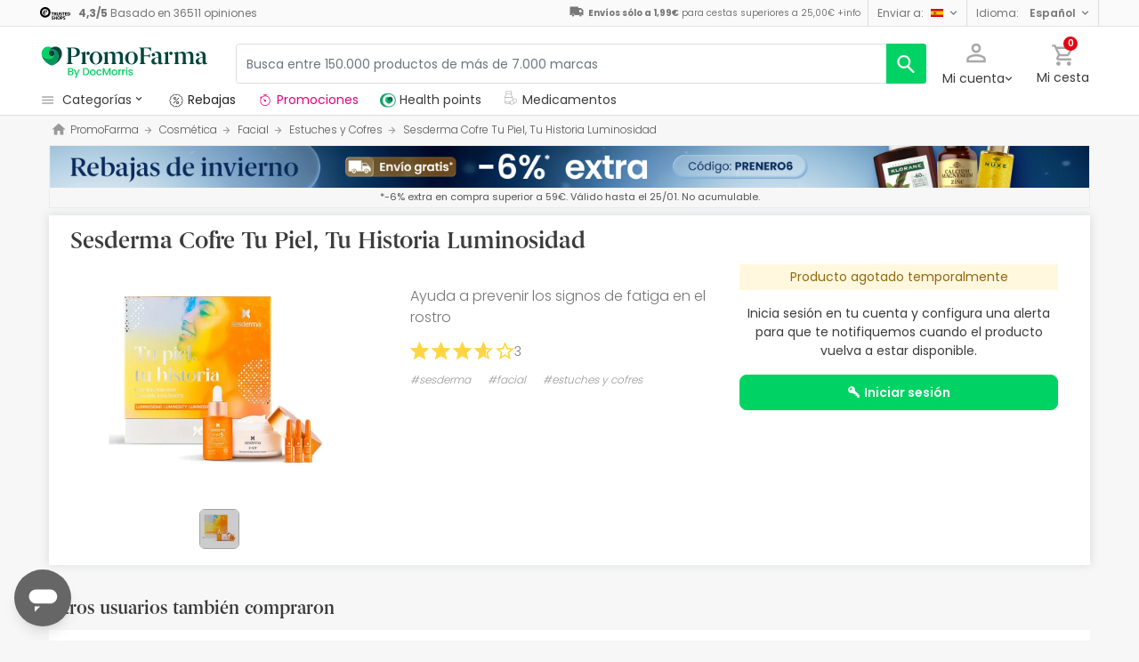

--- FILE ---
content_type: text/html; charset=UTF-8
request_url: https://www.promofarma.com/es/sesderma-cofre-tu-piel-tu-historia-luminosidad/p-678723
body_size: 62300
content:
<!DOCTYPE html>
<html lang="es">
<head>
    <script>
        if (window.location.protocol === 'https:' && !1) {
            var meta = document.createElement('meta');
            meta.httpEquiv = 'Content-Security-Policy';
            meta.content = 'upgrade-insecure-requests';
            document.head.appendChild(meta);
        }
    </script>
    <meta charset="UTF-8"/>
    <meta name="viewport" content="initial-scale=1.0, maximum-scale=1.0, minimum-scale=1.0, user-scalable=no, width=device-width">

    <title>Sesderma Cofre Tu Piel, Tu Historia Luminosidad | PromoFarma</title>
        <script>
    window.dataLayer = window.dataLayer || [];
    dataLayer.push({
        'language': "es",
        'locale': "es_ES",
        'country': "ES",
        'pageType': "product_page",
        'universal': true
    });

      function getDisplayMediaQuery() {
          const MOBILE_BREAKPOINT = '(max-width: 767px)';
          const TABLET_BREAKPOINT = '(min-width: 768px) and (max-width: 991px)';

          if (window.matchMedia && window.matchMedia(MOBILE_BREAKPOINT).matches) {
              return 'mobile';
          }
          if (window.matchMedia && window.matchMedia(TABLET_BREAKPOINT).matches) {
              return 'tablet';
          }
          return 'desktop';
      }

    function getCookie(cookieName) {
        const startsWithCookieName = (cookie) => cookie.trim().startsWith(`${cookieName}=`);
        const extractCookies = (cookies) => decodeURIComponent(cookies).split(';');
        const getValue = (cookie) => cookie ? cookie.substring(cookie.indexOf('=') + 1) : '';

        return getValue(extractCookies(document.cookie).find(startsWithCookieName));
    }

    function getUserIdFromCookie() {
        let userId = 0;

        const nvUid = getCookie('nv_uid');
        const pfUid = getCookie('pf_uid');

        if (nvUid && nvUid != 0 && nvUid != 'null') {
            userId = nvUid;
        } else if (pfUid && pfUid != 0) {
            userId = pfUid;
        }

        return userId;
    }

    function getNavigationType() {
        const { userAgent } = window.navigator;

        if (userAgent.includes('DocMorrisApp_iOS')) {
            return 'iosAppview';
        }

        if (userAgent.includes('DocMorrisApp_Android')) {
            return 'androidAppview';
        }

        return 'webview';
    }

    function getMd5Email() {
        let md5Email = null;
        const pfEmail = getCookie('pf_email');

        if (pfEmail && pfEmail !== '' && pfEmail !== 0 && pfEmail !== '0') {
            md5Email = pfEmail;
        }

        return md5Email;
    }

    dataLayer.push({
        'userId': getUserIdFromCookie(),
        'md5Email': getMd5Email(),
        'device': getDisplayMediaQuery(),
        'navigationType': getNavigationType()
    });
</script>


    <script>
        function CMPReady() {
            function handleCookieStatus(s){
                const value = !s.checkShowLayer().showWelcome
                document.cookie = `CMPAlertBoxClosed=${value}; path=/; domain=${getCookieDomainFromUrl()}`;
            };

            window.__cmp(
                "addEventListener",
                [
                    "consent",
                    function cmpConsentEvent(e, s) {
                        window.OptanonWrapper();

                        handleCookieStatus(s);
                    },
                    false,
                ],
                null
            );

            window.__cmp(
                "addEventListener",
                [
                    "settings",
                    function (e, s) {
                        
                    },
                    false,
                ],
                null
            );

            window.__cmp(
                "addEventListener",
                [
                    "consentscreen",
                    () => {
                                            },
                    false,
                ],
                null
            );
        }
    </script>

        
<script 
        async
        src="https://cdn.consentmanager.net/delivery/js/semiautomatic.min.js"
        data-cmp-ab="1"
        data-cmp-cdid="b8ae841522c61"
        data-cmp-host="d.delivery.consentmanager.net"
        data-cmp-cdn="cdn.consentmanager.net"
        data-cmp-codesrc="0"
        onload="CMPReady()">
</script>
            <!-- Google Tag Manager -->
        <script>(function(w,d,s,l,i){w[l]=w[l]||[];w[l].push({'gtm.start':
                    new Date().getTime(),event:'gtm.js'});var f=d.getElementsByTagName(s)[0],
                j=d.createElement(s),dl=l!='dataLayer'?'&l='+l:'';j.async=true;j.src=
                '//www.googletagmanager.com/gtm.js?id='+i+dl;f.parentNode.insertBefore(j,f);
            })(window,document,'script','dataLayer','GTM-RQ3X');</script>
        <!-- End Google Tag Manager -->
    
                <meta name="robots" content="index,follow">
                    <link rel="canonical" href="https://www.promofarma.com/es/sesderma-cofre-tu-piel-tu-historia-luminosidad/p-678723">
                                                <link rel="alternate" href="https://www.promofarma.com/en/sesderma-pack-tu-piel-tu-historia-luminosidad/p-678723" hreflang="x-default"/>
                            <link rel="alternate" href="https://www.promofarma.com/da/sesderma-pack-tu-piel-tu-historia-luminosidad/p-678723" hreflang="da"/>
                            <link rel="alternate" href="https://www.promofarma.com/de/sesderma-pack-tu-piel-tu-historia-luminosidad/p-678723" hreflang="de"/>
                            <link rel="alternate" href="https://www.promofarma.com/en/sesderma-pack-tu-piel-tu-historia-luminosidad/p-678723" hreflang="en"/>
                            <link rel="alternate" href="https://www.promofarma.com/es/sesderma-cofre-tu-piel-tu-historia-luminosidad/p-678723" hreflang="es"/>
                            <link rel="alternate" href="https://www.docmorris.fr/fr/sesderma-pack-tu-piel-tu-historia-luminosidad/p-678723" hreflang="fr"/>
                            <link rel="alternate" href="https://www.promofarma.com/it/sesderma-pack-tu-piel-tu-historia-luminosidad/p-678723" hreflang="it"/>
                            <link rel="alternate" href="https://www.promofarma.com/nl/sesderma-pack-tu-piel-tu-historia-luminosidad/p-678723" hreflang="nl"/>
                            <link rel="alternate" href="https://www.promofarma.com/pl/sesderma-pack-tu-piel-tu-historia-luminosidad/p-678723" hreflang="pl"/>
                            <link rel="alternate" href="https://www.docmorris.pt/pt/sesderma-pack-tu-piel-tu-historia-luminosidad/p-678723" hreflang="pt"/>
                        
            <meta name="description" content="Ayuda a prevenir los signos de fatiga en el rostro. Descubre los productos de farmacia Sesderma al mejor precio. ¡Compra online en PromoFarma y recibe el envío en 24-72h!">
        <meta name="apple-mobile-web-app-capable" content="yes"/>
    <meta name="apple-mobile-web-app-status-bar-style" content="black"/>
    <meta name="HandheldFriendly" content="True"/>
    <meta name="apple-touch-fullscreen" content="yes"/>

        <meta name="apple-itunes-app" content="app-id=930014447">

            <link rel="shortcut icon" href="https://www.promofarma.com/dist/images/favicon.ico?08f36cad" type="image/x-icon"/>
        <link rel="apple-touch-icon-precomposed" href="https://www.promofarma.com/dist/images/touch-icon-iphone-114.png?08f36cad"/>
        <link rel="apple-touch-icon" sizes="57x57" href="https://www.promofarma.com/dist/images/touch-icon-iphone-57.png?08f36cad"/>
        <link rel="apple-touch-icon" sizes="114x114" href="https://www.promofarma.com/dist/images/touch-icon-iphone-114.png?08f36cad"/>
        <link rel="apple-touch-icon" sizes="72x72" href="https://www.promofarma.com/dist/images/touch-icon-ipad-72.png?08f36cad"/>
        <link rel="apple-touch-icon" sizes="144x144" href="https://www.promofarma.com/dist/images/touch-icon-ipad-144.png?08f36cad"/>
    
        
                        <link as="image" rel="preload" href="https://statics.promofarma.com/static/promofarma/prod/product_images/mr/ZFVT9C8V_es_ES_0.jpeg" >
            
            <link as="font" rel="preload" href="https://www.promofarma.com/dist/font-sources/docmorris/DocMorris-Regular.woff2" type="font/woff2" crossorigin>
        <link as="font" rel="preload" href="https://www.promofarma.com/dist/font-sources/poppins/Poppins-Light.woff2" type="font/woff2" crossorigin>
        <link as="font" rel="preload" href="https://www.promofarma.com/dist/font-sources/poppins/Poppins-Regular.woff2" type="font/woff2" crossorigin>
        <link as="font" rel="preload" href="https://www.promofarma.com/dist/font-sources/poppins/Poppins-SemiBold.woff2" type="font/woff2" crossorigin>
        <link as="font" rel="preload" href="https://www.promofarma.com/dist/font-sources/poppins/Poppins-Bold.woff2" type="font/woff2" crossorigin>
    
            <link rel="preconnect" href="//pp.promofarma.com">
<link rel="preconnect" href="//cdn.consentmanager.net" crossorigin>
<link rel="preconnect" href="//try.abtasty.com" crossorigin>
<link rel="preconnect" href="//ariane.abtasty.com" crossorigin>
<link rel="preconnect" href="//www.datadoghq-browser-agent.com" crossorigin>
<link rel="preconnect" href="//www.googletagmanager.com" crossorigin>

    
            <script>
        (function(h,o,u,n,d) {
            h=h[d]=h[d]||{q:[],onReady:function(c){h.q.push(c)}}
            d=o.createElement(u);d.async=1;d.src=n
            n=o.getElementsByTagName(u)[0];n.parentNode.insertBefore(d,n)
        })(window,document,'script','https://www.datadoghq-browser-agent.com/datadog-rum-v4.js','DD_RUM')
        DD_RUM.onReady(function() {
            DD_RUM.init({
                clientToken: 'pubc17bde5578d910cf03b0ccc295604e25',
                applicationId: 'e62303a2-0db9-4f5f-99f5-19ddf40eab2b',
                site: 'datadoghq.eu',
                service: 'www.promofarma.com',
                sampleRate: 1,
                replaySampleRate: 0,
                trackInteractions: false,
            })
        })
    </script>
        <script>
    (function (i, s, o, g, r, a, m) {
        i[r] = i[r] || [], i["abtiming"] = 1 * new Date();
        a = s.createElement(o),
            m = s.getElementsByTagName(o)[0]; a.async = 1; a.src = g; m.parentNode.insertBefore(a, m)
    })(window, document, "script", "//try.abtasty.com/f8373b674031a8a273136ee857fc98f1.js", "_abtasty");

    (function( c, l, a, r, i, t, y ) {
      c[a] = c[a] || function() {
        (c[a].q = c[a].q || []).push( arguments );
      };
      t = l.createElement( r );
      t.async = 1;
      t.src = 'https://www.clarity.ms/tag/' + i;
      y = l.getElementsByTagName( r )[0];
      y.parentNode.insertBefore( t, y );
    })( window, document, 'clarity', 'script', 'bmyatqdrkt' );
</script>        <link rel="stylesheet" href="https://www.promofarma.com/dist/assets/1769002764909/productProfilePage.css"/>
</head>
<body id="product-profile"
      data-allow-otc="true"
      data-locale="es"
      data-user_locale="es"
      data-localization_slug="es"
      data-country="ES"
      data-user_country="ES"
      data-currency="EUR"
      data-user_currency="EUR"
      data-shipping_available="1"
      data-checkout_locale="es_ES"
      data-campaign = ""
      class="  pf ">

    <!-- Google Tag Manager (noscript) -->
    <noscript><iframe src="//www.googletagmanager.com/ns.html?id=GTM-RQ3X"
                      height="0" width="0" style="display:none;visibility:hidden"></iframe></noscript>
    <!-- End Google Tag Manager (noscript) -->

                    
    <div id="wrapper">
                  <div id="ToastWrapper"></div>
        
                    



<header id="header" class="navbar-nav navbar-default navbar-pf">
    <div class="sticky-header">
        <div class="topbar-header box-softwhite pf-color-darkgray text-center canvas-padding is-hiddenInSeachMobile">
            

<div class="row no-gutters content align-items-justify h-100">

            <div class="col text-left js-my-order-status-bar d-none">
            <a href="/es/account/index" class="align-middle">
                <i class="pficon-product-send i-size-16"></i>
                <span class="fsize-10 mx-1">Estado de mi pedido</span>
            </a>
        </div>
    
        <div class="col text-left js-verified-opinions-header " data-qa-ta="verifiedOpinionsHeader" >
                        <a href="/es/opiniones" class="align-middle" data-qa-ta="linkVerifiedOpinionsHeader">
                        <img
                alt="Trusted Shops"
                src="https://www.promofarma.com/dist/images/logos/trusted_shops_logo_header.png?08f36cad"
                srcset="https://www.promofarma.com/dist/images/logos/trusted_shops_logo_header.png?08f36cad 1x, https://www.promofarma.com/dist/images/logos/trusted_shops_logo_header@2x.png?08f36cad 2x"
                height="14"
        />

                    <span class="TextCaption Text--lowEmphasis ml-1">
                <span class="mr-1">
                    <strong><span itemprop="ratingValue" data-qa-ta="ratingValueHeader">4,3</span>/<span itemprop="bestRating" data-qa-ta="bestRatingHeader">5</span></strong>
                        Basado en <span itemprop="reviewCount" data-qa-ta="reviewCount" >36511</span> opiniones
                </span>
            </span>
            </a>
            </div>

      

                                       
            <div id="shipping-cost-header-bar" class="col-auto d-none d-lg-block px-2">
                <i class="pficon-van i-size-18"></i>

                    <span class="shipping-cost-text fsize-10">

                        <strong>Envíos sólo a 1,99€</strong> para cestas superiores a 25,00€
                        <span type="button" class="info-tooltip fsize-10" >
                            +info
                            <span class="info-tooltip-text" role="tooltip">Solo válido para farmacias españolas.</span>
                        </span>
                    </span>
            </div>
            
                <div class="col-auto d-none d-lg-block">
            <div class="nav-box">
                <div class="dropdown dropdown-dark location-settings-box py-1 py-lg-0">
    <a href="#" id="location-settings" class="dropdown-toggle" role="button" data-toggle="dropdown" aria-haspopup="true" aria-expanded="true" aria-label="country and currency selector" data-qa-ta="sendToCountry">
        <span class="TextCaption Text--lowEmphasis text-capitalize-first mr-2 my-1">Enviar a:</span><img class="flag flagborder js-flagBorder" width="14" height="9" src="https://www.promofarma.com/dist/images/flags/flag-ES.png?08f36cad">
    </a>
    <div class="dropdown-menu dropdown-menu-right shadowbox" name="country-select" aria-labelledby="location-settings" data-qa-ta="sendToCountryList">
                    <span class="dropdown-item text-capitalize-first" value="DE" data-country_id_cookie_key="shipping_country_id" data-country_id="2921044" data-preferred_country_cookie_key="preferred_country" data-langs="de,en" >Alemania</span>
                    <span class="dropdown-item text-capitalize-first" value="AT" data-country_id_cookie_key="shipping_country_id" data-country_id="2782113" data-preferred_country_cookie_key="preferred_country" data-langs="de,en" >Austria</span>
                    <span class="dropdown-item text-capitalize-first" value="BE" data-country_id_cookie_key="shipping_country_id" data-country_id="2802361" data-preferred_country_cookie_key="preferred_country" data-langs="nl,fr,en" >Bélgica</span>
                    <span class="dropdown-item text-capitalize-first" value="BG" data-country_id_cookie_key="shipping_country_id" data-country_id="732800" data-preferred_country_cookie_key="preferred_country" data-langs="bg,en" >Bulgaria</span>
                    <span class="dropdown-item text-capitalize-first" value="HR" data-country_id_cookie_key="shipping_country_id" data-country_id="3202326" data-preferred_country_cookie_key="preferred_country" data-langs="hr,en" >Croacia</span>
                    <span class="dropdown-item text-capitalize-first" value="DK" data-country_id_cookie_key="shipping_country_id" data-country_id="2623032" data-preferred_country_cookie_key="preferred_country" data-langs="da,en" >Dinamarca</span>
                    <span class="dropdown-item text-capitalize-first" value="SK" data-country_id_cookie_key="shipping_country_id" data-country_id="3057568" data-preferred_country_cookie_key="preferred_country" data-langs="sk,en" >Eslovaquia</span>
                    <span class="dropdown-item text-capitalize-first" value="SI" data-country_id_cookie_key="shipping_country_id" data-country_id="3190538" data-preferred_country_cookie_key="preferred_country" data-langs="sl,en" >Eslovenia</span>
                    <span class="dropdown-item text-capitalize-first" value="ES" data-country_id_cookie_key="shipping_country_id" data-country_id="2510769" data-preferred_country_cookie_key="preferred_country" data-langs="es,en" selected>España</span>
                    <span class="dropdown-item text-capitalize-first" value="EE" data-country_id_cookie_key="shipping_country_id" data-country_id="453733" data-preferred_country_cookie_key="preferred_country" data-langs="et,en" >Estonia</span>
                    <span class="dropdown-item text-capitalize-first" value="FI" data-country_id_cookie_key="shipping_country_id" data-country_id="660013" data-preferred_country_cookie_key="preferred_country" data-langs="fi,en" >Finlandia</span>
                    <span class="dropdown-item text-capitalize-first" value="FR" data-country_id_cookie_key="shipping_country_id" data-country_id="3017382" data-preferred_country_cookie_key="preferred_country" data-langs="fr" >Francia</span>
                    <span class="dropdown-item text-capitalize-first" value="GR" data-country_id_cookie_key="shipping_country_id" data-country_id="5157278" data-preferred_country_cookie_key="preferred_country" data-langs="el,en" >Grecia</span>
                    <span class="dropdown-item text-capitalize-first" value="HU" data-country_id_cookie_key="shipping_country_id" data-country_id="719819" data-preferred_country_cookie_key="preferred_country" data-langs="hu,en" >Hungría</span>
                    <span class="dropdown-item text-capitalize-first" value="IE" data-country_id_cookie_key="shipping_country_id" data-country_id="2963597" data-preferred_country_cookie_key="preferred_country" data-langs="en" >Irlanda</span>
                    <span class="dropdown-item text-capitalize-first" value="IT" data-country_id_cookie_key="shipping_country_id" data-country_id="3175395" data-preferred_country_cookie_key="preferred_country" data-langs="it,en" >Italia</span>
                    <span class="dropdown-item text-capitalize-first" value="LV" data-country_id_cookie_key="shipping_country_id" data-country_id="458258" data-preferred_country_cookie_key="preferred_country" data-langs="en" >Letonia</span>
                    <span class="dropdown-item text-capitalize-first" value="LT" data-country_id_cookie_key="shipping_country_id" data-country_id="597427" data-preferred_country_cookie_key="preferred_country" data-langs="en" >Lituania</span>
                    <span class="dropdown-item text-capitalize-first" value="LU" data-country_id_cookie_key="shipping_country_id" data-country_id="2960313" data-preferred_country_cookie_key="preferred_country" data-langs="en,fr" >Luxemburgo</span>
                    <span class="dropdown-item text-capitalize-first" value="MC" data-country_id_cookie_key="shipping_country_id" data-country_id="2993457" data-preferred_country_cookie_key="preferred_country" data-langs="en,fr" >Monaco</span>
                    <span class="dropdown-item text-capitalize-first" value="NL" data-country_id_cookie_key="shipping_country_id" data-country_id="2750405" data-preferred_country_cookie_key="preferred_country" data-langs="nl,en" >Países Bajos</span>
                    <span class="dropdown-item text-capitalize-first" value="PL" data-country_id_cookie_key="shipping_country_id" data-country_id="798544" data-preferred_country_cookie_key="preferred_country" data-langs="pl,en" >Polonia</span>
                    <span class="dropdown-item text-capitalize-first" value="PT" data-country_id_cookie_key="shipping_country_id" data-country_id="2264397" data-preferred_country_cookie_key="preferred_country" data-langs="pt" >Portugal</span>
                    <span class="dropdown-item text-capitalize-first" value="CZ" data-country_id_cookie_key="shipping_country_id" data-country_id="3077311" data-preferred_country_cookie_key="preferred_country" data-langs="en" >República Checa</span>
                    <span class="dropdown-item text-capitalize-first" value="RO" data-country_id_cookie_key="shipping_country_id" data-country_id="798549" data-preferred_country_cookie_key="preferred_country" data-langs="ro,en" >Romania</span>
                    <span class="dropdown-item text-capitalize-first" value="SE" data-country_id_cookie_key="shipping_country_id" data-country_id="2661886" data-preferred_country_cookie_key="preferred_country" data-langs="en" >Suecia</span>
                    <span class="dropdown-item text-capitalize-first" value="VA" data-country_id_cookie_key="shipping_country_id" data-country_id="5906004" data-preferred_country_cookie_key="preferred_country" data-langs="it,en" >Vaticano</span>
            </div>
</div>
            </div>
        </div>
                <div class="col-auto d-none d-lg-block">
            <div class="nav-box">
                <div class="dropdown dropdown-box dropdown-dark language-selector-box py-1 py-lg-0">
    <a href="#"
       id="language-selector"
            class="dropdown-toggle"
        role="button"
        data-toggle="dropdown"
        data-flip="false"
        aria-haspopup="true"
        aria-expanded="true"
        aria-label="language selector"
           data-qa-ta="languageSelector">
        <span class="TextCaption Text--lowEmphasis text-capitalize-first mr-2 my-1">Idioma:</span>
        <span class="TextCaption Text--highEmphasis text-capitalize-first js-languageSelected" data-qa-ta="languageSelected">
            Español
        </span>
    </a>
       <div class="dropdown-menu dropdown-menu-right shadowbox" aria-labelledby="language-selector">
                    <a href="#"
                class="dropdown-item text-capitalize-first"
                data-language="en"
                data-locale="en_US"
                data-language_name="English"
                data-localization_slug="en"
                data-preferred_language_cookie_key="preferred_language"
                data-qa-ta="languageOptions"
                 >
                English
            </a>
            </div>
    </div>
            </div>
        </div>
    </div>
        </div>
        <div class="main-header container-fluid canvas-padding">
            <div class="row no-gutters align-items-center">
                                    <div class="col-auto d-lg-none pl-4 pl-lg-0 is-hiddenInSeachMobile">
                        <button type="button" class="app-menu-button btn btn-link navbar-toggler collapsed" data-qa-ta="menuWebMobile">
                            <span class="WrapperSvg WrapperSvg-size24 border rounded-top rounded-bottom WrapperSvg-colorNeutral300 p-1 WrapperSvg-colorDarkgray--large" data-icon="menu">
                              <svg width="24" height="24" viewBox="0 0 24 24" fill="none" xmlns="http://www.w3.org/2000/svg">
<g clip-path="url(#clip0_2470_2767)">
<path d="M3 18H21V16H3V18ZM3 13H21V11H3V13ZM3 6V8H21V6H3Z" fill="#A8A8A8"/>
</g>
<defs>
<clipPath id="clip0_2470_2767">
<rect width="24" height="24" rx="4" fill="white"/>
</clipPath>
</defs>
</svg>

                            </span>
                            <span class="WrapperSvg WrapperSvg-size24 border rounded-top rounded-bottom p-1 WrapperSvg-colorNeutral300 WrapperSvg-colorDarkgray--large" data-icon="closed" style="display: none">
                              <svg xmlns="http://www.w3.org/2000/svg" viewBox="0 0 24 24"><path d="M0 0h24v24H0z" fill="none"/><path d="M22 4l-2-2-8 8-8-8-2 2 8 8-8 8 2 2 8-8 8 8 2-2-8-8z"/></svg>
                            </span>
                        </button>
                    </div>
                                <div class="col col-lg-auto is-hiddenInSeachMobile">
                                            
<div class="brand-area">
    <a class="navbar-brand pf-logo" href="/" title="PromoFarma">
    </a>
</div>                                    </div>
                <div class="order-lg-last col-auto pr-4 pr-lg-0 is-hiddenInSeachMobile">
                    <div class="tools">
                        <div class="row no-gutters">
                            <div class="col-auto d-lg-none">
                                <button class="btn btn-link js-chatbotBtn" aria-haspopup="true" aria-label="Chat">
                                    <span class="WrapperSvg WrapperSvg-size28 WrapperSvg-colorNeutral300 WrapperSvg-colorDarkgray--large">
                                      <svg width="32" height="32" viewBox="0 0 32 32" fill="none" xmlns="http://www.w3.org/2000/svg">
<g clip-path="url(#clip0_2432_5117)">
<path d="M14.6666 23.9998H17.3333V21.3332H14.6666V23.9998ZM16 2.6665C8.63996 2.6665 2.66663 8.63984 2.66663 15.9998C2.66663 23.3598 8.63996 29.3332 16 29.3332C23.36 29.3332 29.3333 23.3598 29.3333 15.9998C29.3333 8.63984 23.36 2.6665 16 2.6665ZM16 26.6665C10.12 26.6665 5.33329 21.8798 5.33329 15.9998C5.33329 10.1198 10.12 5.33317 16 5.33317C21.88 5.33317 26.6666 10.1198 26.6666 15.9998C26.6666 21.8798 21.88 26.6665 16 26.6665ZM16 7.99984C13.0533 7.99984 10.6666 10.3865 10.6666 13.3332H13.3333C13.3333 11.8665 14.5333 10.6665 16 10.6665C17.4666 10.6665 18.6666 11.8665 18.6666 13.3332C18.6666 15.9998 14.6666 15.6665 14.6666 19.9998H17.3333C17.3333 16.9998 21.3333 16.6665 21.3333 13.3332C21.3333 10.3865 18.9466 7.99984 16 7.99984Z"/>
</g>
<defs>
<clipPath id="clip0_2432_5117">
<rect width="32" height="32" fill="white"/>
</clipPath>
</defs>
</svg>

                                    </span>
                                </button>
                            </div>
                            <div class="col-auto">
                                <div class="flex-row align-items-center justify-content-end session-loggedout">
    <div class="dropdown mx-md-1">
        <button id="dropdown-loggedout" class="btn btn-link dropdown-toggle dropdown-toggle-icon" role="button"
                data-toggle="dropdown" aria-haspopup="true" aria-expanded="false" aria-label="user account" data-qa-ta="loggedOut">
            <span class="WrapperSvg WrapperSvg-colorNeutral300" data-icon="user-outline">
                 <svg fill="none" height="27" viewBox="0 0 22 22" width="22" xmlns="http://www.w3.org/2000/svg"><path d="m11 2.86671c1.5467 0 2.8 1.25333 2.8 2.8 0 1.54666-1.2533 2.8-2.8 2.8-1.54666 0-2.79999-1.25334-2.79999-2.8 0-1.54667 1.25333-2.8 2.79999-2.8zm0 11.99999c3.96 0 8.1333 1.9467 8.1333 2.8v1.4667h-16.26662v-1.4667c0-.8533 4.17333-2.8 8.13332-2.8zm0-14.533326c-2.94666 0-5.33332 2.386666-5.33332 5.333336 0 2.94666 2.38666 5.33329 5.33332 5.33329 2.9467 0 5.3333-2.38663 5.3333-5.33329 0-2.94667-2.3866-5.333336-5.3333-5.333336zm0 12.000026c-3.55999 0-10.666656 1.7866-10.666656 5.3333v4h21.333356v-4c0-3.5467-7.1067-5.3333-10.6667-5.3333z"/></svg>
            </span>
            <span class="TextContent--small text d-none d-lg-block">Mi cuenta</span>
        </button>
        <div class="dropdown-menu dropdown-menu-right p-4 text-center" aria-labelledby="dropdown-loggedout">
            <i class="dropdown-closer pficon-close i-size-15 js-dropdown-closer d-none" data-qa-ta="closerLoggedOutDropdown"></i>

            <div class="my-2">
                <div class="mt-2 mb-5">
                    <p><strong>Identifícate para una mejor experiencia</strong></p>
                    <a href="https://www.promofarma.com/es/login" class="Button Button--primary Button--small Button--fullwidth text-nowrap font-weight-bold js-loginBtn" data-qa-ta="topbarLoginAccess">
                        Iniciar sesión
                    </a>
                </div>
                <hr>
                <div class="mt-4 mb-1">
                    <p><strong>¿Es tu primera compra?</strong></p>
                    <a href="https://www.promofarma.com/es/login" class="Button Button--secondary Button--small Button--fullwidth js-signupBtn" data-qa-ta="topbarSignupAccess">
                                                <span>Crear cuenta con 5€ de regalo</span>
                    </a>
                </div>
            </div>
        </div>
    </div>
</div>
<div class="flex-row align-items-center justify-content-end session-loggedin" style="display:none!important">
    <div class="dropdown mx-md-1">
        <button href="#" id="dropdown-account" class="btn btn-link dropdown-toggle dropdown-toggle-icon" role="button"
            data-toggle="dropdown" aria-haspopup="true" data-qa-ta="loggedOut" aria-expanded="false" aria-label="user account">
            <span class="WrapperSvg WrapperSvg-colorNeutral300" data-icon="user-outline">
                 <svg fill="none" height="27" viewBox="0 0 22 22" width="22" xmlns="http://www.w3.org/2000/svg"><path d="m11 2.86671c1.5467 0 2.8 1.25333 2.8 2.8 0 1.54666-1.2533 2.8-2.8 2.8-1.54666 0-2.79999-1.25334-2.79999-2.8 0-1.54667 1.25333-2.8 2.79999-2.8zm0 11.99999c3.96 0 8.1333 1.9467 8.1333 2.8v1.4667h-16.26662v-1.4667c0-.8533 4.17333-2.8 8.13332-2.8zm0-14.533326c-2.94666 0-5.33332 2.386666-5.33332 5.333336 0 2.94666 2.38666 5.33329 5.33332 5.33329 2.9467 0 5.3333-2.38663 5.3333-5.33329 0-2.94667-2.3866-5.333336-5.3333-5.333336zm0 12.000026c-3.55999 0-10.666656 1.7866-10.666656 5.3333v4h21.333356v-4c0-3.5467-7.1067-5.3333-10.6667-5.3333z"/></svg>
            </span>
            <span class="text d-none d-lg-block">
            <span id="user-name" class="TextContent--small text-user-name text-truncate" data-qa-ta="nvName"></span>
        </span>
        </button>
        <div id="account-menu" class="dropdown-menu dropdown-menu-right"
            aria-labelledby="dropdown-account">

            <div class="Tiers-level-indicator">
                <div class="TiersEmpty">
    <div class="TiersEmpty-header"></div>
    <div class="TiersEmpty-progressbar">
        <div class="TiersEmpty-progressbar-small"></div>
        <div class="TiersEmpty-progressbar-medium"></div>
        <div class="TiersEmpty-progressbar-small"></div>
    </div>
</div>                <div class="TiersAndPointsSummary d-none">
                    <a class="SummaryBox" href="https://www.promofarma.com/es/user/wallet" data-qa-ta="myHealthPoints">
                        <div class="SummaryBox-inner">
                            <img src="/dist/images/svg/health-points-icon.svg" height="24" width="24" class="SummaryBox-logo">
                            <div class="Text--highEmphasis AmountPoints" id="user-points-html">
                                <svg version="1.1" id="L4" xmlns="http://www.w3.org/2000/svg" xmlns:xlink="http://www.w3.org/1999/xlink" viewBox="0 0 52 12" enable-background="new 0 0 0 0" xml:space="preserve">
  <circle fill="currentColor" stroke="none" cx="6" cy="6" r="6">
    <animate
      attributeName="opacity"
      dur="1s"
      values="0;1;0"
      repeatCount="indefinite"
      begin="0.1"/>    
  </circle>
  <circle fill="currentColor" stroke="none" cx="26" cy="6" r="6">
    <animate
      attributeName="opacity"
      dur="1s"
      values="0;1;0"
      repeatCount="indefinite" 
      begin="0.2"/>       
  </circle>
  <circle fill="currentColor" stroke="none" cx="46" cy="6" r="6">
    <animate
      attributeName="opacity"
      dur="1s"
      values="0;1;0"
      repeatCount="indefinite" 
      begin="0.3"/>     
  </circle>
</svg>
                            </div>
                            Health points
                        </div>
                        <dd class="MonetaryValue TextContent--medium Text--highEmphasis" id="user-amount-html">
                            <svg version="1.1" id="L4" xmlns="http://www.w3.org/2000/svg" xmlns:xlink="http://www.w3.org/1999/xlink" viewBox="0 0 52 12" enable-background="new 0 0 0 0" xml:space="preserve">
  <circle fill="currentColor" stroke="none" cx="6" cy="6" r="6">
    <animate
      attributeName="opacity"
      dur="1s"
      values="0;1;0"
      repeatCount="indefinite"
      begin="0.1"/>    
  </circle>
  <circle fill="currentColor" stroke="none" cx="26" cy="6" r="6">
    <animate
      attributeName="opacity"
      dur="1s"
      values="0;1;0"
      repeatCount="indefinite" 
      begin="0.2"/>       
  </circle>
  <circle fill="currentColor" stroke="none" cx="46" cy="6" r="6">
    <animate
      attributeName="opacity"
      dur="1s"
      values="0;1;0"
      repeatCount="indefinite" 
      begin="0.3"/>     
  </circle>
</svg>
                        </dd>
                    </a>
                    <div className="d-flex justify-content-evenly align-items-center flex-row">
                        <div class="Progressbar-tiers d-flex flex-row justify-content-between">
  <div class="d-flex Progressbar-tiers-currentLevel">Nivel<span class="Progressbar-tiers-currentLevel-number"></span></div>
  
  <div class="Progressbar-tiers-background"> 
    <div class="Progressbar-tiers-progress"></div>
    <div class="Progressbar-tiers-circle-container">
        <div class="Progressbar-tiers-circle"></div>
        <div class="Progressbar-tiers-circle"></div>
        <div class="Progressbar-tiers-circle"></div>
        <div class="Progressbar-tiers-circle"></div>
        <div class="Progressbar-tiers-circle"></div>
    </div>
  </div>
 
  <div class="d-flex flex-row Progressbar-tiers-nextLevel">
    <i class="pficon-padlock i-size-15"></i>
    Nivel<span class="Progressbar-tiers-nextLevel-number"></span>
  </div>
</div>                    </div>
                </div>

            </div>
            <a class="dropdown-item" href="https://www.promofarma.com/es/account/index"
            data-qa-ta="topbarDropdownIndex">Mis compras</a>
            <a class="dropdown-item" href="https://www.promofarma.com/es/account/purchased-products"
               data-qa-ta="topbarDropdownPurchaseAgain">Volver a comprar</a>
                        <a class="dropdown-item" href="https://www.promofarma.com/es/account/favorites"
            data-qa-ta="topbarDropdownFavorites">Favoritos</a>
                        <a class="dropdown-item" href="https://www.promofarma.com/es/account/profile"
            data-qa-ta="topbarDropdownProfile">Datos personales</a>
            <a class="dropdown-item" href="https://www.promofarma.com/es/account/emails"
            data-qa-ta="topbarDropdownEmails">Preferencias de comunicación</a>
            <a class="dropdown-item" href="https://www.promofarma.com/es/addresses"
            data-qa-ta="topbarDropdownAddresses">Direcciones de envío</a>
            <a class="dropdown-item" href="https://www.promofarma.com/es/account/cards"
            data-qa-ta="topbarDropdownCards">Métodos de pago</a>
            <a class="dropdown-item" href="https://www.promofarma.com/es/account/rewards"
            data-qa-ta="topbarDropdownReward">Códigos promocionales</a>
                        <a class="dropdown-item" href="https://www.promofarma.com/es/user/wallet"
                data-qa-ta="topbarDropdownWallet"> Health points</a>
                        <a class="dropdown-item item-logout py-2 border-top" href="https://www.promofarma.com/es/logout"
                data-qa-ta="topbarDropdownLogout">
                <i class="pficon-power mr-1"></i> Cerrar sesión
            </a>
        </div>
    </div>
</div>
                            </div>
                            <div class="col-auto">
                                <button
                                  id="user-cart"
                                  class="btn btn-link"
                                  role="button"
                                  data-qa-ta="topbarCartComprar"
                                >
                                    <div class="iconbadge-box" data-qa-ta="cartOpenButton">
                                        <span class="WrapperSvg WrapperSvg-size24 WrapperSvg-colorNeutral300" aria-hidden="true" data-icon="cart">
                                          <svg width="27" height="28" viewBox="0 0 27 28" fill="none" xmlns="http://www.w3.org/2000/svg">
<path d="M19.7333 15.3333C20.7333 15.3333 21.6133 14.7866 22.0667 13.96L26.84 5.30663C27.3333 4.42663 26.6933 3.33329 25.68 3.33329H5.94668L4.69334 0.666626H0.333344V3.33329H3.00001L7.80001 13.4533L6.00001 16.7066C5.02668 18.4933 6.30668 20.6666 8.33334 20.6666H24.3333V18H8.33334L9.80001 15.3333H19.7333ZM7.21334 5.99996H23.4133L19.7333 12.6666H10.3733L7.21334 5.99996ZM8.33334 22C6.86668 22 5.68001 23.2 5.68001 24.6666C5.68001 26.1333 6.86668 27.3333 8.33334 27.3333C9.80001 27.3333 11 26.1333 11 24.6666C11 23.2 9.80001 22 8.33334 22ZM21.6667 22C20.2 22 19.0133 23.2 19.0133 24.6666C19.0133 26.1333 20.2 27.3333 21.6667 27.3333C23.1333 27.3333 24.3333 26.1333 24.3333 24.6666C24.3333 23.2 23.1333 22 21.6667 22Z"/>
</svg>

                                        </span>  
                                        <span id="cart-item-counter" class="badge badge-pill badge-danger"></span>
                                    </div>
                                    <span class="TextContent--small d-none d-lg-block">Mi cesta</span>
                                </button>
                            </div>
                        </div>
                    </div>
                </div>
                <div class="col-lg">
                    <form id="search-bar" autocomplete="off" action="/es/search">
    <div class="row no-gutters align-items-center RowSearchBar">
        <div class="col-auto is-visibleInSearchMobile">
            <button class="CloseSearchMode btn btn-link ml-1 js-closeSearchMode" type="button">
                <span class="WrapperSvg WrapperSvg-size24 WrapperSvg-colorNeutral300" aria-hidden="true" data-icon="cart">
                    <svg xmlns="http://www.w3.org/2000/svg" viewBox="0 0 24 24"><path d="M0,0H24V24H0Z" fill="none"/><path d="M12,22l1.76-1.76-7-7H22v-2.5H6.79l7-7L12,2,2,12Z"/></svg>

                </span> 
            </button>
        </div>
        <div id="search-bar-input-group" class="col searchbar input-group px-4 px-lg-0">
                                        
            <input id="search-bar-input" type="text" class="TextContent--small Text--lowEmphasis form-control text-truncate border" placeholder="Busca entre 150.000 productos de más de 7.000 marcas"
                    value="" name="q" data-qa-ta="topbarSearchInputText"
                    maxlength="75">
                        
            <div class="input-group-append WrapperSearchButtons">
                <button class="TextButton px-3 py-2 ClearSearchText js-clearSearch" type="button" data-qa-ta="clearSearch" style="display:none;" aria-hidden="true">
                    <span class="WrapperSvg WrapperSvg-size10 WrapperSvg-colorNeutral300" data-icon="close">
                        <svg xmlns="http://www.w3.org/2000/svg" viewBox="0 0 24 24"><path d="M0 0h24v24H0z" fill="none"/><path d="M22 4l-2-2-8 8-8-8-2 2 8 8-8 8 2 2 8-8 8 8 2-2-8-8z"/></svg>
                    </span>
                </button>
                <button id="search-button" name="search_button" type="submit" class="btn btn-light py-0" data-qa-ta="topbarSearchButton" aria-label="search">
                    <span class="js-search-icon-cta">
                        <span class="WrapperSvg WrapperSvg-size24 WrapperSvg-colorWhite" data-icon="search">
                        <svg xmlns="http://www.w3.org/2000/svg" viewBox="0 0 24 24"><path d="M0 0h24v24H0z" fill="none"/><path d="M21.24 20.07l-5.81-5.81a7.45 7.45 0 10-1.73 1.47l5.94 5.94a1.13 1.13 0 001.6-1.6zM4.52 9.41a5.32 5.32 0 115.32 5.32 5.32 5.32 0 01-5.32-5.32z"/></svg>
                        </span>
                    </span>
                </button>
            </div>
        </div>
    </div>
    
    <div id="top-trends-vue"></div>
</form>
                </div>
            </div>
        </div>
        <div class="d-flex align-items-baseline">
                            <div id="hover-menu-area" class="d-block d-lg-inline-block canvas-padding pr-xl-6" data-qa-ta="hoverMenuArea">
                    <div class="menu-toggler d-none d-lg-block" name="menu-desktop-toggler">
                        <span class="WrapperSvg WrapperSvg-size17 mr-1">
                        <svg width="24" height="24" viewBox="0 0 24 24" fill="none" xmlns="http://www.w3.org/2000/svg">
<g clip-path="url(#clip0_2470_2767)">
<path d="M3 18H21V16H3V18ZM3 13H21V11H3V13ZM3 6V8H21V6H3Z" fill="#A8A8A8"/>
</g>
<defs>
<clipPath id="clip0_2470_2767">
<rect width="24" height="24" rx="4" fill="white"/>
</clipPath>
</defs>
</svg>

                        </span>
                        <span class="TextContent--small text text-capitalize-first">categorías<i class="pficon-keyboard-arrow-down ml-1"></i></span>
                    </div>
                    
<div id="menu" class="navbar-collapse collapse align-items-stretch" data-qa-ta="dropDownMenu">
                            <div class="box-softwhite text-right px-1 border-bottom d-lg-none selectors-mobile-js">
                <div class="row gutter-10">
                                            <div class="col text-center border-right">
                            <div class="dropdown dropdown-dark location-settings-box py-1 py-lg-0">
    <a href="#" id="mobile-location-settings" class="dropdown-toggle" role="button" data-toggle="dropdown" aria-haspopup="true" aria-expanded="true" aria-label="country and currency selector" data-qa-ta="sendToCountry">
        <span class="TextCaption Text--lowEmphasis text-capitalize-first mr-2 my-1">Enviar a:</span><img class="flag flagborder js-flagBorder" width="14" height="9" src="https://www.promofarma.com/dist/images/flags/flag-ES.png?08f36cad">
    </a>
    <div class="dropdown-menu dropdown-menu-right shadowbox" name="country-select" aria-labelledby="mobile-location-settings" data-qa-ta="sendToCountryList">
                    <span class="dropdown-item text-capitalize-first" value="DE" data-country_id_cookie_key="shipping_country_id" data-country_id="2921044" data-preferred_country_cookie_key="preferred_country" data-langs="de,en" >Alemania</span>
                    <span class="dropdown-item text-capitalize-first" value="AT" data-country_id_cookie_key="shipping_country_id" data-country_id="2782113" data-preferred_country_cookie_key="preferred_country" data-langs="de,en" >Austria</span>
                    <span class="dropdown-item text-capitalize-first" value="BE" data-country_id_cookie_key="shipping_country_id" data-country_id="2802361" data-preferred_country_cookie_key="preferred_country" data-langs="nl,fr,en" >Bélgica</span>
                    <span class="dropdown-item text-capitalize-first" value="BG" data-country_id_cookie_key="shipping_country_id" data-country_id="732800" data-preferred_country_cookie_key="preferred_country" data-langs="bg,en" >Bulgaria</span>
                    <span class="dropdown-item text-capitalize-first" value="HR" data-country_id_cookie_key="shipping_country_id" data-country_id="3202326" data-preferred_country_cookie_key="preferred_country" data-langs="hr,en" >Croacia</span>
                    <span class="dropdown-item text-capitalize-first" value="DK" data-country_id_cookie_key="shipping_country_id" data-country_id="2623032" data-preferred_country_cookie_key="preferred_country" data-langs="da,en" >Dinamarca</span>
                    <span class="dropdown-item text-capitalize-first" value="SK" data-country_id_cookie_key="shipping_country_id" data-country_id="3057568" data-preferred_country_cookie_key="preferred_country" data-langs="sk,en" >Eslovaquia</span>
                    <span class="dropdown-item text-capitalize-first" value="SI" data-country_id_cookie_key="shipping_country_id" data-country_id="3190538" data-preferred_country_cookie_key="preferred_country" data-langs="sl,en" >Eslovenia</span>
                    <span class="dropdown-item text-capitalize-first" value="ES" data-country_id_cookie_key="shipping_country_id" data-country_id="2510769" data-preferred_country_cookie_key="preferred_country" data-langs="es,en" selected>España</span>
                    <span class="dropdown-item text-capitalize-first" value="EE" data-country_id_cookie_key="shipping_country_id" data-country_id="453733" data-preferred_country_cookie_key="preferred_country" data-langs="et,en" >Estonia</span>
                    <span class="dropdown-item text-capitalize-first" value="FI" data-country_id_cookie_key="shipping_country_id" data-country_id="660013" data-preferred_country_cookie_key="preferred_country" data-langs="fi,en" >Finlandia</span>
                    <span class="dropdown-item text-capitalize-first" value="FR" data-country_id_cookie_key="shipping_country_id" data-country_id="3017382" data-preferred_country_cookie_key="preferred_country" data-langs="fr" >Francia</span>
                    <span class="dropdown-item text-capitalize-first" value="GR" data-country_id_cookie_key="shipping_country_id" data-country_id="5157278" data-preferred_country_cookie_key="preferred_country" data-langs="el,en" >Grecia</span>
                    <span class="dropdown-item text-capitalize-first" value="HU" data-country_id_cookie_key="shipping_country_id" data-country_id="719819" data-preferred_country_cookie_key="preferred_country" data-langs="hu,en" >Hungría</span>
                    <span class="dropdown-item text-capitalize-first" value="IE" data-country_id_cookie_key="shipping_country_id" data-country_id="2963597" data-preferred_country_cookie_key="preferred_country" data-langs="en" >Irlanda</span>
                    <span class="dropdown-item text-capitalize-first" value="IT" data-country_id_cookie_key="shipping_country_id" data-country_id="3175395" data-preferred_country_cookie_key="preferred_country" data-langs="it,en" >Italia</span>
                    <span class="dropdown-item text-capitalize-first" value="LV" data-country_id_cookie_key="shipping_country_id" data-country_id="458258" data-preferred_country_cookie_key="preferred_country" data-langs="en" >Letonia</span>
                    <span class="dropdown-item text-capitalize-first" value="LT" data-country_id_cookie_key="shipping_country_id" data-country_id="597427" data-preferred_country_cookie_key="preferred_country" data-langs="en" >Lituania</span>
                    <span class="dropdown-item text-capitalize-first" value="LU" data-country_id_cookie_key="shipping_country_id" data-country_id="2960313" data-preferred_country_cookie_key="preferred_country" data-langs="en,fr" >Luxemburgo</span>
                    <span class="dropdown-item text-capitalize-first" value="MC" data-country_id_cookie_key="shipping_country_id" data-country_id="2993457" data-preferred_country_cookie_key="preferred_country" data-langs="en,fr" >Monaco</span>
                    <span class="dropdown-item text-capitalize-first" value="NL" data-country_id_cookie_key="shipping_country_id" data-country_id="2750405" data-preferred_country_cookie_key="preferred_country" data-langs="nl,en" >Países Bajos</span>
                    <span class="dropdown-item text-capitalize-first" value="PL" data-country_id_cookie_key="shipping_country_id" data-country_id="798544" data-preferred_country_cookie_key="preferred_country" data-langs="pl,en" >Polonia</span>
                    <span class="dropdown-item text-capitalize-first" value="PT" data-country_id_cookie_key="shipping_country_id" data-country_id="2264397" data-preferred_country_cookie_key="preferred_country" data-langs="pt" >Portugal</span>
                    <span class="dropdown-item text-capitalize-first" value="CZ" data-country_id_cookie_key="shipping_country_id" data-country_id="3077311" data-preferred_country_cookie_key="preferred_country" data-langs="en" >República Checa</span>
                    <span class="dropdown-item text-capitalize-first" value="RO" data-country_id_cookie_key="shipping_country_id" data-country_id="798549" data-preferred_country_cookie_key="preferred_country" data-langs="ro,en" >Romania</span>
                    <span class="dropdown-item text-capitalize-first" value="SE" data-country_id_cookie_key="shipping_country_id" data-country_id="2661886" data-preferred_country_cookie_key="preferred_country" data-langs="en" >Suecia</span>
                    <span class="dropdown-item text-capitalize-first" value="VA" data-country_id_cookie_key="shipping_country_id" data-country_id="5906004" data-preferred_country_cookie_key="preferred_country" data-langs="it,en" >Vaticano</span>
            </div>
</div>
                        </div>
                                        <div class="col text-center">
                        <div class="dropdown dropdown-box dropdown-dark language-selector-box py-1 py-lg-0">
    <a href="#"
       id="mobile-language-selector"
            class="dropdown-toggle"
        role="button"
        data-toggle="dropdown"
        data-flip="false"
        aria-haspopup="true"
        aria-expanded="true"
        aria-label="language selector"
           data-qa-ta="languageSelector">
        <span class="TextCaption Text--lowEmphasis text-capitalize-first mr-2 my-1">Idioma:</span>
        <span class="TextCaption Text--highEmphasis text-capitalize-first js-languageSelected" data-qa-ta="languageSelected">
            Español
        </span>
    </a>
       <div class="dropdown-menu dropdown-menu-right shadowbox" aria-labelledby="mobile-language-selector">
                    <a href="#"
                class="dropdown-item text-capitalize-first"
                data-language="en"
                data-locale="en_US"
                data-language_name="English"
                data-localization_slug="en"
                data-preferred_language_cookie_key="preferred_language"
                data-qa-ta="languageOptions"
                 >
                English
            </a>
            </div>
    </div>
                    </div>
                </div>
            </div>
                        
    <ul id="categories-accordion" class="list-unstyled pf-accordion-multilink">
                    <li class="menu-item"> 
                <a class="menu-item-link menu-item-link-neutral_500 txtbox text-truncate text-decoration-none Menu_rebajas " href="https://www.promofarma.com/es/l/rebajas" data-qa-ta="firstSectionMenu">
                                    <img class="image image-color" src="https://statics.promofarma.com/static/promofarma/prod/cms/images/1qfj8buv5vd.png" alt="Rebajas" />
                                    <span class="menu-item-text  
                    menu-item-text_neutral_500
                    font-weight-normal">Rebajas</span>
                </a>
            </li>
                    <li class="menu-item"> 
                <a class="menu-item-link menu-item-link-interferer_magenta txtbox text-truncate text-decoration-none Menu_Promos_ES " href="https://www.promofarma.com/es/promociones-activas/l-40731" data-qa-ta="firstSectionMenu">
                                    <img class="image image-color" src="https://statics.promofarma.com/static/promofarma/prod/cms/images/0jxznxonwrz.svg" alt="Promociones" />
                                    <span class="menu-item-text  
                    menu-item-text_interferer_magenta
                    font-weight-normal">Promociones</span>
                </a>
            </li>
                    <li class="menu-item"> 
                <a class="menu-item-link  txtbox text-truncate text-decoration-none Menu_Kbeauty_ES " href="https://www.promofarma.com/es/cosmetica-coreana/l-2009607" data-qa-ta="firstSectionMenu">
                                    <img class="image image-color" src="https://statics.promofarma.com/static/promofarma/prod/cms/images/ro2clhfat9.png" alt="Cosmética coreana" />
                                    <span class="menu-item-text  
                    
                    font-weight-normal">Cosmética coreana</span>
                </a>
            </li>
        
                                                                                                                
                <li class="menu-item accordion-group ">
                                        <div id="heading-collapse-0" class="accordion-heading">
                        <a class="menu-item-link txtbox text-truncate " 
                            href="https://www.promofarma.com/medicamentos"
                            data-qa-ta="categoryLink" 
                            data-text="Medicamentos"
                                                            data-datatest="header_catButton2"
                                                        >
                                                        <i class="pficon-medicines"></i>
                            <span class="item-name">Medicamentos</span>
                        </a>
                                                    <a class="accordion-toggle toggleicon collapsed d-lg-none" data-toggle="collapse" data-target="#menu-body-collapse-0" aria-expanded="true"
                               aria-controls="menu-body-collapse-0" data-qa-ta="displaySubcategories" data-text="Medicamentos">
                                <span class="pf-color-green"></span>
                            </a>
                                            </div>
                                            <div id="menu-body-collapse-0" class="accordion-body collapse d-lg-none" aria-labelledby="heading-collapse-0" data-parent="#categories-accordion">
                            <div class="delimited-container">
                                <div class="row no-gutters">

                                                                                                                <div class="sbm-subcategories w-100">
                                            <ul class="list-unstyled">
                                                <li class="category-item level-0 text-left">
                                                    <a href="https://www.promofarma.com/medicamentos" rel="nofollow">Todo medicamentos</a>
                                                </li>
                                                                                                    <li class="category-item text-left">
                                                        <a href="https://www.promofarma.com/medicamentos/alergia" data-qa-ta="subCategory">Alergia</a>
                                                    </li>
                                                                                                    <li class="category-item text-left">
                                                        <a href="https://www.promofarma.com/medicamentos/analgesicos-y-antiinflamatorios" data-qa-ta="subCategory">Analgésicos y antiinflamatorios</a>
                                                    </li>
                                                                                                    <li class="category-item text-left">
                                                        <a href="https://www.promofarma.com/medicamentos/cabello" data-qa-ta="subCategory">Cabello</a>
                                                    </li>
                                                                                                    <li class="category-item text-left">
                                                        <a href="https://www.promofarma.com/medicamentos/control-de-peso" data-qa-ta="subCategory">Control de peso</a>
                                                    </li>
                                                                                                    <li class="category-item text-left">
                                                        <a href="https://www.promofarma.com/medicamentos/cuidado-circulatorio" data-qa-ta="subCategory">Cuidado circulatorio</a>
                                                    </li>
                                                                                                    <li class="category-item text-left">
                                                        <a href="https://www.promofarma.com/medicamentos/cuidado-del-oido" data-qa-ta="subCategory">Cuidado del oído</a>
                                                    </li>
                                                                                                    <li class="category-item text-left">
                                                        <a href="https://www.promofarma.com/medicamentos/cuidado-vias-respiratorias" data-qa-ta="subCategory">Cuidado vías respiratorias</a>
                                                    </li>
                                                                                                    <li class="category-item text-left">
                                                        <a href="https://www.promofarma.com/medicamentos/dejar-de-fumar" data-qa-ta="subCategory">Dejar de fumar</a>
                                                    </li>
                                                                                                    <li class="category-item text-left">
                                                        <a href="https://www.promofarma.com/medicamentos/ginecologicos-y-salud-sexual" data-qa-ta="subCategory">Ginecológicos y salud sexual</a>
                                                    </li>
                                                                                                    <li class="category-item text-left">
                                                        <a href="https://www.promofarma.com/medicamentos/hemorroides" data-qa-ta="subCategory">Hemorroides</a>
                                                    </li>
                                                                                                    <li class="category-item text-left">
                                                        <a href="https://www.promofarma.com/medicamentos/homeopatia" data-qa-ta="subCategory">Homeopatía</a>
                                                    </li>
                                                                                                    <li class="category-item text-left">
                                                        <a href="https://www.promofarma.com/medicamentos/huesos-y-articulaciones" data-qa-ta="subCategory">Huesos y articulaciones</a>
                                                    </li>
                                                                                                    <li class="category-item text-left">
                                                        <a href="https://www.promofarma.com/medicamentos/infantil" data-qa-ta="subCategory">Infantil</a>
                                                    </li>
                                                                                                    <li class="category-item text-left">
                                                        <a href="https://www.promofarma.com/medicamentos/molestias-gastrointestinales" data-qa-ta="subCategory">Molestias gastrointestinales</a>
                                                    </li>
                                                                                                    <li class="category-item text-left">
                                                        <a href="https://www.promofarma.com/medicamentos/piel-y-unas" data-qa-ta="subCategory">Piel y uñas</a>
                                                    </li>
                                                                                                    <li class="category-item text-left">
                                                        <a href="https://www.promofarma.com/medicamentos/salud-bucodental" data-qa-ta="subCategory">Salud bucodental</a>
                                                    </li>
                                                                                                    <li class="category-item text-left">
                                                        <a href="https://www.promofarma.com/medicamentos/salud-ocular" data-qa-ta="subCategory">Salud ocular</a>
                                                    </li>
                                                                                                    <li class="category-item text-left">
                                                        <a href="https://www.promofarma.com/medicamentos/sistema-nervioso" data-qa-ta="subCategory">Sistema nervioso</a>
                                                    </li>
                                                                                                    <li class="category-item text-left">
                                                        <a href="https://www.promofarma.com/medicamentos/vitaminas-minerales-y-suplementos" data-qa-ta="subCategory">Vitaminas, minerales y suplementos</a>
                                                    </li>
                                                                                            </ul>
                                        </div>
                                                                    </div>
                            </div>
                        </div>
                                    </li>
                                                                                                                            
                <li class="menu-item accordion-group ">
                                        <div id="heading-collapse-1" class="accordion-heading">
                        <a class="menu-item-link txtbox text-truncate " 
                            href="https://www.promofarma.com/cosmetica"
                            data-qa-ta="categoryLink" 
                            data-text="Cosm&#x00E9;tica"
                                                        >
                                                        <i class="pficon-beauty"></i>
                            <span class="item-name">Cosmética</span>
                        </a>
                                                    <a class="accordion-toggle toggleicon collapsed d-lg-none" data-toggle="collapse" data-target="#menu-body-collapse-1" aria-expanded="true"
                               aria-controls="menu-body-collapse-1" data-qa-ta="displaySubcategories" data-text="Cosm&#x00E9;tica">
                                <span class="pf-color-green"></span>
                            </a>
                                            </div>
                                            <div id="menu-body-collapse-1" class="accordion-body collapse d-lg-none" aria-labelledby="heading-collapse-1" data-parent="#categories-accordion">
                            <div class="delimited-container">
                                <div class="row no-gutters">

                                                                                                                <div class="sbm-subcategories w-100">
                                            <ul class="list-unstyled">
                                                <li class="category-item level-0 text-left">
                                                    <a href="https://www.promofarma.com/cosmetica" rel="nofollow">Todo cosmética</a>
                                                </li>
                                                                                                    <li class="category-item text-left">
                                                        <a href="https://www.promofarma.com/cosmetica/cosmetica-corporal" data-qa-ta="subCategory">Cosmética Corporal</a>
                                                    </li>
                                                                                                    <li class="category-item text-left">
                                                        <a href="https://www.promofarma.com/cosmetica/cuello-y-escote" data-qa-ta="subCategory">Cuello y Escote</a>
                                                    </li>
                                                                                                    <li class="category-item text-left">
                                                        <a href="https://www.promofarma.com/cosmetica/facial" data-qa-ta="subCategory">Facial</a>
                                                    </li>
                                                                                                    <li class="category-item text-left">
                                                        <a href="https://www.promofarma.com/cosmetica/hombre" data-qa-ta="subCategory">Hombre</a>
                                                    </li>
                                                                                                    <li class="category-item text-left">
                                                        <a href="https://www.promofarma.com/cosmetica/labial" data-qa-ta="subCategory">Labial</a>
                                                    </li>
                                                                                                    <li class="category-item text-left">
                                                        <a href="https://www.promofarma.com/cosmetica/ojos" data-qa-ta="subCategory">Ojos</a>
                                                    </li>
                                                                                                    <li class="category-item text-left">
                                                        <a href="https://www.promofarma.com/cosmetica/proteccion-solar" data-qa-ta="subCategory">Protección solar</a>
                                                    </li>
                                                                                            </ul>
                                        </div>
                                                                    </div>
                            </div>
                        </div>
                                    </li>
                                                                                                                            
                <li class="menu-item accordion-group ">
                                        <div id="heading-collapse-2" class="accordion-heading">
                        <a class="menu-item-link txtbox text-truncate " 
                            href="https://www.promofarma.com/salud"
                            data-qa-ta="categoryLink" 
                            data-text="Salud"
                                                        >
                                                        <i class="pficon-health"></i>
                            <span class="item-name">Salud</span>
                        </a>
                                                    <a class="accordion-toggle toggleicon collapsed d-lg-none" data-toggle="collapse" data-target="#menu-body-collapse-2" aria-expanded="true"
                               aria-controls="menu-body-collapse-2" data-qa-ta="displaySubcategories" data-text="Salud">
                                <span class="pf-color-green"></span>
                            </a>
                                            </div>
                                            <div id="menu-body-collapse-2" class="accordion-body collapse d-lg-none" aria-labelledby="heading-collapse-2" data-parent="#categories-accordion">
                            <div class="delimited-container">
                                <div class="row no-gutters">

                                                                                                                <div class="sbm-subcategories w-100">
                                            <ul class="list-unstyled">
                                                <li class="category-item level-0 text-left">
                                                    <a href="https://www.promofarma.com/salud" rel="nofollow">Todo salud</a>
                                                </li>
                                                                                                    <li class="category-item text-left">
                                                        <a href="https://www.promofarma.com/salud/aparatos-medicion" data-qa-ta="subCategory">Aparatos Medición</a>
                                                    </li>
                                                                                                    <li class="category-item text-left">
                                                        <a href="https://www.promofarma.com/salud/aromaterapia" data-qa-ta="subCategory">Aromaterapia</a>
                                                    </li>
                                                                                                    <li class="category-item text-left">
                                                        <a href="https://www.promofarma.com/salud/botiquin" data-qa-ta="subCategory">Botiquín</a>
                                                    </li>
                                                                                                    <li class="category-item text-left">
                                                        <a href="https://www.promofarma.com/salud/cuidado-circulatorio" data-qa-ta="subCategory">Cuidado Circulatorio</a>
                                                    </li>
                                                                                                    <li class="category-item text-left">
                                                        <a href="https://www.promofarma.com/salud/cuidado-digestivo" data-qa-ta="subCategory">Cuidado Digestivo</a>
                                                    </li>
                                                                                                    <li class="category-item text-left">
                                                        <a href="https://www.promofarma.com/salud/cuidado-muscular" data-qa-ta="subCategory">Cuidado Muscular</a>
                                                    </li>
                                                                                                    <li class="category-item text-left">
                                                        <a href="https://www.promofarma.com/salud/cuidado-oseo" data-qa-ta="subCategory">Cuidado Oseo</a>
                                                    </li>
                                                                                                    <li class="category-item text-left">
                                                        <a href="https://www.promofarma.com/salud/cuidado-piel" data-qa-ta="subCategory">Cuidado Piel</a>
                                                    </li>
                                                                                                    <li class="category-item text-left">
                                                        <a href="https://www.promofarma.com/salud/cuidado-respiratorio" data-qa-ta="subCategory">Cuidado Respiratorio</a>
                                                    </li>
                                                                                                    <li class="category-item text-left">
                                                        <a href="https://www.promofarma.com/salud/cuidado-sistema-urinario" data-qa-ta="subCategory">Cuidado Sistema Urinario</a>
                                                    </li>
                                                                                                    <li class="category-item text-left">
                                                        <a href="https://www.promofarma.com/salud/deportes" data-qa-ta="subCategory">Deportes</a>
                                                    </li>
                                                                                                    <li class="category-item text-left">
                                                        <a href="https://www.promofarma.com/salud/estado-de-animo" data-qa-ta="subCategory">Estado de Ánimo</a>
                                                    </li>
                                                                                                    <li class="category-item text-left">
                                                        <a href="https://www.promofarma.com/salud/infusiones" data-qa-ta="subCategory">Infusiones</a>
                                                    </li>
                                                                                                    <li class="category-item text-left">
                                                        <a href="https://www.promofarma.com/salud/oidos" data-qa-ta="subCategory">Oídos</a>
                                                    </li>
                                                                                                    <li class="category-item text-left">
                                                        <a href="https://www.promofarma.com/salud/productos-oncologicos" data-qa-ta="subCategory">Productos Oncológicos</a>
                                                    </li>
                                                                                                    <li class="category-item text-left">
                                                        <a href="https://www.promofarma.com/salud/salud-sexual" data-qa-ta="subCategory">Salud Sexual</a>
                                                    </li>
                                                                                                    <li class="category-item text-left">
                                                        <a href="https://www.promofarma.com/salud/salud-de-la-mujer" data-qa-ta="subCategory">Salud de la Mujer</a>
                                                    </li>
                                                                                                    <li class="category-item text-left">
                                                        <a href="https://www.promofarma.com/salud/servicios" data-qa-ta="subCategory">Servicios</a>
                                                    </li>
                                                                                                    <li class="category-item text-left">
                                                        <a href="https://www.promofarma.com/salud/tests-y-analisis" data-qa-ta="subCategory">Tests y Análisis</a>
                                                    </li>
                                                                                                    <li class="category-item text-left">
                                                        <a href="https://www.promofarma.com/salud/vitaminas" data-qa-ta="subCategory">Vitaminas</a>
                                                    </li>
                                                                                            </ul>
                                        </div>
                                                                    </div>
                            </div>
                        </div>
                                    </li>
                                                                                                                            
                <li class="menu-item accordion-group ">
                                        <div id="heading-collapse-3" class="accordion-heading">
                        <a class="menu-item-link txtbox text-truncate " 
                            href="https://www.promofarma.com/higiene"
                            data-qa-ta="categoryLink" 
                            data-text="Higiene"
                                                        >
                                                        <i class="pficon-hygiene"></i>
                            <span class="item-name">Higiene</span>
                        </a>
                                                    <a class="accordion-toggle toggleicon collapsed d-lg-none" data-toggle="collapse" data-target="#menu-body-collapse-3" aria-expanded="true"
                               aria-controls="menu-body-collapse-3" data-qa-ta="displaySubcategories" data-text="Higiene">
                                <span class="pf-color-green"></span>
                            </a>
                                            </div>
                                            <div id="menu-body-collapse-3" class="accordion-body collapse d-lg-none" aria-labelledby="heading-collapse-3" data-parent="#categories-accordion">
                            <div class="delimited-container">
                                <div class="row no-gutters">

                                                                                                                <div class="sbm-subcategories w-100">
                                            <ul class="list-unstyled">
                                                <li class="category-item level-0 text-left">
                                                    <a href="https://www.promofarma.com/higiene" rel="nofollow">Todo higiene</a>
                                                </li>
                                                                                                    <li class="category-item text-left">
                                                        <a href="https://www.promofarma.com/higiene/bucal" data-qa-ta="subCategory">Bucal</a>
                                                    </li>
                                                                                                    <li class="category-item text-left">
                                                        <a href="https://www.promofarma.com/higiene/cabello" data-qa-ta="subCategory">Cabello</a>
                                                    </li>
                                                                                                    <li class="category-item text-left">
                                                        <a href="https://www.promofarma.com/higiene/corporal" data-qa-ta="subCategory">Corporal</a>
                                                    </li>
                                                                                                    <li class="category-item text-left">
                                                        <a href="https://www.promofarma.com/higiene/higiene-intima" data-qa-ta="subCategory">Higiene Íntima</a>
                                                    </li>
                                                                                                    <li class="category-item text-left">
                                                        <a href="https://www.promofarma.com/higiene/manos-y-unas" data-qa-ta="subCategory">Manos y Uñas</a>
                                                    </li>
                                                                                                    <li class="category-item text-left">
                                                        <a href="https://www.promofarma.com/higiene/pies" data-qa-ta="subCategory">Pies</a>
                                                    </li>
                                                                                            </ul>
                                        </div>
                                                                    </div>
                            </div>
                        </div>
                                    </li>
                                                                                                                            
                <li class="menu-item accordion-group ">
                                        <div id="heading-collapse-4" class="accordion-heading">
                        <a class="menu-item-link txtbox text-truncate " 
                            href="https://www.promofarma.com/dietetica"
                            data-qa-ta="categoryLink" 
                            data-text="Diet&#x00E9;tica"
                                                        >
                                                        <i class="pficon-dietetics"></i>
                            <span class="item-name">Dietética</span>
                        </a>
                                                    <a class="accordion-toggle toggleicon collapsed d-lg-none" data-toggle="collapse" data-target="#menu-body-collapse-4" aria-expanded="true"
                               aria-controls="menu-body-collapse-4" data-qa-ta="displaySubcategories" data-text="Diet&#x00E9;tica">
                                <span class="pf-color-green"></span>
                            </a>
                                            </div>
                                            <div id="menu-body-collapse-4" class="accordion-body collapse d-lg-none" aria-labelledby="heading-collapse-4" data-parent="#categories-accordion">
                            <div class="delimited-container">
                                <div class="row no-gutters">

                                                                                                                <div class="sbm-subcategories w-100">
                                            <ul class="list-unstyled">
                                                <li class="category-item level-0 text-left">
                                                    <a href="https://www.promofarma.com/dietetica" rel="nofollow">Todo dietética</a>
                                                </li>
                                                                                                    <li class="category-item text-left">
                                                        <a href="https://www.promofarma.com/dietetica/adelgazar" data-qa-ta="subCategory">Adelgazar</a>
                                                    </li>
                                                                                                    <li class="category-item text-left">
                                                        <a href="https://www.promofarma.com/dietetica/nutricion" data-qa-ta="subCategory">Nutrición</a>
                                                    </li>
                                                                                                    <li class="category-item text-left">
                                                        <a href="https://www.promofarma.com/dietetica/nutricosmetica" data-qa-ta="subCategory">Nutricosmética</a>
                                                    </li>
                                                                                            </ul>
                                        </div>
                                                                    </div>
                            </div>
                        </div>
                                    </li>
                                                                                                                            
                <li class="menu-item accordion-group ">
                                        <div id="heading-collapse-5" class="accordion-heading">
                        <a class="menu-item-link txtbox text-truncate " 
                            href="https://www.promofarma.com/es/bebes-y-mamas/c-5"
                            data-qa-ta="categoryLink" 
                            data-text="Beb&#x00E9;s&#x20;y&#x20;Mam&#x00E1;s"
                                                        >
                                                        <i class="pficon-babies"></i>
                            <span class="item-name">Bebés y Mamás</span>
                        </a>
                                                    <a class="accordion-toggle toggleicon collapsed d-lg-none" data-toggle="collapse" data-target="#menu-body-collapse-5" aria-expanded="true"
                               aria-controls="menu-body-collapse-5" data-qa-ta="displaySubcategories" data-text="Beb&#x00E9;s&#x20;y&#x20;Mam&#x00E1;s">
                                <span class="pf-color-green"></span>
                            </a>
                                            </div>
                                            <div id="menu-body-collapse-5" class="accordion-body collapse d-lg-none" aria-labelledby="heading-collapse-5" data-parent="#categories-accordion">
                            <div class="delimited-container">
                                <div class="row no-gutters">

                                                                                                                <div class="sbm-subcategories w-100">
                                            <ul class="list-unstyled">
                                                <li class="category-item level-0 text-left">
                                                    <a href="https://www.promofarma.com/es/bebes-y-mamas/c-5" rel="nofollow">Todo bebés y mamás</a>
                                                </li>
                                                                                                    <li class="category-item text-left">
                                                        <a href="https://www.promofarma.com/bebes-y-mamas/accesorios-del-bebe" data-qa-ta="subCategory">Accesorios del Bebé</a>
                                                    </li>
                                                                                                    <li class="category-item text-left">
                                                        <a href="https://www.promofarma.com/bebes-y-mamas/alimentacion-del-bebe" data-qa-ta="subCategory">Alimentación del Bebé</a>
                                                    </li>
                                                                                                    <li class="category-item text-left">
                                                        <a href="https://www.promofarma.com/bebes-y-mamas/aparatos-electronicos" data-qa-ta="subCategory">Aparatos Electrónicos</a>
                                                    </li>
                                                                                                    <li class="category-item text-left">
                                                        <a href="https://www.promofarma.com/bebes-y-mamas/cuidado-de-la-mama" data-qa-ta="subCategory">Cuidado de la Mamá</a>
                                                    </li>
                                                                                                    <li class="category-item text-left">
                                                        <a href="https://www.promofarma.com/bebes-y-mamas/cuidado-del-bebe" data-qa-ta="subCategory">Cuidado del Bebé</a>
                                                    </li>
                                                                                                    <li class="category-item text-left">
                                                        <a href="https://www.promofarma.com/bebes-y-mamas/embarazo-y-post-parto" data-qa-ta="subCategory">Embarazo y post parto</a>
                                                    </li>
                                                                                                    <li class="category-item text-left">
                                                        <a href="https://www.promofarma.com/bebes-y-mamas/infantil" data-qa-ta="subCategory">Infantil</a>
                                                    </li>
                                                                                            </ul>
                                        </div>
                                                                    </div>
                            </div>
                        </div>
                                    </li>
                                                                                                                            
                <li class="menu-item accordion-group ">
                                        <div id="heading-collapse-6" class="accordion-heading">
                        <a class="menu-item-link txtbox text-truncate " 
                            href="https://www.promofarma.com/optica"
                            data-qa-ta="categoryLink" 
                            data-text="&#x00D3;ptica"
                                                        >
                                                        <i class="pficon-opticians"></i>
                            <span class="item-name">Óptica</span>
                        </a>
                                                    <a class="accordion-toggle toggleicon collapsed d-lg-none" data-toggle="collapse" data-target="#menu-body-collapse-6" aria-expanded="true"
                               aria-controls="menu-body-collapse-6" data-qa-ta="displaySubcategories" data-text="&#x00D3;ptica">
                                <span class="pf-color-green"></span>
                            </a>
                                            </div>
                                            <div id="menu-body-collapse-6" class="accordion-body collapse d-lg-none" aria-labelledby="heading-collapse-6" data-parent="#categories-accordion">
                            <div class="delimited-container">
                                <div class="row no-gutters">

                                                                                                                <div class="sbm-subcategories w-100">
                                            <ul class="list-unstyled">
                                                <li class="category-item level-0 text-left">
                                                    <a href="https://www.promofarma.com/optica" rel="nofollow">Todo óptica</a>
                                                </li>
                                                                                                    <li class="category-item text-left">
                                                        <a href="https://www.promofarma.com/optica/gafas" data-qa-ta="subCategory">Gafas</a>
                                                    </li>
                                                                                                    <li class="category-item text-left">
                                                        <a href="https://www.promofarma.com/optica/hidratacion" data-qa-ta="subCategory">Hidratación</a>
                                                    </li>
                                                                                                    <li class="category-item text-left">
                                                        <a href="https://www.promofarma.com/optica/higiene-ocular" data-qa-ta="subCategory">Higiene Ocular</a>
                                                    </li>
                                                                                                    <li class="category-item text-left">
                                                        <a href="https://www.promofarma.com/optica/lentes-de-contacto" data-qa-ta="subCategory">Lentes de Contacto</a>
                                                    </li>
                                                                                                    <li class="category-item text-left">
                                                        <a href="https://www.promofarma.com/optica/ojos-cansados" data-qa-ta="subCategory">Ojos Cansados</a>
                                                    </li>
                                                                                                    <li class="category-item text-left">
                                                        <a href="https://www.promofarma.com/optica/parches" data-qa-ta="subCategory">Parches</a>
                                                    </li>
                                                                                                    <li class="category-item text-left">
                                                        <a href="https://www.promofarma.com/optica/picores" data-qa-ta="subCategory">Picores</a>
                                                    </li>
                                                                                                    <li class="category-item text-left">
                                                        <a href="https://www.promofarma.com/optica/protectores-oculares" data-qa-ta="subCategory">Protectores Oculares</a>
                                                    </li>
                                                                                            </ul>
                                        </div>
                                                                    </div>
                            </div>
                        </div>
                                    </li>
                                                                                                                            
                <li class="menu-item accordion-group ">
                                        <div id="heading-collapse-7" class="accordion-heading">
                        <a class="menu-item-link txtbox text-truncate " 
                            href="https://www.promofarma.com/ortopedia"
                            data-qa-ta="categoryLink" 
                            data-text="Ortopedia"
                                                        >
                                                        <i class="pficon-orthopedics"></i>
                            <span class="item-name">Ortopedia</span>
                        </a>
                                                    <a class="accordion-toggle toggleicon collapsed d-lg-none" data-toggle="collapse" data-target="#menu-body-collapse-7" aria-expanded="true"
                               aria-controls="menu-body-collapse-7" data-qa-ta="displaySubcategories" data-text="Ortopedia">
                                <span class="pf-color-green"></span>
                            </a>
                                            </div>
                                            <div id="menu-body-collapse-7" class="accordion-body collapse d-lg-none" aria-labelledby="heading-collapse-7" data-parent="#categories-accordion">
                            <div class="delimited-container">
                                <div class="row no-gutters">

                                                                                                                <div class="sbm-subcategories w-100">
                                            <ul class="list-unstyled">
                                                <li class="category-item level-0 text-left">
                                                    <a href="https://www.promofarma.com/ortopedia" rel="nofollow">Todo ortopedia</a>
                                                </li>
                                                                                                    <li class="category-item text-left">
                                                        <a href="https://www.promofarma.com/ortopedia/aparatos-electronicos" data-qa-ta="subCategory">Aparatos Electrónicos</a>
                                                    </li>
                                                                                                    <li class="category-item text-left">
                                                        <a href="https://www.promofarma.com/ortopedia/ayudas-tecnicas" data-qa-ta="subCategory">Ayudas técnicas</a>
                                                    </li>
                                                                                                    <li class="category-item text-left">
                                                        <a href="https://www.promofarma.com/ortopedia/baberos-adultos" data-qa-ta="subCategory">Baberos adultos</a>
                                                    </li>
                                                                                                    <li class="category-item text-left">
                                                        <a href="https://www.promofarma.com/ortopedia/bastones" data-qa-ta="subCategory">Bastones</a>
                                                    </li>
                                                                                                    <li class="category-item text-left">
                                                        <a href="https://www.promofarma.com/ortopedia/bolsas-de-agua" data-qa-ta="subCategory">Bolsas de agua</a>
                                                    </li>
                                                                                                    <li class="category-item text-left">
                                                        <a href="https://www.promofarma.com/ortopedia/bolsas-frio-calor" data-qa-ta="subCategory">Bolsas frío-calor</a>
                                                    </li>
                                                                                                    <li class="category-item text-left">
                                                        <a href="https://www.promofarma.com/ortopedia/calcetines" data-qa-ta="subCategory">Calcetines</a>
                                                    </li>
                                                                                                    <li class="category-item text-left">
                                                        <a href="https://www.promofarma.com/ortopedia/calzado" data-qa-ta="subCategory">Calzado</a>
                                                    </li>
                                                                                                    <li class="category-item text-left">
                                                        <a href="https://www.promofarma.com/ortopedia/collarin-cervical" data-qa-ta="subCategory">Collarín cervical</a>
                                                    </li>
                                                                                                    <li class="category-item text-left">
                                                        <a href="https://www.promofarma.com/ortopedia/corrector" data-qa-ta="subCategory">Corrector</a>
                                                    </li>
                                                                                                    <li class="category-item text-left">
                                                        <a href="https://www.promofarma.com/ortopedia/estabilizador" data-qa-ta="subCategory">Estabilizador</a>
                                                    </li>
                                                                                                    <li class="category-item text-left">
                                                        <a href="https://www.promofarma.com/ortopedia/fajas" data-qa-ta="subCategory">Fajas</a>
                                                    </li>
                                                                                                    <li class="category-item text-left">
                                                        <a href="https://www.promofarma.com/ortopedia/ferulas" data-qa-ta="subCategory">Férulas</a>
                                                    </li>
                                                                                                    <li class="category-item text-left">
                                                        <a href="https://www.promofarma.com/ortopedia/guantes" data-qa-ta="subCategory">Guantes</a>
                                                    </li>
                                                                                                    <li class="category-item text-left">
                                                        <a href="https://www.promofarma.com/ortopedia/media-corta" data-qa-ta="subCategory">Media corta</a>
                                                    </li>
                                                                                                    <li class="category-item text-left">
                                                        <a href="https://www.promofarma.com/ortopedia/media-larga" data-qa-ta="subCategory">Media larga</a>
                                                    </li>
                                                                                                    <li class="category-item text-left">
                                                        <a href="https://www.promofarma.com/ortopedia/medias" data-qa-ta="subCategory">Medias</a>
                                                    </li>
                                                                                                    <li class="category-item text-left">
                                                        <a href="https://www.promofarma.com/ortopedia/movilidad" data-qa-ta="subCategory">Movilidad</a>
                                                    </li>
                                                                                                    <li class="category-item text-left">
                                                        <a href="https://www.promofarma.com/ortopedia/orinal" data-qa-ta="subCategory">Orinal</a>
                                                    </li>
                                                                                                    <li class="category-item text-left">
                                                        <a href="https://www.promofarma.com/ortopedia/panuelos" data-qa-ta="subCategory">Pañuelos</a>
                                                    </li>
                                                                                                    <li class="category-item text-left">
                                                        <a href="https://www.promofarma.com/ortopedia/pies" data-qa-ta="subCategory">Pies</a>
                                                    </li>
                                                                                                    <li class="category-item text-left">
                                                        <a href="https://www.promofarma.com/ortopedia/plantillas" data-qa-ta="subCategory">Plantillas</a>
                                                    </li>
                                                                                                    <li class="category-item text-left">
                                                        <a href="https://www.promofarma.com/ortopedia/productos-sanitarios" data-qa-ta="subCategory">Productos Sanitarios</a>
                                                    </li>
                                                                                                    <li class="category-item text-left">
                                                        <a href="https://www.promofarma.com/ortopedia/productos-antiescaras" data-qa-ta="subCategory">Productos antiescaras</a>
                                                    </li>
                                                                                                    <li class="category-item text-left">
                                                        <a href="https://www.promofarma.com/ortopedia/rehabilitacion" data-qa-ta="subCategory">Rehabilitación</a>
                                                    </li>
                                                                                                    <li class="category-item text-left">
                                                        <a href="https://www.promofarma.com/ortopedia/sistemas-de-sujecion" data-qa-ta="subCategory">Sistemas de sujeción</a>
                                                    </li>
                                                                                            </ul>
                                        </div>
                                                                    </div>
                            </div>
                        </div>
                                    </li>
                                                                                                                            
                <li class="menu-item accordion-group ">
                                        <div id="heading-collapse-8" class="accordion-heading">
                        <a class="menu-item-link txtbox text-truncate " 
                            href="https://www.promofarma.com/herbolario"
                            data-qa-ta="categoryLink" 
                            data-text="Herbolario"
                                                        >
                                                        <i class="pficon-herbalist"></i>
                            <span class="item-name">Herbolario</span>
                        </a>
                                                    <a class="accordion-toggle toggleicon collapsed d-lg-none" data-toggle="collapse" data-target="#menu-body-collapse-8" aria-expanded="true"
                               aria-controls="menu-body-collapse-8" data-qa-ta="displaySubcategories" data-text="Herbolario">
                                <span class="pf-color-green"></span>
                            </a>
                                            </div>
                                            <div id="menu-body-collapse-8" class="accordion-body collapse d-lg-none" aria-labelledby="heading-collapse-8" data-parent="#categories-accordion">
                            <div class="delimited-container">
                                <div class="row no-gutters">

                                                                                                                <div class="sbm-subcategories w-100">
                                            <ul class="list-unstyled">
                                                <li class="category-item level-0 text-left">
                                                    <a href="https://www.promofarma.com/herbolario" rel="nofollow">Todo herbolario</a>
                                                </li>
                                                                                                    <li class="category-item text-left">
                                                        <a href="https://www.promofarma.com/herbolario/alimentos-ecologicos" data-qa-ta="subCategory">Alimentos Ecológicos</a>
                                                    </li>
                                                                                                    <li class="category-item text-left">
                                                        <a href="https://www.promofarma.com/herbolario/dietetica-natural" data-qa-ta="subCategory">Dietética Natural</a>
                                                    </li>
                                                                                                    <li class="category-item text-left">
                                                        <a href="https://www.promofarma.com/herbolario/nutricion-deportiva" data-qa-ta="subCategory">Nutrición Deportiva</a>
                                                    </li>
                                                                                                    <li class="category-item text-left">
                                                        <a href="https://www.promofarma.com/herbolario/plantas-medicinales" data-qa-ta="subCategory">Plantas Medicinales</a>
                                                    </li>
                                                                                                    <li class="category-item text-left">
                                                        <a href="https://www.promofarma.com/herbolario/remedios-naturales" data-qa-ta="subCategory">Remedios Naturales</a>
                                                    </li>
                                                                                                    <li class="category-item text-left">
                                                        <a href="https://www.promofarma.com/herbolario/tes-e-infusiones" data-qa-ta="subCategory">Tés e Infusiones</a>
                                                    </li>
                                                                                            </ul>
                                        </div>
                                                                    </div>
                            </div>
                        </div>
                                    </li>
                                                                                                                            
                <li class="menu-item accordion-group ">
                                        <div id="heading-collapse-9" class="accordion-heading">
                        <a class="menu-item-link txtbox text-truncate " 
                            href="https://www.promofarma.com/cosmetica-natural"
                            data-qa-ta="categoryLink" 
                            data-text="Cosm&#x00E9;tica&#x20;Natural"
                                                        >
                                                        <i class="pficon-natural-cosmetics"></i>
                            <span class="item-name">Cosmética Natural</span>
                        </a>
                                                    <a class="accordion-toggle toggleicon collapsed d-lg-none" data-toggle="collapse" data-target="#menu-body-collapse-9" aria-expanded="true"
                               aria-controls="menu-body-collapse-9" data-qa-ta="displaySubcategories" data-text="Cosm&#x00E9;tica&#x20;Natural">
                                <span class="pf-color-green"></span>
                            </a>
                                            </div>
                                            <div id="menu-body-collapse-9" class="accordion-body collapse d-lg-none" aria-labelledby="heading-collapse-9" data-parent="#categories-accordion">
                            <div class="delimited-container">
                                <div class="row no-gutters">

                                                                                                                <div class="sbm-subcategories w-100">
                                            <ul class="list-unstyled">
                                                <li class="category-item level-0 text-left">
                                                    <a href="https://www.promofarma.com/cosmetica-natural" rel="nofollow">Todo cosmética natural</a>
                                                </li>
                                                                                                    <li class="category-item text-left">
                                                        <a href="https://www.promofarma.com/cosmetica-natural/cuidado-facial-y-corporal" data-qa-ta="subCategory">Cuidado facial y corporal</a>
                                                    </li>
                                                                                            </ul>
                                        </div>
                                                                    </div>
                            </div>
                        </div>
                                    </li>
                                                                                                                                                    
                <li class="menu-item"> 
            <a class="menu-item-link  txtbox text-truncate text-decoration-none  font-weight-semibold" href="https://www.promofarma.com/es/marcas" data-qa-ta="firstSectionMenu">
                            <span class="menu-item-text 
                
                font-weight-normal">Marcas</span>
            </a>
        </li>
                <li class="menu-item"> 
            <a class="menu-item-link  txtbox text-truncate text-decoration-none  font-weight-semibold" href="https://www.promofarma.com/es/top-ventas" data-qa-ta="firstSectionMenu">
                            <span class="menu-item-text 
                
                font-weight-normal">Más vendidos</span>
            </a>
        </li>
                <li class="menu-item"> 
            <a class="menu-item-link  txtbox text-truncate text-decoration-none  font-weight-semibold" href="https://www.promofarma.com/es/health-points" data-qa-ta="firstSectionMenu">
                            <span class="menu-item-text 
                
                font-weight-normal">Health points</span>
            </a>
        </li>
                <li class="menu-item"> 
            <a class="menu-item-link  txtbox text-truncate text-decoration-none  font-weight-semibold" href="https://www.promofarma.com/mag" data-qa-ta="firstSectionMenu">
                            <span class="menu-item-text 
                
                font-weight-normal">Blog</span>
            </a>
        </li>
            </ul>

    <div id="submenu-desktop">
        <div class="content h-100">
            <div class="row no-gutters h-100">
                <div class="col-auto">
                    <div class="sbm-subcategories">
                        <h5 class="title TextContent--medium Text--highEmphasis"></h5>
                        <div class="wrapper" data-qa-ta="sbmSubcategories"></div>
                    </div>
                </div>
                <div class="col-auto">
                    <div class="sbm-brands">
                        <h5 class="title TextContent--medium Text--highEmphasis">Marcas destacadas</h5>
                        <div class="wrapper" data-qa-ta="sbmBrands"></div>
                    </div>
                </div>
                <div class="col">
                    <div class="sbm-products">
                        <h5 class="title TextContent--medium Text--highEmphasis">Productos destacados</h5>
                        <div class="wrapper" data-qa-ta="sbmProducts"></div>
                    </div>
                </div>

            </div>
        </div>
    </div>
</div>
                </div>
                                            <a class="BookmarkItem pr-6 Menu_rebajas BookmarkItem_neutral_500" href=/es/l/rebajas>
                            <img class="image image-color" src="https://statics.promofarma.com/static/promofarma/prod/cms/images/1qfj8buv5vd.png" alt="Rebajas" width="18" height="18" />
                        <span class="BookmarkItem-text TextContent--small 
            BookmarkItem-text_neutral_500
            font-weight-normal">Rebajas</span>
        </a>
            <a class="BookmarkItem pr-6 EA_event-Menu_Promos_ES BookmarkItem_interferer_magenta" href=https://www.promofarma.com/es/promociones-activas/l-40731>
                            <img class="image image-color" src="https://statics.promofarma.com/static/promofarma/prod/cms/images/0jxznxonwrz.svg" alt="Promociones" width="18" height="18" />
                        <span class="BookmarkItem-text TextContent--small 
            BookmarkItem-text_interferer_magenta
            font-weight-normal">Promociones</span>
        </a>
            <a class="BookmarkItem pr-6 Menu_Healthpoints_ES " href=/es/health-points>
                            <img class="image image-no-color" src="https://statics.promofarma.com/static/promofarma/prod/cms/images/1xjl1wrmpvz.png" alt="Health points" width="18" height="18" />
                        <span class="BookmarkItem-text TextContent--small 
            
            font-weight-normal">Health points</span>
        </a>
    
                        <a href="/medicamentos" class="BookmarkItem"  data-qa-ta="bookmarkMedicaments" data-datatest="header_catButton2">
                                <i class="pficon-medicines"></i>
                <span class="BookmarkItem-text TextContent--small">Medicamentos</span>
            </a>
                                                                                                                                                                                </div>
    </div>
    <div class="layer-searching-mobile js-searching-mobile"></div>
</header>
        
                    
<div id="crm-alert" class="alert alert-dismissible rewards-alert  " data-qa-ta="crmAlert">
    <div class="crm-body">
        <div class="crm-content">
                    </div>
    </div>
</div>
        
        <div id="main" class="content-load">
                <div id="favorites-modal-vue"></div>
            <div id="cart-modal-vue"></div>
    <div id="variant-selector-modal-vue"></div>
        <section id="product-section"
        class="container-fluid px-0 delimited-container"
        data-discount="0"
        data-stock="soldout"
        data-pvp="0"
        data-product-id="678723"
        data-category-name-one="Cosmética"        data-category-name-two="Facial"        data-category-name-three="Estuches y Cofres"                data-product-uuid="1aecdc86-2eed-4aec-9a68-80d0f9e6cebe"
        data-product-name="Sesderma&#x20;Cofre&#x20;Tu&#x20;Piel,&#x20;Tu&#x20;Historia&#x20;Luminosidad"
        data-sale-type="BPC"
        data-category-level-1="Facial"
        data-brand-name="Sesderma"
    >
                    
                                                                    
            <script type="application/ld+json">
            {
                "@context":"https://schema.org",
                "@type":"BreadcrumbList",
                "itemListElement": [{"@type":"ListItem","position":0,"name":"PromoFarma","item":"https:\/\/www.promofarma.com"},{"@type":"ListItem","position":1,"name":"Cosm\u00e9tica","item":"https:\/\/www.promofarma.com\/cosmetica"},{"@type":"ListItem","position":2,"name":"Facial","item":"https:\/\/www.promofarma.com\/cosmetica\/facial"},{"@type":"ListItem","position":3,"name":"Estuches y Cofres","item":"https:\/\/www.promofarma.com\/cosmetica\/facial\/estuches-y-cofres"},{"@type":"ListItem","position":4,"name":"Sesderma Cofre Tu Piel, Tu Historia Luminosidad","item":"https:\/\/www.promofarma.com\/es\/sesderma-cofre-tu-piel-tu-historia-luminosidad\/p-678723"}]
            }
        </script>
    
    <ol class="breadcrumb mx-4 ml-lg-0 my-1">
                                    <li class="d-none d-md-inline-block">
                    <i class="pficon-home i-size-18 mr-1"></i><a href="https://www.promofarma.com"><span>PromoFarma</span></a>
                </li>
                                                <li>
                    <a href="https://www.promofarma.com/cosmetica"><span data-qa-ta="topMarcasPath">Cosmética</span></a>
                </li>
                                                <li>
                    <a href="https://www.promofarma.com/cosmetica/facial"><span data-qa-ta="topMarcasPath">Facial</span></a>
                </li>
                                                <li>
                    <a href="https://www.promofarma.com/cosmetica/facial/estuches-y-cofres"><span data-qa-ta="topMarcasPath">Estuches y Cofres</span></a>
                </li>
                                                <li class="active">
                    <a href="https://www.promofarma.com/es/sesderma-cofre-tu-piel-tu-historia-luminosidad/p-678723"><span>Sesderma Cofre Tu Piel, Tu Historia Luminosidad</span></a>
                </li>
                        </ol>
                            
    <div id="banner-all-in" data-qa-ta="bannerAllIn">
                                    <div class="wrapper d-md-none m-1 mx-4 mx-md-0">
                    <img class="img-fluid" src="https://d2ycanzclfvz8u.cloudfront.net/images/2026/CAMPANAS/01_WINTER/BANNERS/WinterPromo4_allin_r_es.jpg" alt="ES-W4 Winter Sales -6%">
                                             <div class="pf-accordion-arrow">
                            <div id="legalTextAccordion" class="accordion-group">
                                <div id="headingBannerLegalText" class="accordion-heading text-center">
                                    <a class="collapsed accordion-toggle" data-toggle="collapse" data-target="#bannerLegalText" aria-expanded="false" aria-controls="bannerLegalText" >
                                        <span>*Ver detalles</span>
                                        <i class="pficon-keyboard-arrow-down"></i><i class="pficon-keyboard-arrow-up"></i>  
                                    </a>
                                </div>
                                <div id="bannerLegalText" class="accordion-body collapse" aria-labelledby="headingBannerLegalText" data-parent="#legalTextAccordion">
                                    <p class="text-center">*-6% extra en compra superior a 59€. Válido hasta el 25/01. No acumulable.</p>
                                </div>
                            </div>
                        </div>
                                    </div>
                                                        <div class="wrapper d-none d-md-block m-1 mx-4 mx-lg-0">
                    <img class="img-fluid" src="https://d2ycanzclfvz8u.cloudfront.net/images/2026/CAMPANAS/01_WINTER/BANNERS/WinterPromo4_allin_d_es.jpg" alt="ES-W4 Winter Sales -6%">
                    <p class="bottom-legals-banner text-center">*-6% extra en compra superior a 59€. Válido hasta el 25/01. No acumulable.</p>                </div>
                        </div>

                                            
                
                    








<section id="productSheetCont" class="box-white new-product-sheet shadowbox mt-md-2 mb-2  " data-sendby="">
    <h1 class="TextDisplay--medium px-6 pt-3 mb-3">
                    Sesderma Cofre Tu Piel, Tu Historia Luminosidad
            </h1>
    <div class="row no-gutters px-6 pl-md-0">
        <div class="col-md-6 col-lg text-center">
                            
<div class="Tag--wrapper pl-md-6 p-0" data-qa-ta="tagWrapper">

    <button id="js-tag-hpoints" data-qa-ta="tagHealthPoints" class="Tag Tag--healthPoints Tag--small " data-toggle="modal" data-target="#health-points-modal"  data-health-points-multiplier="1"  >
                            <span class="d-inline-block">
                <span class="Text--highEmphasis AmountPoints js-amount-points" data-qa-ta="productPoints">
                    <svg version="1.1" id="L4" xmlns="http://www.w3.org/2000/svg" xmlns:xlink="http://www.w3.org/1999/xlink" viewBox="0 0 52 12" enable-background="new 0 0 0 0" xml:space="preserve">
  <circle fill="currentColor" stroke="none" cx="6" cy="6" r="6">
    <animate
      attributeName="opacity"
      dur="1s"
      values="0;1;0"
      repeatCount="indefinite"
      begin="0.1"/>    
  </circle>
  <circle fill="currentColor" stroke="none" cx="26" cy="6" r="6">
    <animate
      attributeName="opacity"
      dur="1s"
      values="0;1;0"
      repeatCount="indefinite" 
      begin="0.2"/>       
  </circle>
  <circle fill="currentColor" stroke="none" cx="46" cy="6" r="6">
    <animate
      attributeName="opacity"
      dur="1s"
      values="0;1;0"
      repeatCount="indefinite" 
      begin="0.3"/>     
  </circle>
</svg>
                </span> Health Points
            </span>
        
    </button>
    <div id="health-points-modal" class="modal" tabindex="-1" role="dialog">
    <div class="modal-dialog modal-dialog-centered " role="document">
        <div class="modal-content" data-qa-ta="messageModal">
            	<div class="ModalSummaryWallet">
		<div class="ModalSummaryWallet-header p-6">
			<h3 class="ModalSummaryWallet-title text-left">Health points</h3>
			<a role="button" class="ModalSummaryWallet-closeBtn" data-qa-ta="modalCloseBtn" data-dismiss="modal" aria-label="Close">
				<i class="ModalSummaryWallet-closeIcon"></i>
			</a>
		</div>
	            		<div class="ModalSummaryWallet-body px-6">
			<p class="modal-descripcion fsize-14">
				El programa gratuito de recompensas que te premia por tu fidelidad, podrás ganar puntos y canjearlos en tu compra. ¡Empieza a ahorrar!
			</p>
			<div class="modal-body p-0">
				<div class="BannerPoints">
					<div class="BannerPoints-healthPoints">
						<span class="BannerPoints-healthPoints_points">
							100 
							<span class="WrapperSvg WrapperSvg-size32">
                     			<svg xmlns="http://www.w3.org/2000/svg" width="25" height="24" viewBox="0 0 25 24" fill="none">
<path fill-rule="evenodd" clip-rule="evenodd" d="M11.4593 21C6.5112 21 2.5 16.9706 2.5 12C2.5 7.02944 6.5112 3 11.4593 3H14.1907H14.25V3.00019C19.1708 3.03222 23.15 7.0493 23.15 12C23.15 16.9507 19.1708 20.9678 14.25 20.9998V21H14.1907H11.4593Z" fill="#129D66"/>
<ellipse cx="14.2124" cy="11.8125" rx="7.75001" ry="7.75" fill="white"/>
<path d="M14.526 16.8491C14.5884 16.8227 14.6515 16.7933 14.7146 16.7641L14.7833 16.7302C14.8178 16.7134 14.8517 16.6963 14.8853 16.6786C14.9189 16.6609 14.9585 16.6398 14.9945 16.62L15.0459 16.59C15.6673 16.2354 16.2084 15.7532 16.634 15.175C17.1412 14.4874 17.4616 13.6779 17.5636 12.827C17.6579 11.999 17.5436 11.1223 17.1614 10.3795C16.8887 9.84983 16.466 9.37694 15.9392 9.09862C15.6417 8.94219 15.3172 8.84431 14.9832 8.81068C14.374 8.74253 13.7618 8.90556 13.307 9.39256C13.0919 9.62825 12.942 9.91708 12.8724 10.2299L12.8697 10.241L12.8623 10.2738L12.8552 10.3062L12.8489 10.3383L12.8433 10.3708L12.8376 10.4029C12.8349 10.4191 12.8328 10.4356 12.8305 10.4521C12.8266 10.4821 12.8236 10.5122 12.8209 10.5422C12.8183 10.5722 12.8177 10.6022 12.8162 10.6323V10.6647C12.8534 9.8198 13.5619 9.16527 14.399 9.2028C15.236 9.24033 15.8844 9.95551 15.8473 10.8004C15.8386 10.9968 15.7925 11.1898 15.7116 11.3688L15.7 11.403C15.399 12.2383 14.6661 13.0564 13.7737 13.4032C13.4736 13.5209 13.1547 13.5825 12.8328 13.5855C12.7748 13.5855 12.7165 13.5834 12.6585 13.5801C12.6327 13.5786 12.6071 13.5771 12.5809 13.5747C12.5372 13.5717 12.4937 13.5665 12.4497 13.5614C12.4164 13.5572 12.3834 13.5524 12.3504 13.547C12.312 13.5413 12.2736 13.535 12.2356 13.5278C12.2138 13.5236 12.1912 13.5194 12.1692 13.5146C12.1097 13.502 12.0502 13.4882 11.9908 13.4723L11.9667 13.4654C11.1338 13.236 10.3452 12.694 9.79523 12.0095C9.78363 11.9951 9.77263 11.9795 9.76073 11.9659C9.74318 11.9425 9.72503 11.9197 9.70808 11.8966C9.69112 11.8735 9.67476 11.8516 9.6584 11.8284C9.64591 11.8104 9.63282 11.7924 9.62033 11.7741C9.60784 11.7558 9.59058 11.73 9.57512 11.7074C9.55965 11.6849 9.54329 11.6582 9.52782 11.6333L9.49807 11.5855C9.47577 11.5489 9.45465 11.5126 9.43353 11.4753L9.41895 11.4507L9.41687 11.4477C9.40795 11.4309 9.39902 11.4138 9.3898 11.397C9.37195 11.3637 9.355 11.3303 9.33804 11.2967C9.32496 11.27 9.31217 11.2439 9.29937 11.2171L9.29045 11.1976C9.27409 11.1613 9.26071 11.1235 9.24464 11.0868L9.24048 11.0793C9.2613 13.9449 12.5678 16.6407 14.3409 16.9245C14.3972 16.9029 14.4534 16.8809 14.5093 16.8581L14.526 16.8491Z" fill="#129D66"/>
<path d="M9.28986 11.1977L9.29878 11.2172C9.31157 11.2439 9.32436 11.2703 9.33745 11.2967C9.35411 11.3304 9.37136 11.3637 9.38921 11.397C9.39843 11.4138 9.40705 11.4309 9.41627 11.4478L9.41806 11.4508L9.43234 11.4751C9.45346 11.5123 9.47458 11.5492 9.49689 11.5853L9.52663 11.6333C9.5421 11.6582 9.55816 11.6828 9.57422 11.7075C9.59029 11.7321 9.60397 11.7522 9.61944 11.7741C9.6349 11.796 9.64472 11.8105 9.65781 11.8285C9.67387 11.8516 9.69053 11.8741 9.70719 11.8966C9.72384 11.9191 9.74229 11.9429 9.76013 11.9657C9.77144 11.9804 9.78244 11.9957 9.79434 12.0095C10.344 12.6941 11.1311 13.2357 11.9658 13.4657L11.9896 13.4723C12.0491 13.4882 12.1085 13.5023 12.168 13.5146C12.19 13.5194 12.2124 13.5236 12.2344 13.5278C12.2727 13.5351 12.3111 13.5414 12.3492 13.5474C12.3819 13.5525 12.4152 13.5573 12.4485 13.5612C12.4923 13.5666 12.536 13.5714 12.58 13.5747C12.6056 13.5771 12.6318 13.5786 12.6574 13.5801C12.7168 13.5834 12.7737 13.5861 12.8314 13.5855C13.1535 13.5825 13.4724 13.5209 13.7725 13.4032C14.6649 13.0568 15.3975 12.2386 15.6985 11.403L15.7104 11.3688C15.3615 12.1377 14.4614 12.4755 13.6996 12.1236C13.415 11.9921 13.1776 11.7747 13.0199 11.5015L13.0021 11.4715C12.8781 11.2448 12.8132 10.9899 12.8135 10.7311C12.8135 10.7131 12.8135 10.695 12.8135 10.677V10.5885C12.8135 10.562 12.8168 10.523 12.818 10.4924C12.8192 10.4618 12.821 10.4362 12.8236 10.4062C12.8471 10.1867 12.8932 9.97025 12.9614 9.76038C13.061 9.44813 13.2044 9.15149 13.387 8.88007C13.5673 8.61195 13.7814 8.36875 14.0239 8.15648C14.139 8.0556 14.2475 7.97153 14.3401 7.90518C13.8258 7.55089 13.2172 7.36143 12.5943 7.36143C12.1103 7.35753 11.6314 7.46082 11.1912 7.66378L11.1799 7.66949C11.1614 7.67789 11.1436 7.6866 11.1255 7.69561C11.0561 7.73013 10.9883 7.76706 10.922 7.8064C10.8887 7.82591 10.8563 7.84633 10.8241 7.86645L10.8161 7.87155L10.8137 7.87365C10.4484 8.11355 10.1352 8.4255 9.8925 8.7909C9.78185 8.95663 9.68488 9.13137 9.60248 9.31302C9.54329 9.44423 9.49123 9.57844 9.44662 9.71535L9.44424 9.72225L9.43948 9.73787L9.43323 9.75738L9.43115 9.76339C9.4249 9.7838 9.41865 9.80452 9.41271 9.82344L9.40259 9.85856C9.38266 9.92822 9.36481 9.99878 9.34845 10.0705C9.34072 10.1042 9.33358 10.1378 9.32674 10.1717L9.32109 10.2017C9.31484 10.2318 9.30919 10.2642 9.30384 10.2954L9.30205 10.3071L9.297 10.3372C9.25922 10.5737 9.24048 10.813 9.24048 11.0526V11.0794L9.24375 11.0869C9.25892 11.1232 9.2735 11.1613 9.28956 11.1977" fill="#00D264"/>
<path d="M16.0897 7.36133C15.4665 7.36073 14.8576 7.54958 14.3424 7.90357C14.2496 7.96992 14.1413 8.05369 14.0262 8.15487C13.7838 8.36715 13.5696 8.61034 13.3894 8.87846C13.207 9.15018 13.0634 9.44652 12.9634 9.75878C12.8956 9.96865 12.8495 10.1851 12.826 10.4046C12.8233 10.4346 12.8215 10.4607 12.8206 10.4908C12.8197 10.5208 12.8165 10.5565 12.8156 10.5869C12.8147 10.6172 12.8156 10.6619 12.8156 10.6754V10.7298C12.8153 10.9886 12.8801 11.2432 13.0042 11.4699L13.022 11.4999C13.4441 12.2304 14.3731 12.4772 15.0968 12.0511C15.8205 11.6251 16.065 10.6874 15.6429 9.95694C15.2208 9.22644 14.2919 8.97964 13.5681 9.40569C13.122 9.6684 12.8388 10.1422 12.8168 10.6631V10.6307C12.8168 10.6007 12.8186 10.5706 12.8212 10.5406C12.8239 10.5106 12.8272 10.4806 12.831 10.4505C12.8328 10.4343 12.8352 10.4178 12.8382 10.4016L12.8432 10.3692L12.8492 10.3367L12.8557 10.3046L12.8629 10.2725L12.87 10.2401L12.8727 10.229C12.9423 9.91611 13.0922 9.62727 13.3073 9.39158C13.7627 8.90548 14.3748 8.74245 14.984 8.81211C15.3178 8.84574 15.6423 8.94331 15.9401 9.09974C16.4668 9.37837 16.8895 9.85035 17.162 10.3809C17.5442 11.1237 17.6585 12.0004 17.5648 12.8288C17.4621 13.6797 17.1418 14.4888 16.6349 15.1764C16.209 15.7547 15.6682 16.2368 15.0468 16.5917C15.0298 16.6013 15.0123 16.6109 14.9953 16.6218C14.959 16.6416 14.9231 16.6614 14.8865 16.6818C14.8499 16.7022 14.8186 16.7166 14.7841 16.7337L14.7157 16.7677C14.6524 16.7977 14.5893 16.8259 14.5268 16.8523L14.5111 16.8595C14.4552 16.883 14.3989 16.9046 14.343 16.9262L14.3612 16.9232L14.374 16.9208H14.39L14.415 16.9157H14.4212L14.451 16.91H14.4563L14.4846 16.904H14.4891L14.5203 16.8971H14.5313L14.5411 16.8944L14.5584 16.8902H14.5611L14.5908 16.8827H14.5979L14.6277 16.8749H14.6307L14.6363 16.8734L14.6661 16.8644H14.6684L14.7012 16.8547L14.708 16.8529L14.7223 16.8487L14.7366 16.8442L14.7407 16.8427H14.7446L14.7505 16.8409L14.7609 16.8376L14.7746 16.8334L14.7788 16.8319H14.7806L14.8133 16.8211L14.8264 16.8166L14.8529 16.8073L14.8612 16.8043L14.8862 16.7953L14.8906 16.7935H14.8927L14.9195 16.7842L14.9323 16.7794L14.9492 16.7731L14.9921 16.7566L15.0022 16.7527L15.0081 16.7503L15.0233 16.7443L15.0447 16.7355L15.0483 16.734L15.081 16.7205L15.0878 16.7181H15.0905L15.1224 16.7046H15.1247L15.1512 16.6932L15.1622 16.6884L15.1711 16.6848L15.2009 16.671L15.2044 16.6692L15.2398 16.6536L15.2437 16.6521L15.3359 16.6088L15.3407 16.6064L15.3642 16.595H15.3657C15.3975 16.5794 15.4296 16.565 15.4614 16.547L15.4841 16.5356L15.501 16.5266L15.5165 16.5188L15.5361 16.5083L15.5516 16.5002L15.5769 16.4863L15.6066 16.4701L15.6099 16.4683L15.612 16.4668L15.6164 16.4647C15.6712 16.4347 15.7262 16.4038 15.7815 16.3717L15.7887 16.3674C15.8249 16.3464 15.8612 16.3245 15.8978 16.3023L15.9044 16.2984L15.907 16.2969L15.9142 16.2927C15.9335 16.281 15.9525 16.269 15.9719 16.2567L15.9876 16.2471L15.9894 16.2455L16.0034 16.2371L16.0091 16.2335C16.0465 16.2098 16.0837 16.1855 16.1209 16.1612L16.1283 16.1567L16.1551 16.139C16.2125 16.1011 16.2699 16.0615 16.3273 16.0213C16.3571 15.9999 16.3868 15.9786 16.4166 15.9567L16.4187 15.9552L16.4219 15.9528C16.4487 15.9336 16.4749 15.9144 16.5017 15.8946L16.5064 15.8913C16.5885 15.8312 16.6706 15.767 16.7518 15.7015C16.9202 15.5667 17.0867 15.4232 17.2495 15.2719L17.2557 15.2662C18.4601 14.1333 19.4441 12.6174 19.4441 11.0525C19.4441 9.01267 18.1094 7.36133 16.0897 7.36133Z" fill="#00463D"/>
</svg>
                    		</span>
						</span>
						<span class="BannerPoints-healthPoints_text">Health points</span>
					</div>
					<span>=</span>
					<div class="BannerPoints-dicount">
						1€ 
						<span class="BannerPoints-dicount_text">de descuento</span>
					</div>
				</div>

				<div class="HealthPointsSteps">
					<div class="HealthPointsSteps_step">
						<span class="HealthPointsSteps_number">1</span>
						<h4 class="HealthPointsSteps_title">Obtén puntos con cada compra</h4>
						<p class="HealthPointsSteps_text">Realiza un pedido y gana <strong>3 puntos</strong> por cada euro que gastes.</p>

						<div class="HealthPointsTag">
							1€ compra = 3 puntos
							<span class="WrapperSvg">
                     			<svg xmlns="http://www.w3.org/2000/svg" width="25" height="24" viewBox="0 0 25 24" fill="none">
<path fill-rule="evenodd" clip-rule="evenodd" d="M11.4593 21C6.5112 21 2.5 16.9706 2.5 12C2.5 7.02944 6.5112 3 11.4593 3H14.1907H14.25V3.00019C19.1708 3.03222 23.15 7.0493 23.15 12C23.15 16.9507 19.1708 20.9678 14.25 20.9998V21H14.1907H11.4593Z" fill="#129D66"/>
<ellipse cx="14.2124" cy="11.8125" rx="7.75001" ry="7.75" fill="white"/>
<path d="M14.526 16.8491C14.5884 16.8227 14.6515 16.7933 14.7146 16.7641L14.7833 16.7302C14.8178 16.7134 14.8517 16.6963 14.8853 16.6786C14.9189 16.6609 14.9585 16.6398 14.9945 16.62L15.0459 16.59C15.6673 16.2354 16.2084 15.7532 16.634 15.175C17.1412 14.4874 17.4616 13.6779 17.5636 12.827C17.6579 11.999 17.5436 11.1223 17.1614 10.3795C16.8887 9.84983 16.466 9.37694 15.9392 9.09862C15.6417 8.94219 15.3172 8.84431 14.9832 8.81068C14.374 8.74253 13.7618 8.90556 13.307 9.39256C13.0919 9.62825 12.942 9.91708 12.8724 10.2299L12.8697 10.241L12.8623 10.2738L12.8552 10.3062L12.8489 10.3383L12.8433 10.3708L12.8376 10.4029C12.8349 10.4191 12.8328 10.4356 12.8305 10.4521C12.8266 10.4821 12.8236 10.5122 12.8209 10.5422C12.8183 10.5722 12.8177 10.6022 12.8162 10.6323V10.6647C12.8534 9.8198 13.5619 9.16527 14.399 9.2028C15.236 9.24033 15.8844 9.95551 15.8473 10.8004C15.8386 10.9968 15.7925 11.1898 15.7116 11.3688L15.7 11.403C15.399 12.2383 14.6661 13.0564 13.7737 13.4032C13.4736 13.5209 13.1547 13.5825 12.8328 13.5855C12.7748 13.5855 12.7165 13.5834 12.6585 13.5801C12.6327 13.5786 12.6071 13.5771 12.5809 13.5747C12.5372 13.5717 12.4937 13.5665 12.4497 13.5614C12.4164 13.5572 12.3834 13.5524 12.3504 13.547C12.312 13.5413 12.2736 13.535 12.2356 13.5278C12.2138 13.5236 12.1912 13.5194 12.1692 13.5146C12.1097 13.502 12.0502 13.4882 11.9908 13.4723L11.9667 13.4654C11.1338 13.236 10.3452 12.694 9.79523 12.0095C9.78363 11.9951 9.77263 11.9795 9.76073 11.9659C9.74318 11.9425 9.72503 11.9197 9.70808 11.8966C9.69112 11.8735 9.67476 11.8516 9.6584 11.8284C9.64591 11.8104 9.63282 11.7924 9.62033 11.7741C9.60784 11.7558 9.59058 11.73 9.57512 11.7074C9.55965 11.6849 9.54329 11.6582 9.52782 11.6333L9.49807 11.5855C9.47577 11.5489 9.45465 11.5126 9.43353 11.4753L9.41895 11.4507L9.41687 11.4477C9.40795 11.4309 9.39902 11.4138 9.3898 11.397C9.37195 11.3637 9.355 11.3303 9.33804 11.2967C9.32496 11.27 9.31217 11.2439 9.29937 11.2171L9.29045 11.1976C9.27409 11.1613 9.26071 11.1235 9.24464 11.0868L9.24048 11.0793C9.2613 13.9449 12.5678 16.6407 14.3409 16.9245C14.3972 16.9029 14.4534 16.8809 14.5093 16.8581L14.526 16.8491Z" fill="#129D66"/>
<path d="M9.28986 11.1977L9.29878 11.2172C9.31157 11.2439 9.32436 11.2703 9.33745 11.2967C9.35411 11.3304 9.37136 11.3637 9.38921 11.397C9.39843 11.4138 9.40705 11.4309 9.41627 11.4478L9.41806 11.4508L9.43234 11.4751C9.45346 11.5123 9.47458 11.5492 9.49689 11.5853L9.52663 11.6333C9.5421 11.6582 9.55816 11.6828 9.57422 11.7075C9.59029 11.7321 9.60397 11.7522 9.61944 11.7741C9.6349 11.796 9.64472 11.8105 9.65781 11.8285C9.67387 11.8516 9.69053 11.8741 9.70719 11.8966C9.72384 11.9191 9.74229 11.9429 9.76013 11.9657C9.77144 11.9804 9.78244 11.9957 9.79434 12.0095C10.344 12.6941 11.1311 13.2357 11.9658 13.4657L11.9896 13.4723C12.0491 13.4882 12.1085 13.5023 12.168 13.5146C12.19 13.5194 12.2124 13.5236 12.2344 13.5278C12.2727 13.5351 12.3111 13.5414 12.3492 13.5474C12.3819 13.5525 12.4152 13.5573 12.4485 13.5612C12.4923 13.5666 12.536 13.5714 12.58 13.5747C12.6056 13.5771 12.6318 13.5786 12.6574 13.5801C12.7168 13.5834 12.7737 13.5861 12.8314 13.5855C13.1535 13.5825 13.4724 13.5209 13.7725 13.4032C14.6649 13.0568 15.3975 12.2386 15.6985 11.403L15.7104 11.3688C15.3615 12.1377 14.4614 12.4755 13.6996 12.1236C13.415 11.9921 13.1776 11.7747 13.0199 11.5015L13.0021 11.4715C12.8781 11.2448 12.8132 10.9899 12.8135 10.7311C12.8135 10.7131 12.8135 10.695 12.8135 10.677V10.5885C12.8135 10.562 12.8168 10.523 12.818 10.4924C12.8192 10.4618 12.821 10.4362 12.8236 10.4062C12.8471 10.1867 12.8932 9.97025 12.9614 9.76038C13.061 9.44813 13.2044 9.15149 13.387 8.88007C13.5673 8.61195 13.7814 8.36875 14.0239 8.15648C14.139 8.0556 14.2475 7.97153 14.3401 7.90518C13.8258 7.55089 13.2172 7.36143 12.5943 7.36143C12.1103 7.35753 11.6314 7.46082 11.1912 7.66378L11.1799 7.66949C11.1614 7.67789 11.1436 7.6866 11.1255 7.69561C11.0561 7.73013 10.9883 7.76706 10.922 7.8064C10.8887 7.82591 10.8563 7.84633 10.8241 7.86645L10.8161 7.87155L10.8137 7.87365C10.4484 8.11355 10.1352 8.4255 9.8925 8.7909C9.78185 8.95663 9.68488 9.13137 9.60248 9.31302C9.54329 9.44423 9.49123 9.57844 9.44662 9.71535L9.44424 9.72225L9.43948 9.73787L9.43323 9.75738L9.43115 9.76339C9.4249 9.7838 9.41865 9.80452 9.41271 9.82344L9.40259 9.85856C9.38266 9.92822 9.36481 9.99878 9.34845 10.0705C9.34072 10.1042 9.33358 10.1378 9.32674 10.1717L9.32109 10.2017C9.31484 10.2318 9.30919 10.2642 9.30384 10.2954L9.30205 10.3071L9.297 10.3372C9.25922 10.5737 9.24048 10.813 9.24048 11.0526V11.0794L9.24375 11.0869C9.25892 11.1232 9.2735 11.1613 9.28956 11.1977" fill="#00D264"/>
<path d="M16.0897 7.36133C15.4665 7.36073 14.8576 7.54958 14.3424 7.90357C14.2496 7.96992 14.1413 8.05369 14.0262 8.15487C13.7838 8.36715 13.5696 8.61034 13.3894 8.87846C13.207 9.15018 13.0634 9.44652 12.9634 9.75878C12.8956 9.96865 12.8495 10.1851 12.826 10.4046C12.8233 10.4346 12.8215 10.4607 12.8206 10.4908C12.8197 10.5208 12.8165 10.5565 12.8156 10.5869C12.8147 10.6172 12.8156 10.6619 12.8156 10.6754V10.7298C12.8153 10.9886 12.8801 11.2432 13.0042 11.4699L13.022 11.4999C13.4441 12.2304 14.3731 12.4772 15.0968 12.0511C15.8205 11.6251 16.065 10.6874 15.6429 9.95694C15.2208 9.22644 14.2919 8.97964 13.5681 9.40569C13.122 9.6684 12.8388 10.1422 12.8168 10.6631V10.6307C12.8168 10.6007 12.8186 10.5706 12.8212 10.5406C12.8239 10.5106 12.8272 10.4806 12.831 10.4505C12.8328 10.4343 12.8352 10.4178 12.8382 10.4016L12.8432 10.3692L12.8492 10.3367L12.8557 10.3046L12.8629 10.2725L12.87 10.2401L12.8727 10.229C12.9423 9.91611 13.0922 9.62727 13.3073 9.39158C13.7627 8.90548 14.3748 8.74245 14.984 8.81211C15.3178 8.84574 15.6423 8.94331 15.9401 9.09974C16.4668 9.37837 16.8895 9.85035 17.162 10.3809C17.5442 11.1237 17.6585 12.0004 17.5648 12.8288C17.4621 13.6797 17.1418 14.4888 16.6349 15.1764C16.209 15.7547 15.6682 16.2368 15.0468 16.5917C15.0298 16.6013 15.0123 16.6109 14.9953 16.6218C14.959 16.6416 14.9231 16.6614 14.8865 16.6818C14.8499 16.7022 14.8186 16.7166 14.7841 16.7337L14.7157 16.7677C14.6524 16.7977 14.5893 16.8259 14.5268 16.8523L14.5111 16.8595C14.4552 16.883 14.3989 16.9046 14.343 16.9262L14.3612 16.9232L14.374 16.9208H14.39L14.415 16.9157H14.4212L14.451 16.91H14.4563L14.4846 16.904H14.4891L14.5203 16.8971H14.5313L14.5411 16.8944L14.5584 16.8902H14.5611L14.5908 16.8827H14.5979L14.6277 16.8749H14.6307L14.6363 16.8734L14.6661 16.8644H14.6684L14.7012 16.8547L14.708 16.8529L14.7223 16.8487L14.7366 16.8442L14.7407 16.8427H14.7446L14.7505 16.8409L14.7609 16.8376L14.7746 16.8334L14.7788 16.8319H14.7806L14.8133 16.8211L14.8264 16.8166L14.8529 16.8073L14.8612 16.8043L14.8862 16.7953L14.8906 16.7935H14.8927L14.9195 16.7842L14.9323 16.7794L14.9492 16.7731L14.9921 16.7566L15.0022 16.7527L15.0081 16.7503L15.0233 16.7443L15.0447 16.7355L15.0483 16.734L15.081 16.7205L15.0878 16.7181H15.0905L15.1224 16.7046H15.1247L15.1512 16.6932L15.1622 16.6884L15.1711 16.6848L15.2009 16.671L15.2044 16.6692L15.2398 16.6536L15.2437 16.6521L15.3359 16.6088L15.3407 16.6064L15.3642 16.595H15.3657C15.3975 16.5794 15.4296 16.565 15.4614 16.547L15.4841 16.5356L15.501 16.5266L15.5165 16.5188L15.5361 16.5083L15.5516 16.5002L15.5769 16.4863L15.6066 16.4701L15.6099 16.4683L15.612 16.4668L15.6164 16.4647C15.6712 16.4347 15.7262 16.4038 15.7815 16.3717L15.7887 16.3674C15.8249 16.3464 15.8612 16.3245 15.8978 16.3023L15.9044 16.2984L15.907 16.2969L15.9142 16.2927C15.9335 16.281 15.9525 16.269 15.9719 16.2567L15.9876 16.2471L15.9894 16.2455L16.0034 16.2371L16.0091 16.2335C16.0465 16.2098 16.0837 16.1855 16.1209 16.1612L16.1283 16.1567L16.1551 16.139C16.2125 16.1011 16.2699 16.0615 16.3273 16.0213C16.3571 15.9999 16.3868 15.9786 16.4166 15.9567L16.4187 15.9552L16.4219 15.9528C16.4487 15.9336 16.4749 15.9144 16.5017 15.8946L16.5064 15.8913C16.5885 15.8312 16.6706 15.767 16.7518 15.7015C16.9202 15.5667 17.0867 15.4232 17.2495 15.2719L17.2557 15.2662C18.4601 14.1333 19.4441 12.6174 19.4441 11.0525C19.4441 9.01267 18.1094 7.36133 16.0897 7.36133Z" fill="#00463D"/>
</svg>
                    		</span>
						</div>
					</div>
					<div class="HealthPointsSteps_step">
						<span class="HealthPointsSteps_number">2</span>
						<h4 class="HealthPointsSteps_title">Ahorra</h4>
						<p class="HealthPointsSteps_text">Usa tus puntos como forma de pago. ¡Por cada <strong>100 puntos</strong> acumulados disfrutas de <strong>1€ de descuento</strong>!</p>
					</div>
				</div>

				<p class="HealthPointsDisclaimer">Los puntos y los códigos promocionales no son compatibles con la compra de medicamentos, leches especiales o leches infantiles de 0 a 6 meses.</p>
			</div>
		</div>
		<div class="ModalSummaryWallet-footer">
			<button type="button" class="Button Button--primary" data-qa-ta="modalCloseSummaryWallet" data-dismiss="modal" aria-label="Close" >
				Cerrar
			</button>
		</div>
	</div>
        </div>
    </div>
</div>


</div>
                        <div id="gallery-group">
                                                <div class="gallery-box" name="default-gallery-box">
                                            <div class="imagegallery mb-4 clearfix" data-default-image="https://statics.promofarma.com/static/promofarma/prod/product_images/mr/ZFVT9C8V_es_ES_0.jpeg">
                            <div class="boximg ">
                                                                    <a id="product-img" class="js-productId" href="https://statics.promofarma.com/static/promofarma/prod/product_images/mr/ZFVT9C8V_es_ES_0.jpeg"
                                        data-image="https://statics.promofarma.com/static/promofarma/prod/product_images/mr/ZFVT9C8V_es_ES_0.jpeg"
                                        data-image-2x="https://statics.promofarma.com/static/promofarma/prod/product_images/mr/ZFVT9C8V_es_ES_0.jpeg"
                                        data-options="autostart: false; zoomPosition: right; zoomDistance: 10px; zoomWidth: 440; zoomHeight: 320; variableZoom: true; hint: off; cssClass: dark-bg; lazyZoom: true; expandZoomMode: magnifier; textBtnClose: Cerrar; textBtnNext: siguiente; textBtnPrev: anterior; "
                                        data-mobile-options="expandZoomMode: 'zoom'; textClickZoomHint: Doble click para ampliar;"
                                    >
                                        <img class="img-fluid" src="https://statics.promofarma.com/static/promofarma/prod/product_images/mr/ZFVT9C8V_es_ES_0.jpeg" title="Sesderma Cofre Tu Piel, Tu Historia Luminosidad" alt="Sesderma Cofre Tu Piel, Tu Historia Luminosidad" data-qa-ta="image">
                                    </a>
                                                            </div>
                            <div class="selectors mb-2">
                                <div id="galleryprod" class="MagicScroll js-galleryprod" data-options="autostart: false; loop: off; step: 1; speed: 100; items: [[350, 4], [370, 5], [450, 6], [550, 7], [700, 8], [850, 9]];">
                                                                                                                        <a data-zoom-id="product-img" href="https://statics.promofarma.com/static/promofarma/prod/product_images/mr/ZFVT9C8V_es_ES_0.jpeg" data-image="https://statics.promofarma.com/static/promofarma/prod/product_images/mr/ZFVT9C8V_es_ES_0.jpeg" data-image-2x="https://statics.promofarma.com/static/promofarma/prod/product_images/mr/ZFVT9C8V_es_ES_0.jpeg">
                                                <img width="45" src="https://statics.promofarma.com/static/promofarma/prod/product_images/mr/ZFVT9C8V_es_ES_0.jpeg" title="Sesderma Cofre Tu Piel, Tu Historia Luminosidad" alt="Sesderma Cofre Tu Piel, Tu Historia Luminosidad" data-qa-ta="image">
                                            </a>
                                                                                                            </div>
                            </div>
                        </div>
                                    </div>
                <div class="gallery-box d-none" name="secondary-gallery-box">
                        <img class="img-fluid AnimatedLogo AnimatedLogo-padding60" src="https://www.promofarma.com/dist/images/svg/animated/logo.svg?08f36cad">
                </div>
            </div>
        </div>
                <div class="order-md-3 col-md-12 col-lg column-cta">
                                                <div class="mb-4 mb-lg-0 px-lg-3 soldout">
    <div class="mt-4 mt-lg-0 ml-md-4 ml-lg-0">
                <div class="alert-stock-tag text-truncate p-1 text-center fsize-14" data-qa-ta="alertSoldOut">Producto agotado temporalmente</div>
        <div id="wrapper-sold-out-alert" class="py-4">
            <div id="alert-soldout" class="d-none">
                <p class="text-center fsize-14 mb-4">Inicia sesión en tu cuenta y configura una alerta para que te notifiquemos cuando el producto vuelva a estar disponible.</p>
                <div class="mt-2">
                    <a href="/es/login" class="Button Button--primary Button--fullwidth mb-4 d-flex align-items-center justify-content-center alert-soldout-btn" data-qa-ta="loginBtnSoldOut">
                        <i class="pficon-key i-size-15 mr-1"></i>
                        <span class="text-capitalize-first">Iniciar sesión</span>
                    </a>
                </div>
            </div>

            <div id="alert-soldout-form-loggedin" class="d-none">
                <p class="text-center fsize-14 mb-4">¿Quieres que te avisemos cuando esté disponible?</p>
                <button id="alert-stock-button-for-loggedin" name="alert_stock_button-for-loggedin" class="Button Button--primary Button--fullwidth mb-4 mw-100 alert-soldout-btn d-flex align-items-center justify-content-center" data-qa-ta="createAlertBtnSoldOut">
                    <i class="pficon-bell i-size-15 mr-1"></i>
                    <span class="text-capitalize-first">crear alerta</span>
                </button>
            </div>
        </div>
    </div>
</div>                                    </div>
                <div class="order-md-2 col-md-6 col-lg">
            <div class="product-info pt-md-6 px-lg-6" data-qa-ta="productInfoBox">
                <p class="u-color-neutral-400" data-qa-ta="couponInfo">
                    Ayuda a prevenir los signos de fatiga en el rostro
                </p>
                <p class="volume"></p>

                
                                                                                        <div class="ProductOpinions" data-qa-ta="productOpinions">
                                <div class="mt-4 rating-box ProductOpinions-Container" name="link-opinions">
                                    <a href="#" class="js-scroll-to-target js-opinions-link" data-target-id="#opinions">
                                        <div class="rating-stars-container ">
                                            <div class="rating-stars" style="width:73%"></div>
                                        </div>
                                        <span class="text-container left-spacer-small">3</span>
                                    </a>
                                </div>
                            </div>
                                                            
                                                    
                
                                                            <ul class="list-unstyled list-inline mt-2 mb-4">
                                                            <li class="list-inline-item">
                                    <a href="https://www.promofarma.com/es/sesderma/b-446" class="hashtag">#sesderma</a>
                                </li>
                                                            <li class="list-inline-item">
                                    <a href="https://www.promofarma.com/cosmetica/facial" class="hashtag">#facial</a>
                                </li>
                                                            <li class="list-inline-item">
                                    <a href="https://www.promofarma.com/cosmetica/facial/estuches-y-cofres" class="hashtag">#estuches y cofres</a>
                                </li>
                                                    </ul>
                                    
                            </div>
        </div>
    </div>
    
    </section>
        
        
        
                                    <section class="products-carousel pb-3 mb-2" id="otherUsersProductPage" data-qa-ta="pharmacyGuidanceProductPageWidget">
                    <header class="title-box mt-9 mb-3">
                        <span class="TextDisplay--small" data-qa-ta="pharmacyGuidanceProductPageWidgetName">Otros usuarios también compraron</span>
                    </header>
                    <div class="pf-carousel box-white py-3">
                        <button type="button" class="pf-carousel-arrow pf-carousel-arrow-prev d-none"></button>
                        <div class="pf-carousel-viewport">
                            <ul class="pf-carousel-list js-ads-container">
                                                                    <li class="pf-carousel-item js-ads-wrapper-item">
                                        








<article class="product-card box-white " data-id="777374"
    data-name="Sesderma Pack Premium Antiedad Retisil C-Vit"
    data-product-id="777374"
    data-price="79,09€"
    data-pvp="79.09"
    data-brand-name="Sesderma"
    data-category-name-one="Cosmética"    data-category-name-two="Facial"    data-category-name-three="Estuches y Cofres"        data-has-stock="1"
    data-discount="0"
    data-sale-type="BPC"
    data-user-is-boosted =""
    data-product-index="1"    data-tagging=""
        data-qa-ta="couponItem"
>
    <div class="Tag--wrapper" data-qa-ta="tagWrapper">
                                                </div>
        <div class="favorite-icon-container">
        <button
            type="button"
            class="FavoriteButton align-self-start js-FavoriteButton"
            aria-label="Favorite"
            aria-pressed="false"
            data-product-id="777374"
            data-qa-ta="addFavoriteProduct"
        >
            <i class="WrapperSvg WrapperSvg-size24 FavoriteButton-icon">
                <svg viewBox="0 0 24 24" id="favorite">
    <path d="M12,21.18l-1.45-1.32C5.4,15.18,2,12.1,2,8.32a5.45,5.45,0,0,1,5.4-5.5h.1A6,6,0,0,1,12,4.91a6,6,0,0,1,4.5-2.09A5.45,5.45,0,0,1,22,8.22h0v.1c0,3.78-3.4,6.86-8.55,11.54Z" fill="var(--color-svg)" />
    <path d="M16.5,2.82A6,6,0,0,0,12,4.91,6,6,0,0,0,7.5,2.82,5.45,5.45,0,0,0,2,8.22H2v.1c0,3.78,3.4,6.86,8.55,11.54L12,21.18l1.45-1.32C18.6,15.18,22,12.1,22,8.32a5.45,5.45,0,0,0-5.4-5.5h-.1ZM12.1,18.37l-.1.1-.1-.1C7.14,14.06,4,11.22,4,8.32a3.42,3.42,0,0,1,3.34-3.5H7.5a3.91,3.91,0,0,1,3.57,2.36h1.87A3.87,3.87,0,0,1,16.5,4.82,3.42,3.42,0,0,1,20,8.16h0v.16C20,11.22,16.86,14.06,12.1,18.37Z" fill="currentColor" />
</svg>
            </i>
        </button>
    </div>
    <div class="row no-gutters">
        <div class="col-6 col-sm-12 column-image p-4">
            <div class="boximg">
                <a class="link" data-listing="30246" href="https://www.promofarma.com/es/sesderma-pack-premium-antiedad-retisil-c-vit/p-777374" data-qa-ta="couponLink">
                    <img class="lazy AnimatedLogo GA_coupon_img prodimg img-fluid"
                                                     src="https://www.promofarma.com/dist/images/svg/animated/logo.svg?08f36cad"
                            data-src="https://statics.promofarma.com/static/promofarma/prod/product_images/mpdl/41WMT27K_es_ES_0.png"
                            data-retina="https://statics.promofarma.com/static/promofarma/prod/product_images/mpdl/41WMT27K_es_ES_0.png"
                                                  title="Sesderma Pack Premium Antiedad Retisil C-Vit"
                         alt="Sesderma Pack Premium Antiedad Retisil C-Vit"
                         data-qa-ta="couponImg">
                    <noscript>
                        <img src="https://statics.promofarma.com/static/promofarma/prod/product_images/mpdl/41WMT27K_es_ES_0.png">
                    </noscript>
                </a>

                                <div class="special-product">
                                    </div>
            </div>

        </div>
        <div class="col-6 col-sm-12 column-text">
            <div class="wrapper pr-4 pt-2 pb-4 px-sm-4 d-flex flex-column">
                <a class="link GA_coupon_name" data-listing="30246" href="https://www.promofarma.com/es/sesderma-pack-premium-antiedad-retisil-c-vit/p-777374">
                    <h3 class="TextContent--small" itemprop="name" data-qa-ta="productName">Sesderma Pack Premium Antiedad Retisil C-Vit</h3>
                </a>
                <div class="rating-box" data-qa-ta="rating-box">
                                    </div>
                                                            <div
    class="prices"
            itemprop="offers"
        
    >
                        

<div class="d-flex align-items-end">
        <span id="price" class="TextTitle--medium Text--highEmphasis" data-qa-ta="promotionPrice">
        
 
        
    <span class="js-integerPart">79,</span><sup class="js-decimalPart">09€</sup>
    </span>
</div>            </div>                                                                    <div class="shipping-info" id="js-ShippingInfo">
                                                                        <div class="seller-country" hidden>
                                                                                    </div>
                                         <div class="sendedByDocMorris" hidden>
                                            <img  width="12" src="https://www.promofarma.com/dist/images/svg/heart-green.svg?08f36cad">
                                            <span class="TextContent--xsmall fsize-10">Enviado por DocMorris</span>
                                        </div>
                                        <div class="delivery-date text-truncate">
                                                                                            <span class="WrapperSvg WrapperSvg-size16 u-color-neutral-500" data-qa-ta="acuteIcon" hidden>
                                                    <svg xmlns="http://www.w3.org/2000/svg" height="24" viewBox="0 -960 960 960" width="24"><path d="M600-160q-134 0-227-93t-93-227q0-133 93-226.5T600-800q133 0 226.5 93.5T920-480q0 134-93.5 227T600-160Zm0-80q100 0 170-70t70-170q0-100-70-170t-170-70q-100 0-170 70t-70 170q0 100 70 170t170 70Zm91-91 57-57-108-108v-144h-80v177l131 132ZM80-600v-80h160v80H80ZM40-440v-80h200v80H40Zm40 160v-80h160v80H80Zm520-200Z"/></svg>
                                                </span>
                                                <span class="TextCaption Text--highEmphasis Text--interferer" data-qa-ta="receiveItOn">Envío en 24-72h</span>
                                                                                    </div>
                                                                                                    </div>
                    
                    <div class="tools">
                                                    <button type="button" class="Button Button--primary Button--fullwidth EA_event-btncoupon GA_coupon_add"
                                data-product-name="Sesderma Pack Premium Antiedad Retisil C-Vit"
                                data-product-sale-type="BPC"
                                data-id="777374"
                                data-product-id="777374"
                                data-seller-id="30246"
                                data-price="79,09€"
                                data-pvp="79.09"
                                data-qa-ta="couponButtonAddCart"
                                data-delivery-type=""
                                data-keep-listing=""
                                data-category="Estuches y Cofres"
                                name="add-to-cart"                                 data-category-name-one="Cosmética"
                                data-category-name-two="Facial"
                                data-category-name-three="Estuches y Cofres"
                                data-category-name-four=""
                                data-has-stock="1"
                                data-discount="0"
                                data-brand-name="Sesderma"
                                data-product-index="1"                                data-is-boosted =""
                                data-user-is-boosted =""
                                >
                                                                            <span>Añadir</span>
                                                                </button>
                                            </div>
                             </div>
        </div>
    </div>
</article>
                                    </li>
                                                                    <li class="pf-carousel-item js-ads-wrapper-item">
                                        








<article class="product-card box-white " data-id="14196"
    data-name="Sesderma Sensyses Cleanser Classic Desmaquillante Limpiador 200ml"
    data-product-id="14196"
    data-price="9,48€"
    data-pvp="9.48"
    data-brand-name="Sesderma"
    data-category-name-one="Cosmética"    data-category-name-two="Facial"    data-category-name-three="Limpieza Facial"    data-category-name-four="Aguas"    data-has-stock="1"
    data-discount="4.47"
    data-sale-type="BPC"
    data-user-is-boosted =""
    data-product-index="2"    data-tagging=""
        data-qa-ta="couponItem"
>
    <div class="Tag--wrapper" data-qa-ta="tagWrapper">
                                                </div>
        <div class="favorite-icon-container">
        <button
            type="button"
            class="FavoriteButton align-self-start js-FavoriteButton"
            aria-label="Favorite"
            aria-pressed="false"
            data-product-id="14196"
            data-qa-ta="addFavoriteProduct"
        >
            <i class="WrapperSvg WrapperSvg-size24 FavoriteButton-icon">
                <svg viewBox="0 0 24 24" id="favorite">
    <path d="M12,21.18l-1.45-1.32C5.4,15.18,2,12.1,2,8.32a5.45,5.45,0,0,1,5.4-5.5h.1A6,6,0,0,1,12,4.91a6,6,0,0,1,4.5-2.09A5.45,5.45,0,0,1,22,8.22h0v.1c0,3.78-3.4,6.86-8.55,11.54Z" fill="var(--color-svg)" />
    <path d="M16.5,2.82A6,6,0,0,0,12,4.91,6,6,0,0,0,7.5,2.82,5.45,5.45,0,0,0,2,8.22H2v.1c0,3.78,3.4,6.86,8.55,11.54L12,21.18l1.45-1.32C18.6,15.18,22,12.1,22,8.32a5.45,5.45,0,0,0-5.4-5.5h-.1ZM12.1,18.37l-.1.1-.1-.1C7.14,14.06,4,11.22,4,8.32a3.42,3.42,0,0,1,3.34-3.5H7.5a3.91,3.91,0,0,1,3.57,2.36h1.87A3.87,3.87,0,0,1,16.5,4.82,3.42,3.42,0,0,1,20,8.16h0v.16C20,11.22,16.86,14.06,12.1,18.37Z" fill="currentColor" />
</svg>
            </i>
        </button>
    </div>
    <div class="row no-gutters">
        <div class="col-6 col-sm-12 column-image p-4">
            <div class="boximg">
                <a class="link" data-listing="31775" href="https://www.promofarma.com/es/sesderma-sensyses-cleanser-classic-desmaquillante-limpiador-200ml/p-14196" data-qa-ta="couponLink">
                    <img class="lazy AnimatedLogo GA_coupon_img prodimg img-fluid"
                                                     src="https://www.promofarma.com/dist/images/svg/animated/logo.svg?08f36cad"
                            data-src="https://statics.promofarma.com/static/promofarma/prod/product_images/mpdl/BFNNH_es_ES_0.jpg"
                            data-retina="https://statics.promofarma.com/static/promofarma/prod/product_images/mpdl/BFNNH_es_ES_0.jpg"
                                                  title="Sesderma Sensyses Cleanser Classic Desmaquillante Limpiador 200ml"
                         alt="Sesderma Sensyses Cleanser Classic Desmaquillante Limpiador 200ml"
                         data-qa-ta="couponImg">
                    <noscript>
                        <img src="https://statics.promofarma.com/static/promofarma/prod/product_images/mpdl/BFNNH_es_ES_0.jpg">
                    </noscript>
                </a>

                                <div class="special-product">
                                    </div>
            </div>

        </div>
        <div class="col-6 col-sm-12 column-text">
            <div class="wrapper pr-4 pt-2 pb-4 px-sm-4 d-flex flex-column">
                <a class="link GA_coupon_name" data-listing="31775" href="https://www.promofarma.com/es/sesderma-sensyses-cleanser-classic-desmaquillante-limpiador-200ml/p-14196">
                    <h3 class="TextContent--small" itemprop="name" data-qa-ta="productName">Sesderma Sensyses Cleanser Classic Desmaquillante Limpiador 200ml</h3>
                </a>
                <div class="rating-box" data-qa-ta="rating-box">
                                            <div>
                            <div class="rating-stars-container xsmall-stars" data-qa-ta="ratingStars">
                                <div class="rating-stars" style="width:90%"></div>
                            </div>
                            <span class="TextCaption Text--lowEmphasis">(<span itemprop="reviewCount">6</span>)</span>
                        </div>
                                    </div>
                                                            <div
    class="prices"
            itemprop="offers"
        
    >
                        
    <del class="TextContent--small Text--lowEmphasis Text--lineThrough" data-qa-ta="oldPrice">
        13,95€
    </del>

<div class="d-flex align-items-end">
            <div class="Tag Tag--discount Tag--small" data-qa-ta="discountTag">
            <span class="TextCaption Text--highEmphasis" data-qa-ta="discountProductList">
                -32%
            </span>
        </div>
        <span id="price" class="TextTitle--medium Text--highEmphasis" data-qa-ta="promotionPrice">
        
 
        
    <span class="js-integerPart">9,</span><sup class="js-decimalPart">48€</sup>
    </span>
</div>            </div>                                                                    <div class="shipping-info" id="js-ShippingInfo">
                                                                        <div class="seller-country" hidden>
                                                                                    </div>
                                         <div class="sendedByDocMorris" hidden>
                                            <img  width="12" src="https://www.promofarma.com/dist/images/svg/heart-green.svg?08f36cad">
                                            <span class="TextContent--xsmall fsize-10">Enviado por DocMorris</span>
                                        </div>
                                        <div class="delivery-date text-truncate">
                                                                                            <span class="WrapperSvg WrapperSvg-size16 u-color-neutral-500" data-qa-ta="acuteIcon" hidden>
                                                    <svg xmlns="http://www.w3.org/2000/svg" height="24" viewBox="0 -960 960 960" width="24"><path d="M600-160q-134 0-227-93t-93-227q0-133 93-226.5T600-800q133 0 226.5 93.5T920-480q0 134-93.5 227T600-160Zm0-80q100 0 170-70t70-170q0-100-70-170t-170-70q-100 0-170 70t-70 170q0 100 70 170t170 70Zm91-91 57-57-108-108v-144h-80v177l131 132ZM80-600v-80h160v80H80ZM40-440v-80h200v80H40Zm40 160v-80h160v80H80Zm520-200Z"/></svg>
                                                </span>
                                                <span class="TextCaption Text--highEmphasis Text--interferer" data-qa-ta="receiveItOn">Envío en 24-72h</span>
                                                                                    </div>
                                                                                                    </div>
                    
                    <div class="tools">
                                                    <button type="button" class="Button Button--primary Button--fullwidth EA_event-btncoupon GA_coupon_add"
                                data-product-name="Sesderma Sensyses Cleanser Classic Desmaquillante Limpiador 200ml"
                                data-product-sale-type="BPC"
                                data-id="14196"
                                data-product-id="14196"
                                data-seller-id="31775"
                                data-price="9,48€"
                                data-pvp="9.48"
                                data-qa-ta="couponButtonAddCart"
                                data-delivery-type="nextday"
                                data-keep-listing=""
                                data-category="Aguas"
                                name="add-to-cart"                                 data-category-name-one="Cosmética"
                                data-category-name-two="Facial"
                                data-category-name-three="Limpieza Facial"
                                data-category-name-four="Aguas"
                                data-has-stock="1"
                                data-discount="4.47"
                                data-brand-name="Sesderma"
                                data-product-index="2"                                data-is-boosted =""
                                data-user-is-boosted =""
                                >
                                                                            <span>Añadir</span>
                                                                </button>
                                            </div>
                             </div>
        </div>
    </div>
</article>
                                    </li>
                                                                    <li class="pf-carousel-item js-ads-wrapper-item">
                                        








<article class="product-card box-white " data-id="674512"
    data-name="Bella Aurora Advanced Booster Sérum Retinol-Bakuchiol 30ml"
    data-product-id="674512"
    data-price="25,19€"
    data-pvp="25.19"
    data-brand-name="Bella Aurora"
    data-category-name-one="Cosmética"    data-category-name-two="Facial"    data-category-name-three="Antiedad"    data-category-name-four="Sérum"    data-has-stock="1"
    data-discount="8.4"
    data-sale-type="BPC"
    data-user-is-boosted =""
    data-product-index="3"    data-tagging=""
        data-qa-ta="couponItem"
>
    <div class="Tag--wrapper" data-qa-ta="tagWrapper">
                                                </div>
        <div class="favorite-icon-container">
        <button
            type="button"
            class="FavoriteButton align-self-start js-FavoriteButton"
            aria-label="Favorite"
            aria-pressed="false"
            data-product-id="674512"
            data-qa-ta="addFavoriteProduct"
        >
            <i class="WrapperSvg WrapperSvg-size24 FavoriteButton-icon">
                <svg viewBox="0 0 24 24" id="favorite">
    <path d="M12,21.18l-1.45-1.32C5.4,15.18,2,12.1,2,8.32a5.45,5.45,0,0,1,5.4-5.5h.1A6,6,0,0,1,12,4.91a6,6,0,0,1,4.5-2.09A5.45,5.45,0,0,1,22,8.22h0v.1c0,3.78-3.4,6.86-8.55,11.54Z" fill="var(--color-svg)" />
    <path d="M16.5,2.82A6,6,0,0,0,12,4.91,6,6,0,0,0,7.5,2.82,5.45,5.45,0,0,0,2,8.22H2v.1c0,3.78,3.4,6.86,8.55,11.54L12,21.18l1.45-1.32C18.6,15.18,22,12.1,22,8.32a5.45,5.45,0,0,0-5.4-5.5h-.1ZM12.1,18.37l-.1.1-.1-.1C7.14,14.06,4,11.22,4,8.32a3.42,3.42,0,0,1,3.34-3.5H7.5a3.91,3.91,0,0,1,3.57,2.36h1.87A3.87,3.87,0,0,1,16.5,4.82,3.42,3.42,0,0,1,20,8.16h0v.16C20,11.22,16.86,14.06,12.1,18.37Z" fill="currentColor" />
</svg>
            </i>
        </button>
    </div>
    <div class="row no-gutters">
        <div class="col-6 col-sm-12 column-image p-4">
            <div class="boximg">
                <a class="link" data-listing="31964" href="https://www.promofarma.com/es/bella-aurora-advanced-booster-serum-retinol-bakuchiol-30ml/p-674512" data-qa-ta="couponLink">
                    <img class="lazy AnimatedLogo GA_coupon_img prodimg img-fluid"
                                                     src="https://www.promofarma.com/dist/images/svg/animated/logo.svg?08f36cad"
                            data-src="https://statics.promofarma.com/static/promofarma/prod/product_images/mpdl/WC5HYM6P_es_ES_0.jpg"
                            data-retina="https://statics.promofarma.com/static/promofarma/prod/product_images/mpdl/WC5HYM6P_es_ES_0.jpg"
                                                  title="Bella Aurora Advanced Booster Sérum Retinol-Bakuchiol 30ml"
                         alt="Bella Aurora Advanced Booster Sérum Retinol-Bakuchiol 30ml"
                         data-qa-ta="couponImg">
                    <noscript>
                        <img src="https://statics.promofarma.com/static/promofarma/prod/product_images/mpdl/WC5HYM6P_es_ES_0.jpg">
                    </noscript>
                </a>

                                <div class="special-product">
                                    </div>
            </div>

        </div>
        <div class="col-6 col-sm-12 column-text">
            <div class="wrapper pr-4 pt-2 pb-4 px-sm-4 d-flex flex-column">
                <a class="link GA_coupon_name" data-listing="31964" href="https://www.promofarma.com/es/bella-aurora-advanced-booster-serum-retinol-bakuchiol-30ml/p-674512">
                    <h3 class="TextContent--small" itemprop="name" data-qa-ta="productName">Bella Aurora Advanced Booster Sérum Retinol-Bakuchiol 30ml</h3>
                </a>
                <div class="rating-box" data-qa-ta="rating-box">
                                            <div>
                            <div class="rating-stars-container xsmall-stars" data-qa-ta="ratingStars">
                                <div class="rating-stars" style="width:60%"></div>
                            </div>
                            <span class="TextCaption Text--lowEmphasis">(<span itemprop="reviewCount">1</span>)</span>
                        </div>
                                    </div>
                                                            <div
    class="prices"
            itemprop="offers"
        
    >
                        
    <del class="TextContent--small Text--lowEmphasis Text--lineThrough" data-qa-ta="oldPrice">
        33,59€
    </del>

<div class="d-flex align-items-end">
            <div class="Tag Tag--discount Tag--small" data-qa-ta="discountTag">
            <span class="TextCaption Text--highEmphasis" data-qa-ta="discountProductList">
                -25%
            </span>
        </div>
        <span id="price" class="TextTitle--medium Text--highEmphasis" data-qa-ta="promotionPrice">
        
 
        
    <span class="js-integerPart">25,</span><sup class="js-decimalPart">19€</sup>
    </span>
</div>            </div>                                                                    <div class="shipping-info" id="js-ShippingInfo">
                                                                        <div class="seller-country" hidden>
                                                                                    </div>
                                         <div class="sendedByDocMorris" hidden>
                                            <img  width="12" src="https://www.promofarma.com/dist/images/svg/heart-green.svg?08f36cad">
                                            <span class="TextContent--xsmall fsize-10">Enviado por DocMorris</span>
                                        </div>
                                        <div class="delivery-date text-truncate">
                                                                                            <span class="WrapperSvg WrapperSvg-size16 u-color-neutral-500" data-qa-ta="acuteIcon" hidden>
                                                    <svg xmlns="http://www.w3.org/2000/svg" height="24" viewBox="0 -960 960 960" width="24"><path d="M600-160q-134 0-227-93t-93-227q0-133 93-226.5T600-800q133 0 226.5 93.5T920-480q0 134-93.5 227T600-160Zm0-80q100 0 170-70t70-170q0-100-70-170t-170-70q-100 0-170 70t-70 170q0 100 70 170t170 70Zm91-91 57-57-108-108v-144h-80v177l131 132ZM80-600v-80h160v80H80ZM40-440v-80h200v80H40Zm40 160v-80h160v80H80Zm520-200Z"/></svg>
                                                </span>
                                                <span class="TextCaption Text--highEmphasis Text--interferer" data-qa-ta="receiveItOn">Envío en 24-72h</span>
                                                                                    </div>
                                                                                                    </div>
                    
                    <div class="tools">
                                                    <button type="button" class="Button Button--primary Button--fullwidth EA_event-btncoupon GA_coupon_add"
                                data-product-name="Bella Aurora Advanced Booster Sérum Retinol-Bakuchiol 30ml"
                                data-product-sale-type="BPC"
                                data-id="674512"
                                data-product-id="674512"
                                data-seller-id="31964"
                                data-price="25,19€"
                                data-pvp="25.19"
                                data-qa-ta="couponButtonAddCart"
                                data-delivery-type="nextday"
                                data-keep-listing=""
                                data-category="Sérum"
                                name="add-to-cart"                                 data-category-name-one="Cosmética"
                                data-category-name-two="Facial"
                                data-category-name-three="Antiedad"
                                data-category-name-four="Sérum"
                                data-has-stock="1"
                                data-discount="8.4"
                                data-brand-name="Bella Aurora"
                                data-product-index="3"                                data-is-boosted =""
                                data-user-is-boosted =""
                                >
                                                                            <span>Añadir</span>
                                                                </button>
                                            </div>
                             </div>
        </div>
    </div>
</article>
                                    </li>
                                                                    <li class="pf-carousel-item js-ads-wrapper-item">
                                        








<article class="product-card box-white " data-id="385618"
    data-name="Sesderma Serenity Mascarilla de Noche 50ml"
    data-product-id="385618"
    data-price="22,39€"
    data-pvp="22.39"
    data-brand-name="Sesderma"
    data-category-name-one="Cosmética"    data-category-name-two="Facial"    data-category-name-three="Mascarillas"    data-category-name-four="Revitalizadora"    data-has-stock="1"
    data-discount="12.56"
    data-sale-type="BPC"
    data-user-is-boosted =""
    data-product-index="4"    data-tagging=""
        data-qa-ta="couponItem"
>
    <div class="Tag--wrapper" data-qa-ta="tagWrapper">
                                                </div>
        <div class="favorite-icon-container">
        <button
            type="button"
            class="FavoriteButton align-self-start js-FavoriteButton"
            aria-label="Favorite"
            aria-pressed="false"
            data-product-id="385618"
            data-qa-ta="addFavoriteProduct"
        >
            <i class="WrapperSvg WrapperSvg-size24 FavoriteButton-icon">
                <svg viewBox="0 0 24 24" id="favorite">
    <path d="M12,21.18l-1.45-1.32C5.4,15.18,2,12.1,2,8.32a5.45,5.45,0,0,1,5.4-5.5h.1A6,6,0,0,1,12,4.91a6,6,0,0,1,4.5-2.09A5.45,5.45,0,0,1,22,8.22h0v.1c0,3.78-3.4,6.86-8.55,11.54Z" fill="var(--color-svg)" />
    <path d="M16.5,2.82A6,6,0,0,0,12,4.91,6,6,0,0,0,7.5,2.82,5.45,5.45,0,0,0,2,8.22H2v.1c0,3.78,3.4,6.86,8.55,11.54L12,21.18l1.45-1.32C18.6,15.18,22,12.1,22,8.32a5.45,5.45,0,0,0-5.4-5.5h-.1ZM12.1,18.37l-.1.1-.1-.1C7.14,14.06,4,11.22,4,8.32a3.42,3.42,0,0,1,3.34-3.5H7.5a3.91,3.91,0,0,1,3.57,2.36h1.87A3.87,3.87,0,0,1,16.5,4.82,3.42,3.42,0,0,1,20,8.16h0v.16C20,11.22,16.86,14.06,12.1,18.37Z" fill="currentColor" />
</svg>
            </i>
        </button>
    </div>
    <div class="row no-gutters">
        <div class="col-6 col-sm-12 column-image p-4">
            <div class="boximg">
                <a class="link" data-listing="34370" href="https://www.promofarma.com/es/sesderma-serenity-mascarilla-de-noche-50ml/p-385618" data-qa-ta="couponLink">
                    <img class="lazy AnimatedLogo GA_coupon_img prodimg img-fluid"
                                                     src="https://www.promofarma.com/dist/images/svg/animated/logo.svg?08f36cad"
                            data-src="https://statics.promofarma.com/static/promofarma/prod/product_images/mpdl/HS6EN_es_ES_0.jpeg"
                            data-retina="https://statics.promofarma.com/static/promofarma/prod/product_images/mpdl/HS6EN_es_ES_0.jpeg"
                                                  title="Sesderma Serenity Mascarilla de Noche 50ml"
                         alt="Sesderma Serenity Mascarilla de Noche 50ml"
                         data-qa-ta="couponImg">
                    <noscript>
                        <img src="https://statics.promofarma.com/static/promofarma/prod/product_images/mpdl/HS6EN_es_ES_0.jpeg">
                    </noscript>
                </a>

                                <div class="special-product">
                                    </div>
            </div>

        </div>
        <div class="col-6 col-sm-12 column-text">
            <div class="wrapper pr-4 pt-2 pb-4 px-sm-4 d-flex flex-column">
                <a class="link GA_coupon_name" data-listing="34370" href="https://www.promofarma.com/es/sesderma-serenity-mascarilla-de-noche-50ml/p-385618">
                    <h3 class="TextContent--small" itemprop="name" data-qa-ta="productName">Sesderma Serenity Mascarilla de Noche 50ml</h3>
                </a>
                <div class="rating-box" data-qa-ta="rating-box">
                                            <div>
                            <div class="rating-stars-container xsmall-stars" data-qa-ta="ratingStars">
                                <div class="rating-stars" style="width:100%"></div>
                            </div>
                            <span class="TextCaption Text--lowEmphasis">(<span itemprop="reviewCount">1</span>)</span>
                        </div>
                                    </div>
                                                            <div
    class="prices"
            itemprop="offers"
        
    >
                        
    <del class="TextContent--small Text--lowEmphasis Text--lineThrough" data-qa-ta="oldPrice">
        34,95€
    </del>

<div class="d-flex align-items-end">
            <div class="Tag Tag--discount Tag--small" data-qa-ta="discountTag">
            <span class="TextCaption Text--highEmphasis" data-qa-ta="discountProductList">
                -36%
            </span>
        </div>
        <span id="price" class="TextTitle--medium Text--highEmphasis" data-qa-ta="promotionPrice">
        
 
        
    <span class="js-integerPart">22,</span><sup class="js-decimalPart">39€</sup>
    </span>
</div>            </div>                                                                    <div class="shipping-info" id="js-ShippingInfo">
                                                                        <div class="seller-country" hidden>
                                                                                    </div>
                                         <div class="sendedByDocMorris" hidden>
                                            <img  width="12" src="https://www.promofarma.com/dist/images/svg/heart-green.svg?08f36cad">
                                            <span class="TextContent--xsmall fsize-10">Enviado por DocMorris</span>
                                        </div>
                                        <div class="delivery-date text-truncate">
                                                                                            <span class="WrapperSvg WrapperSvg-size16 u-color-neutral-500" data-qa-ta="acuteIcon" hidden>
                                                    <svg xmlns="http://www.w3.org/2000/svg" height="24" viewBox="0 -960 960 960" width="24"><path d="M600-160q-134 0-227-93t-93-227q0-133 93-226.5T600-800q133 0 226.5 93.5T920-480q0 134-93.5 227T600-160Zm0-80q100 0 170-70t70-170q0-100-70-170t-170-70q-100 0-170 70t-70 170q0 100 70 170t170 70Zm91-91 57-57-108-108v-144h-80v177l131 132ZM80-600v-80h160v80H80ZM40-440v-80h200v80H40Zm40 160v-80h160v80H80Zm520-200Z"/></svg>
                                                </span>
                                                <span class="TextCaption Text--highEmphasis Text--interferer" data-qa-ta="receiveItOn">Envío en 24-72h</span>
                                                                                    </div>
                                                                                                    </div>
                    
                    <div class="tools">
                                                    <button type="button" class="Button Button--primary Button--fullwidth EA_event-btncoupon GA_coupon_add"
                                data-product-name="Sesderma Serenity Mascarilla de Noche 50ml"
                                data-product-sale-type="BPC"
                                data-id="385618"
                                data-product-id="385618"
                                data-seller-id="34370"
                                data-price="22,39€"
                                data-pvp="22.39"
                                data-qa-ta="couponButtonAddCart"
                                data-delivery-type="nextday"
                                data-keep-listing=""
                                data-category="Revitalizadora"
                                name="add-to-cart"                                 data-category-name-one="Cosmética"
                                data-category-name-two="Facial"
                                data-category-name-three="Mascarillas"
                                data-category-name-four="Revitalizadora"
                                data-has-stock="1"
                                data-discount="12.56"
                                data-brand-name="Sesderma"
                                data-product-index="4"                                data-is-boosted =""
                                data-user-is-boosted =""
                                >
                                                                            <span>Añadir</span>
                                                                </button>
                                            </div>
                             </div>
        </div>
    </div>
</article>
                                    </li>
                                                                    <li class="pf-carousel-item js-ads-wrapper-item">
                                        








<article class="product-card box-white " data-id="383153"
    data-name="Sesderma C-Vit Sérum Intensivo 10x1,5ml"
    data-product-id="383153"
    data-price="15,99€"
    data-pvp="15.99"
    data-brand-name="Sesderma"
    data-category-name-one="Cosmética"    data-category-name-two="Facial"    data-category-name-three="Antiedad"    data-category-name-four="Ampollas"    data-has-stock="1"
    data-discount="8.96"
    data-sale-type="BPC"
    data-user-is-boosted =""
    data-product-index="5"    data-tagging=""
        data-qa-ta="couponItem"
>
    <div class="Tag--wrapper" data-qa-ta="tagWrapper">
                    <div class="Tag Tag--promotion Tag--small" data-qa-ta="promotionalTag">
                <span class="TextCaption Text--highEmphasis" data-qa-ta="discountProductList">
                    Muy TOP
                </span>
            </div>
                                                </div>
        <div class="favorite-icon-container">
        <button
            type="button"
            class="FavoriteButton align-self-start js-FavoriteButton"
            aria-label="Favorite"
            aria-pressed="false"
            data-product-id="383153"
            data-qa-ta="addFavoriteProduct"
        >
            <i class="WrapperSvg WrapperSvg-size24 FavoriteButton-icon">
                <svg viewBox="0 0 24 24" id="favorite">
    <path d="M12,21.18l-1.45-1.32C5.4,15.18,2,12.1,2,8.32a5.45,5.45,0,0,1,5.4-5.5h.1A6,6,0,0,1,12,4.91a6,6,0,0,1,4.5-2.09A5.45,5.45,0,0,1,22,8.22h0v.1c0,3.78-3.4,6.86-8.55,11.54Z" fill="var(--color-svg)" />
    <path d="M16.5,2.82A6,6,0,0,0,12,4.91,6,6,0,0,0,7.5,2.82,5.45,5.45,0,0,0,2,8.22H2v.1c0,3.78,3.4,6.86,8.55,11.54L12,21.18l1.45-1.32C18.6,15.18,22,12.1,22,8.32a5.45,5.45,0,0,0-5.4-5.5h-.1ZM12.1,18.37l-.1.1-.1-.1C7.14,14.06,4,11.22,4,8.32a3.42,3.42,0,0,1,3.34-3.5H7.5a3.91,3.91,0,0,1,3.57,2.36h1.87A3.87,3.87,0,0,1,16.5,4.82,3.42,3.42,0,0,1,20,8.16h0v.16C20,11.22,16.86,14.06,12.1,18.37Z" fill="currentColor" />
</svg>
            </i>
        </button>
    </div>
    <div class="row no-gutters">
        <div class="col-6 col-sm-12 column-image p-4">
            <div class="boximg">
                <a class="link" data-listing="30212" href="https://www.promofarma.com/es/sesderma-c-vit-serum-intensivo-10x1-5ml/p-383153" data-qa-ta="couponLink">
                    <img class="lazy AnimatedLogo GA_coupon_img prodimg img-fluid"
                                                     src="https://www.promofarma.com/dist/images/svg/animated/logo.svg?08f36cad"
                            data-src="https://statics.promofarma.com/static/promofarma/prod/product_images/mpdl/87Q39_es_ES_0.png"
                            data-retina="https://statics.promofarma.com/static/promofarma/prod/product_images/mpdl/87Q39_es_ES_0.png"
                                                  title="Sesderma C-Vit Sérum Intensivo 10x1,5ml"
                         alt="Sesderma C-Vit Sérum Intensivo 10x1,5ml"
                         data-qa-ta="couponImg">
                    <noscript>
                        <img src="https://statics.promofarma.com/static/promofarma/prod/product_images/mpdl/87Q39_es_ES_0.png">
                    </noscript>
                </a>

                                <div class="special-product">
                                    </div>
            </div>

        </div>
        <div class="col-6 col-sm-12 column-text">
            <div class="wrapper pr-4 pt-2 pb-4 px-sm-4 d-flex flex-column">
                <a class="link GA_coupon_name" data-listing="30212" href="https://www.promofarma.com/es/sesderma-c-vit-serum-intensivo-10x1-5ml/p-383153">
                    <h3 class="TextContent--small" itemprop="name" data-qa-ta="productName">Sesderma C-Vit Sérum Intensivo 10x1,5ml</h3>
                </a>
                <div class="rating-box" data-qa-ta="rating-box">
                                            <div>
                            <div class="rating-stars-container xsmall-stars" data-qa-ta="ratingStars">
                                <div class="rating-stars" style="width:95%"></div>
                            </div>
                            <span class="TextCaption Text--lowEmphasis">(<span itemprop="reviewCount">12</span>)</span>
                        </div>
                                    </div>
                                                            <div
    class="prices"
            itemprop="offers"
        
    >
                        
    <del class="TextContent--small Text--lowEmphasis Text--lineThrough" data-qa-ta="oldPrice">
        24,95€
    </del>

<div class="d-flex align-items-end">
            <div class="Tag Tag--discount Tag--small" data-qa-ta="discountTag">
            <span class="TextCaption Text--highEmphasis" data-qa-ta="discountProductList">
                -36%
            </span>
        </div>
        <span id="price" class="TextTitle--medium Text--highEmphasis" data-qa-ta="promotionPrice">
        
 
        
    <span class="js-integerPart">15,</span><sup class="js-decimalPart">99€</sup>
    </span>
</div>            </div>                                                                    <div class="shipping-info" id="js-ShippingInfo">
                                                                        <div class="seller-country" hidden>
                                                                                    </div>
                                         <div class="sendedByDocMorris" hidden>
                                            <img  width="12" src="https://www.promofarma.com/dist/images/svg/heart-green.svg?08f36cad">
                                            <span class="TextContent--xsmall fsize-10">Enviado por DocMorris</span>
                                        </div>
                                        <div class="delivery-date text-truncate">
                                                                                            <span class="WrapperSvg WrapperSvg-size16 u-color-neutral-500" data-qa-ta="acuteIcon" hidden>
                                                    <svg xmlns="http://www.w3.org/2000/svg" height="24" viewBox="0 -960 960 960" width="24"><path d="M600-160q-134 0-227-93t-93-227q0-133 93-226.5T600-800q133 0 226.5 93.5T920-480q0 134-93.5 227T600-160Zm0-80q100 0 170-70t70-170q0-100-70-170t-170-70q-100 0-170 70t-70 170q0 100 70 170t170 70Zm91-91 57-57-108-108v-144h-80v177l131 132ZM80-600v-80h160v80H80ZM40-440v-80h200v80H40Zm40 160v-80h160v80H80Zm520-200Z"/></svg>
                                                </span>
                                                <span class="TextCaption Text--highEmphasis Text--interferer" data-qa-ta="receiveItOn">Envío en 24-72h</span>
                                                                                    </div>
                                                                                                    </div>
                    
                    <div class="tools">
                                                    <button type="button" class="Button Button--primary Button--fullwidth EA_event-btncoupon GA_coupon_add"
                                data-product-name="Sesderma C-Vit Sérum Intensivo 10x1,5ml"
                                data-product-sale-type="BPC"
                                data-id="383153"
                                data-product-id="383153"
                                data-seller-id="30212"
                                data-price="15,99€"
                                data-pvp="15.99"
                                data-qa-ta="couponButtonAddCart"
                                data-delivery-type="nextday"
                                data-keep-listing=""
                                data-category="Ampollas"
                                name="add-to-cart"                                 data-category-name-one="Cosmética"
                                data-category-name-two="Facial"
                                data-category-name-three="Antiedad"
                                data-category-name-four="Ampollas"
                                data-has-stock="1"
                                data-discount="8.96"
                                data-brand-name="Sesderma"
                                data-product-index="5"                                data-is-boosted =""
                                data-user-is-boosted =""
                                >
                                                                            <span>Añadir</span>
                                                                </button>
                                            </div>
                             </div>
        </div>
    </div>
</article>
                                    </li>
                                                                    <li class="pf-carousel-item js-ads-wrapper-item">
                                        








<article class="product-card box-white " data-id="735449"
    data-name="Sesderma Salises Crema Espumosa Sin Jabón 250ml"
    data-product-id="735449"
    data-price="16,39€"
    data-pvp="16.39"
    data-brand-name="Sesderma"
    data-category-name-one="Cosmética"    data-category-name-two="Facial"    data-category-name-three="Acné"    data-category-name-four="Limpieza"    data-has-stock="1"
    data-discount="6.56"
    data-sale-type="BPC"
    data-user-is-boosted =""
    data-product-index="6"    data-tagging=""
        data-qa-ta="couponItem"
>
    <div class="Tag--wrapper" data-qa-ta="tagWrapper">
                    <div class="Tag Tag--promotion Tag--small" data-qa-ta="promotionalTag">
                <span class="TextCaption Text--highEmphasis" data-qa-ta="discountProductList">
                    Muy TOP
                </span>
            </div>
                                                </div>
        <div class="favorite-icon-container">
        <button
            type="button"
            class="FavoriteButton align-self-start js-FavoriteButton"
            aria-label="Favorite"
            aria-pressed="false"
            data-product-id="735449"
            data-qa-ta="addFavoriteProduct"
        >
            <i class="WrapperSvg WrapperSvg-size24 FavoriteButton-icon">
                <svg viewBox="0 0 24 24" id="favorite">
    <path d="M12,21.18l-1.45-1.32C5.4,15.18,2,12.1,2,8.32a5.45,5.45,0,0,1,5.4-5.5h.1A6,6,0,0,1,12,4.91a6,6,0,0,1,4.5-2.09A5.45,5.45,0,0,1,22,8.22h0v.1c0,3.78-3.4,6.86-8.55,11.54Z" fill="var(--color-svg)" />
    <path d="M16.5,2.82A6,6,0,0,0,12,4.91,6,6,0,0,0,7.5,2.82,5.45,5.45,0,0,0,2,8.22H2v.1c0,3.78,3.4,6.86,8.55,11.54L12,21.18l1.45-1.32C18.6,15.18,22,12.1,22,8.32a5.45,5.45,0,0,0-5.4-5.5h-.1ZM12.1,18.37l-.1.1-.1-.1C7.14,14.06,4,11.22,4,8.32a3.42,3.42,0,0,1,3.34-3.5H7.5a3.91,3.91,0,0,1,3.57,2.36h1.87A3.87,3.87,0,0,1,16.5,4.82,3.42,3.42,0,0,1,20,8.16h0v.16C20,11.22,16.86,14.06,12.1,18.37Z" fill="currentColor" />
</svg>
            </i>
        </button>
    </div>
    <div class="row no-gutters">
        <div class="col-6 col-sm-12 column-image p-4">
            <div class="boximg">
                <a class="link" data-listing="30212" href="https://www.promofarma.com/es/sesderma-salises-crema-espumosa-sin-jabon-250ml/p-735449" data-qa-ta="couponLink">
                    <img class="lazy AnimatedLogo GA_coupon_img prodimg img-fluid"
                                                     src="https://www.promofarma.com/dist/images/svg/animated/logo.svg?08f36cad"
                            data-src="https://statics.promofarma.com/static/promofarma/prod/product_images/mpdl/WF0KFT66_es_ES_0.jpg"
                            data-retina="https://statics.promofarma.com/static/promofarma/prod/product_images/mpdl/WF0KFT66_es_ES_0.jpg"
                                                  title="Sesderma Salises Crema Espumosa Sin Jabón 250ml"
                         alt="Sesderma Salises Crema Espumosa Sin Jabón 250ml"
                         data-qa-ta="couponImg">
                    <noscript>
                        <img src="https://statics.promofarma.com/static/promofarma/prod/product_images/mpdl/WF0KFT66_es_ES_0.jpg">
                    </noscript>
                </a>

                                <div class="special-product">
                                    </div>
            </div>

        </div>
        <div class="col-6 col-sm-12 column-text">
            <div class="wrapper pr-4 pt-2 pb-4 px-sm-4 d-flex flex-column">
                <a class="link GA_coupon_name" data-listing="30212" href="https://www.promofarma.com/es/sesderma-salises-crema-espumosa-sin-jabon-250ml/p-735449">
                    <h3 class="TextContent--small" itemprop="name" data-qa-ta="productName">Sesderma Salises Crema Espumosa Sin Jabón 250ml</h3>
                </a>
                <div class="rating-box" data-qa-ta="rating-box">
                                            <div>
                            <div class="rating-stars-container xsmall-stars" data-qa-ta="ratingStars">
                                <div class="rating-stars" style="width:100%"></div>
                            </div>
                            <span class="TextCaption Text--lowEmphasis">(<span itemprop="reviewCount">2</span>)</span>
                        </div>
                                    </div>
                                                            <div
    class="prices"
            itemprop="offers"
        
    >
                        
    <del class="TextContent--small Text--lowEmphasis Text--lineThrough" data-qa-ta="oldPrice">
        22,95€
    </del>

<div class="d-flex align-items-end">
            <div class="Tag Tag--discount Tag--small" data-qa-ta="discountTag">
            <span class="TextCaption Text--highEmphasis" data-qa-ta="discountProductList">
                -29%
            </span>
        </div>
        <span id="price" class="TextTitle--medium Text--highEmphasis" data-qa-ta="promotionPrice">
        
 
        
    <span class="js-integerPart">16,</span><sup class="js-decimalPart">39€</sup>
    </span>
</div>            </div>                                                                    <div class="shipping-info" id="js-ShippingInfo">
                                                                        <div class="seller-country" hidden>
                                                                                    </div>
                                         <div class="sendedByDocMorris" hidden>
                                            <img  width="12" src="https://www.promofarma.com/dist/images/svg/heart-green.svg?08f36cad">
                                            <span class="TextContent--xsmall fsize-10">Enviado por DocMorris</span>
                                        </div>
                                        <div class="delivery-date text-truncate">
                                                                                            <span class="WrapperSvg WrapperSvg-size16 u-color-neutral-500" data-qa-ta="acuteIcon" hidden>
                                                    <svg xmlns="http://www.w3.org/2000/svg" height="24" viewBox="0 -960 960 960" width="24"><path d="M600-160q-134 0-227-93t-93-227q0-133 93-226.5T600-800q133 0 226.5 93.5T920-480q0 134-93.5 227T600-160Zm0-80q100 0 170-70t70-170q0-100-70-170t-170-70q-100 0-170 70t-70 170q0 100 70 170t170 70Zm91-91 57-57-108-108v-144h-80v177l131 132ZM80-600v-80h160v80H80ZM40-440v-80h200v80H40Zm40 160v-80h160v80H80Zm520-200Z"/></svg>
                                                </span>
                                                <span class="TextCaption Text--highEmphasis Text--interferer" data-qa-ta="receiveItOn">Envío en 24-72h</span>
                                                                                    </div>
                                                                                                    </div>
                    
                    <div class="tools">
                                                    <button type="button" class="Button Button--primary Button--fullwidth EA_event-btncoupon GA_coupon_add"
                                data-product-name="Sesderma Salises Crema Espumosa Sin Jabón 250ml"
                                data-product-sale-type="BPC"
                                data-id="735449"
                                data-product-id="735449"
                                data-seller-id="30212"
                                data-price="16,39€"
                                data-pvp="16.39"
                                data-qa-ta="couponButtonAddCart"
                                data-delivery-type="nextday"
                                data-keep-listing=""
                                data-category="Limpieza"
                                name="add-to-cart"                                 data-category-name-one="Cosmética"
                                data-category-name-two="Facial"
                                data-category-name-three="Acné"
                                data-category-name-four="Limpieza"
                                data-has-stock="1"
                                data-discount="6.56"
                                data-brand-name="Sesderma"
                                data-product-index="6"                                data-is-boosted =""
                                data-user-is-boosted =""
                                >
                                                                            <span>Añadir</span>
                                                                </button>
                                            </div>
                             </div>
        </div>
    </div>
</article>
                                    </li>
                                                                    <li class="pf-carousel-item js-ads-wrapper-item">
                                        








<article class="product-card box-white " data-id="76407"
    data-name="Sesderma Repaskin Fotoprotector Facial Tacto Seda SPF50 50ml"
    data-product-id="76407"
    data-price="18,59€"
    data-pvp="18.59"
    data-brand-name="Sesderma"
    data-category-name-one="Cosmética"    data-category-name-two="Protección solar"    data-category-name-three="Protección solar facial"    data-category-name-four="Protección solar facial alta"    data-has-stock="1"
    data-discount="10.36"
    data-sale-type="BPC"
    data-user-is-boosted =""
    data-product-index="7"    data-tagging=""
        data-qa-ta="couponItem"
>
    <div class="Tag--wrapper" data-qa-ta="tagWrapper">
                    <div class="Tag Tag--promotion Tag--small" data-qa-ta="promotionalTag">
                <span class="TextCaption Text--highEmphasis" data-qa-ta="discountProductList">
                    Muy TOP
                </span>
            </div>
                                                </div>
        <div class="favorite-icon-container">
        <button
            type="button"
            class="FavoriteButton align-self-start js-FavoriteButton"
            aria-label="Favorite"
            aria-pressed="false"
            data-product-id="76407"
            data-qa-ta="addFavoriteProduct"
        >
            <i class="WrapperSvg WrapperSvg-size24 FavoriteButton-icon">
                <svg viewBox="0 0 24 24" id="favorite">
    <path d="M12,21.18l-1.45-1.32C5.4,15.18,2,12.1,2,8.32a5.45,5.45,0,0,1,5.4-5.5h.1A6,6,0,0,1,12,4.91a6,6,0,0,1,4.5-2.09A5.45,5.45,0,0,1,22,8.22h0v.1c0,3.78-3.4,6.86-8.55,11.54Z" fill="var(--color-svg)" />
    <path d="M16.5,2.82A6,6,0,0,0,12,4.91,6,6,0,0,0,7.5,2.82,5.45,5.45,0,0,0,2,8.22H2v.1c0,3.78,3.4,6.86,8.55,11.54L12,21.18l1.45-1.32C18.6,15.18,22,12.1,22,8.32a5.45,5.45,0,0,0-5.4-5.5h-.1ZM12.1,18.37l-.1.1-.1-.1C7.14,14.06,4,11.22,4,8.32a3.42,3.42,0,0,1,3.34-3.5H7.5a3.91,3.91,0,0,1,3.57,2.36h1.87A3.87,3.87,0,0,1,16.5,4.82,3.42,3.42,0,0,1,20,8.16h0v.16C20,11.22,16.86,14.06,12.1,18.37Z" fill="currentColor" />
</svg>
            </i>
        </button>
    </div>
    <div class="row no-gutters">
        <div class="col-6 col-sm-12 column-image p-4">
            <div class="boximg">
                <a class="link" data-listing="30212" href="https://www.promofarma.com/es/sesderma-repaskin-fotoprotector-facial-tacto-seda-spf50-50ml/p-76407" data-qa-ta="couponLink">
                    <img class="lazy AnimatedLogo GA_coupon_img prodimg img-fluid"
                                                     src="https://www.promofarma.com/dist/images/svg/animated/logo.svg?08f36cad"
                            data-src="https://statics.promofarma.com/static/promofarma/prod/product_images/mpdl/BNPG2_es_ES_0.jpg"
                            data-retina="https://statics.promofarma.com/static/promofarma/prod/product_images/mpdl/BNPG2_es_ES_0.jpg"
                                                  title="Sesderma Repaskin Fotoprotector Facial Tacto Seda SPF50 50ml"
                         alt="Sesderma Repaskin Fotoprotector Facial Tacto Seda SPF50 50ml"
                         data-qa-ta="couponImg">
                    <noscript>
                        <img src="https://statics.promofarma.com/static/promofarma/prod/product_images/mpdl/BNPG2_es_ES_0.jpg">
                    </noscript>
                </a>

                                <div class="special-product">
                                    </div>
            </div>

        </div>
        <div class="col-6 col-sm-12 column-text">
            <div class="wrapper pr-4 pt-2 pb-4 px-sm-4 d-flex flex-column">
                <a class="link GA_coupon_name" data-listing="30212" href="https://www.promofarma.com/es/sesderma-repaskin-fotoprotector-facial-tacto-seda-spf50-50ml/p-76407">
                    <h3 class="TextContent--small" itemprop="name" data-qa-ta="productName">Sesderma Repaskin Fotoprotector Facial Tacto Seda SPF50 50ml</h3>
                </a>
                <div class="rating-box" data-qa-ta="rating-box">
                                            <div>
                            <div class="rating-stars-container xsmall-stars" data-qa-ta="ratingStars">
                                <div class="rating-stars" style="width:89%"></div>
                            </div>
                            <span class="TextCaption Text--lowEmphasis">(<span itemprop="reviewCount">13</span>)</span>
                        </div>
                                    </div>
                                                            <div
    class="prices"
            itemprop="offers"
        
    >
                        
    <del class="TextContent--small Text--lowEmphasis Text--lineThrough" data-qa-ta="oldPrice">
        28,95€
    </del>

<div class="d-flex align-items-end">
            <div class="Tag Tag--discount Tag--small" data-qa-ta="discountTag">
            <span class="TextCaption Text--highEmphasis" data-qa-ta="discountProductList">
                -36%
            </span>
        </div>
        <span id="price" class="TextTitle--medium Text--highEmphasis" data-qa-ta="promotionPrice">
        
 
        
    <span class="js-integerPart">18,</span><sup class="js-decimalPart">59€</sup>
    </span>
</div>            </div>                                                                    <div class="shipping-info" id="js-ShippingInfo">
                                                                        <div class="seller-country" hidden>
                                                                                    </div>
                                         <div class="sendedByDocMorris" hidden>
                                            <img  width="12" src="https://www.promofarma.com/dist/images/svg/heart-green.svg?08f36cad">
                                            <span class="TextContent--xsmall fsize-10">Enviado por DocMorris</span>
                                        </div>
                                        <div class="delivery-date text-truncate">
                                                                                            <span class="WrapperSvg WrapperSvg-size16 u-color-neutral-500" data-qa-ta="acuteIcon" hidden>
                                                    <svg xmlns="http://www.w3.org/2000/svg" height="24" viewBox="0 -960 960 960" width="24"><path d="M600-160q-134 0-227-93t-93-227q0-133 93-226.5T600-800q133 0 226.5 93.5T920-480q0 134-93.5 227T600-160Zm0-80q100 0 170-70t70-170q0-100-70-170t-170-70q-100 0-170 70t-70 170q0 100 70 170t170 70Zm91-91 57-57-108-108v-144h-80v177l131 132ZM80-600v-80h160v80H80ZM40-440v-80h200v80H40Zm40 160v-80h160v80H80Zm520-200Z"/></svg>
                                                </span>
                                                <span class="TextCaption Text--highEmphasis Text--interferer" data-qa-ta="receiveItOn">Envío en 24-72h</span>
                                                                                    </div>
                                                                                                    </div>
                    
                    <div class="tools">
                                                    <button type="button" class="Button Button--primary Button--fullwidth EA_event-btncoupon GA_coupon_add"
                                data-product-name="Sesderma Repaskin Fotoprotector Facial Tacto Seda SPF50 50ml"
                                data-product-sale-type="BPC"
                                data-id="76407"
                                data-product-id="76407"
                                data-seller-id="30212"
                                data-price="18,59€"
                                data-pvp="18.59"
                                data-qa-ta="couponButtonAddCart"
                                data-delivery-type="nextday"
                                data-keep-listing=""
                                data-category="Protección solar facial alta"
                                name="add-to-cart"                                 data-category-name-one="Cosmética"
                                data-category-name-two="Protección solar"
                                data-category-name-three="Protección solar facial"
                                data-category-name-four="Protección solar facial alta"
                                data-has-stock="1"
                                data-discount="10.36"
                                data-brand-name="Sesderma"
                                data-product-index="7"                                data-is-boosted =""
                                data-user-is-boosted =""
                                >
                                                                            <span>Añadir</span>
                                                                </button>
                                            </div>
                             </div>
        </div>
    </div>
</article>
                                    </li>
                                                                    <li class="pf-carousel-item js-ads-wrapper-item">
                                        








<article class="product-card box-white " data-id="272306"
    data-name="Interapothek Gel de Baño Rosa Mosqueta 750ml"
    data-product-id="272306"
    data-price="2,09€"
    data-pvp="2.09"
    data-brand-name="INTERAPOTHEK"
    data-category-name-one="Higiene"    data-category-name-two="Corporal"    data-category-name-three="Higiene"        data-has-stock="1"
    data-discount="0.46"
    data-sale-type="BPC"
    data-user-is-boosted =""
    data-product-index="8"    data-tagging=""
        data-qa-ta="couponItem"
>
    <div class="Tag--wrapper" data-qa-ta="tagWrapper">
                                                </div>
        <div class="favorite-icon-container">
        <button
            type="button"
            class="FavoriteButton align-self-start js-FavoriteButton"
            aria-label="Favorite"
            aria-pressed="false"
            data-product-id="272306"
            data-qa-ta="addFavoriteProduct"
        >
            <i class="WrapperSvg WrapperSvg-size24 FavoriteButton-icon">
                <svg viewBox="0 0 24 24" id="favorite">
    <path d="M12,21.18l-1.45-1.32C5.4,15.18,2,12.1,2,8.32a5.45,5.45,0,0,1,5.4-5.5h.1A6,6,0,0,1,12,4.91a6,6,0,0,1,4.5-2.09A5.45,5.45,0,0,1,22,8.22h0v.1c0,3.78-3.4,6.86-8.55,11.54Z" fill="var(--color-svg)" />
    <path d="M16.5,2.82A6,6,0,0,0,12,4.91,6,6,0,0,0,7.5,2.82,5.45,5.45,0,0,0,2,8.22H2v.1c0,3.78,3.4,6.86,8.55,11.54L12,21.18l1.45-1.32C18.6,15.18,22,12.1,22,8.32a5.45,5.45,0,0,0-5.4-5.5h-.1ZM12.1,18.37l-.1.1-.1-.1C7.14,14.06,4,11.22,4,8.32a3.42,3.42,0,0,1,3.34-3.5H7.5a3.91,3.91,0,0,1,3.57,2.36h1.87A3.87,3.87,0,0,1,16.5,4.82,3.42,3.42,0,0,1,20,8.16h0v.16C20,11.22,16.86,14.06,12.1,18.37Z" fill="currentColor" />
</svg>
            </i>
        </button>
    </div>
    <div class="row no-gutters">
        <div class="col-6 col-sm-12 column-image p-4">
            <div class="boximg">
                <a class="link" data-listing="34719" href="https://www.promofarma.com/es/interapothek-gel-de-bano-rosa-mosqueta-750ml/p-272306" data-qa-ta="couponLink">
                    <img class="lazy AnimatedLogo GA_coupon_img prodimg img-fluid"
                                                     src="https://www.promofarma.com/dist/images/svg/animated/logo.svg?08f36cad"
                            data-src="https://statics.promofarma.com/static/promofarma/prod/product_images/mpdl/LINNF_es_ES_0.jpeg"
                            data-retina="https://statics.promofarma.com/static/promofarma/prod/product_images/mpdl/LINNF_es_ES_0.jpeg"
                                                  title="Interapothek Gel de Baño Rosa Mosqueta 750ml"
                         alt="Interapothek Gel de Baño Rosa Mosqueta 750ml"
                         data-qa-ta="couponImg">
                    <noscript>
                        <img src="https://statics.promofarma.com/static/promofarma/prod/product_images/mpdl/LINNF_es_ES_0.jpeg">
                    </noscript>
                </a>

                                <div class="special-product">
                                    </div>
            </div>

        </div>
        <div class="col-6 col-sm-12 column-text">
            <div class="wrapper pr-4 pt-2 pb-4 px-sm-4 d-flex flex-column">
                <a class="link GA_coupon_name" data-listing="34719" href="https://www.promofarma.com/es/interapothek-gel-de-bano-rosa-mosqueta-750ml/p-272306">
                    <h3 class="TextContent--small" itemprop="name" data-qa-ta="productName">Interapothek Gel de Baño Rosa Mosqueta 750ml</h3>
                </a>
                <div class="rating-box" data-qa-ta="rating-box">
                                            <div>
                            <div class="rating-stars-container xsmall-stars" data-qa-ta="ratingStars">
                                <div class="rating-stars" style="width:76%"></div>
                            </div>
                            <span class="TextCaption Text--lowEmphasis">(<span itemprop="reviewCount">9</span>)</span>
                        </div>
                                    </div>
                                                            <div
    class="prices"
            itemprop="offers"
        
    >
                        
    <del class="TextContent--small Text--lowEmphasis Text--lineThrough" data-qa-ta="oldPrice">
        2,55€
    </del>

<div class="d-flex align-items-end">
            <div class="Tag Tag--discount Tag--small" data-qa-ta="discountTag">
            <span class="TextCaption Text--highEmphasis" data-qa-ta="discountProductList">
                -18%
            </span>
        </div>
        <span id="price" class="TextTitle--medium Text--highEmphasis" data-qa-ta="promotionPrice">
        
 
        
    <span class="js-integerPart">2,</span><sup class="js-decimalPart">09€</sup>
    </span>
</div>            </div>                                                                    <div class="shipping-info" id="js-ShippingInfo">
                                                                        <div class="seller-country" hidden>
                                                                                    </div>
                                         <div class="sendedByDocMorris" hidden>
                                            <img  width="12" src="https://www.promofarma.com/dist/images/svg/heart-green.svg?08f36cad">
                                            <span class="TextContent--xsmall fsize-10">Enviado por DocMorris</span>
                                        </div>
                                        <div class="delivery-date text-truncate">
                                                                                            <span class="WrapperSvg WrapperSvg-size16 u-color-neutral-500" data-qa-ta="acuteIcon" hidden>
                                                    <svg xmlns="http://www.w3.org/2000/svg" height="24" viewBox="0 -960 960 960" width="24"><path d="M600-160q-134 0-227-93t-93-227q0-133 93-226.5T600-800q133 0 226.5 93.5T920-480q0 134-93.5 227T600-160Zm0-80q100 0 170-70t70-170q0-100-70-170t-170-70q-100 0-170 70t-70 170q0 100 70 170t170 70Zm91-91 57-57-108-108v-144h-80v177l131 132ZM80-600v-80h160v80H80ZM40-440v-80h200v80H40Zm40 160v-80h160v80H80Zm520-200Z"/></svg>
                                                </span>
                                                <span class="TextCaption Text--highEmphasis Text--interferer" data-qa-ta="receiveItOn">Envío en 24-72h</span>
                                                                                    </div>
                                                                                                    </div>
                    
                    <div class="tools">
                                                    <button type="button" class="Button Button--primary Button--fullwidth EA_event-btncoupon GA_coupon_add"
                                data-product-name="Interapothek Gel de Baño Rosa Mosqueta 750ml"
                                data-product-sale-type="BPC"
                                data-id="272306"
                                data-product-id="272306"
                                data-seller-id="34719"
                                data-price="2,09€"
                                data-pvp="2.09"
                                data-qa-ta="couponButtonAddCart"
                                data-delivery-type="nextday"
                                data-keep-listing=""
                                data-category="Higiene"
                                name="add-to-cart"                                 data-category-name-one="Higiene"
                                data-category-name-two="Corporal"
                                data-category-name-three="Higiene"
                                data-category-name-four=""
                                data-has-stock="1"
                                data-discount="0.46"
                                data-brand-name="INTERAPOTHEK"
                                data-product-index="8"                                data-is-boosted =""
                                data-user-is-boosted =""
                                >
                                                                            <span>Añadir</span>
                                                                </button>
                                            </div>
                             </div>
        </div>
    </div>
</article>
                                    </li>
                                                                    <li class="pf-carousel-item js-ads-wrapper-item">
                                        








<article class="product-card box-white " data-id="677064"
    data-name="Isdinceutics Retinal Intense Sérum 50ml"
    data-product-id="677064"
    data-price="59,29€"
    data-pvp="59.29"
    data-brand-name="ISDIN"
    data-category-name-one="Cosmética"    data-category-name-two="Facial"    data-category-name-three="Antiedad"    data-category-name-four="Sérum"    data-has-stock="1"
    data-discount="20.66"
    data-sale-type="BPC"
    data-user-is-boosted =""
    data-product-index="9"    data-tagging=""
        data-qa-ta="couponItem"
>
    <div class="Tag--wrapper" data-qa-ta="tagWrapper">
                    <div class="Tag Tag--promotion Tag--small" data-qa-ta="promotionalTag">
                <span class="TextCaption Text--highEmphasis" data-qa-ta="discountProductList">
                    Muy TOP
                </span>
            </div>
                                                </div>
        <div class="favorite-icon-container">
        <button
            type="button"
            class="FavoriteButton align-self-start js-FavoriteButton"
            aria-label="Favorite"
            aria-pressed="false"
            data-product-id="677064"
            data-qa-ta="addFavoriteProduct"
        >
            <i class="WrapperSvg WrapperSvg-size24 FavoriteButton-icon">
                <svg viewBox="0 0 24 24" id="favorite">
    <path d="M12,21.18l-1.45-1.32C5.4,15.18,2,12.1,2,8.32a5.45,5.45,0,0,1,5.4-5.5h.1A6,6,0,0,1,12,4.91a6,6,0,0,1,4.5-2.09A5.45,5.45,0,0,1,22,8.22h0v.1c0,3.78-3.4,6.86-8.55,11.54Z" fill="var(--color-svg)" />
    <path d="M16.5,2.82A6,6,0,0,0,12,4.91,6,6,0,0,0,7.5,2.82,5.45,5.45,0,0,0,2,8.22H2v.1c0,3.78,3.4,6.86,8.55,11.54L12,21.18l1.45-1.32C18.6,15.18,22,12.1,22,8.32a5.45,5.45,0,0,0-5.4-5.5h-.1ZM12.1,18.37l-.1.1-.1-.1C7.14,14.06,4,11.22,4,8.32a3.42,3.42,0,0,1,3.34-3.5H7.5a3.91,3.91,0,0,1,3.57,2.36h1.87A3.87,3.87,0,0,1,16.5,4.82,3.42,3.42,0,0,1,20,8.16h0v.16C20,11.22,16.86,14.06,12.1,18.37Z" fill="currentColor" />
</svg>
            </i>
        </button>
    </div>
    <div class="row no-gutters">
        <div class="col-6 col-sm-12 column-image p-4">
            <div class="boximg">
                <a class="link" data-listing="30212" href="https://www.promofarma.com/es/isdinceutics-retinal-intense-serum-50ml/p-677064" data-qa-ta="couponLink">
                    <img class="lazy AnimatedLogo GA_coupon_img prodimg img-fluid"
                                                     src="https://www.promofarma.com/dist/images/svg/animated/logo.svg?08f36cad"
                            data-src="https://statics.promofarma.com/static/promofarma/prod/product_images/mpdl/P4757VFV_es_ES_0.jpeg"
                            data-retina="https://statics.promofarma.com/static/promofarma/prod/product_images/mpdl/P4757VFV_es_ES_0.jpeg"
                                                  title="Isdinceutics Retinal Intense Sérum 50ml"
                         alt="Isdinceutics Retinal Intense Sérum 50ml"
                         data-qa-ta="couponImg">
                    <noscript>
                        <img src="https://statics.promofarma.com/static/promofarma/prod/product_images/mpdl/P4757VFV_es_ES_0.jpeg">
                    </noscript>
                </a>

                                <div class="special-product">
                                    </div>
            </div>

        </div>
        <div class="col-6 col-sm-12 column-text">
            <div class="wrapper pr-4 pt-2 pb-4 px-sm-4 d-flex flex-column">
                <a class="link GA_coupon_name" data-listing="30212" href="https://www.promofarma.com/es/isdinceutics-retinal-intense-serum-50ml/p-677064">
                    <h3 class="TextContent--small" itemprop="name" data-qa-ta="productName">Isdinceutics Retinal Intense Sérum 50ml</h3>
                </a>
                <div class="rating-box" data-qa-ta="rating-box">
                                            <div>
                            <div class="rating-stars-container xsmall-stars" data-qa-ta="ratingStars">
                                <div class="rating-stars" style="width:97%"></div>
                            </div>
                            <span class="TextCaption Text--lowEmphasis">(<span itemprop="reviewCount">23</span>)</span>
                        </div>
                                    </div>
                                                            <div
    class="prices"
            itemprop="offers"
        
    >
                        
    <del class="TextContent--small Text--lowEmphasis Text--lineThrough" data-qa-ta="oldPrice">
        79,95€
    </del>

<div class="d-flex align-items-end">
            <div class="Tag Tag--discount Tag--small" data-qa-ta="discountTag">
            <span class="TextCaption Text--highEmphasis" data-qa-ta="discountProductList">
                -26%
            </span>
        </div>
        <span id="price" class="TextTitle--medium Text--highEmphasis" data-qa-ta="promotionPrice">
        
 
        
    <span class="js-integerPart">59,</span><sup class="js-decimalPart">29€</sup>
    </span>
</div>            </div>                                                                    <div class="shipping-info" id="js-ShippingInfo">
                                                                        <div class="seller-country" hidden>
                                                                                    </div>
                                         <div class="sendedByDocMorris" hidden>
                                            <img  width="12" src="https://www.promofarma.com/dist/images/svg/heart-green.svg?08f36cad">
                                            <span class="TextContent--xsmall fsize-10">Enviado por DocMorris</span>
                                        </div>
                                        <div class="delivery-date text-truncate">
                                                                                            <span class="WrapperSvg WrapperSvg-size16 u-color-neutral-500" data-qa-ta="acuteIcon" hidden>
                                                    <svg xmlns="http://www.w3.org/2000/svg" height="24" viewBox="0 -960 960 960" width="24"><path d="M600-160q-134 0-227-93t-93-227q0-133 93-226.5T600-800q133 0 226.5 93.5T920-480q0 134-93.5 227T600-160Zm0-80q100 0 170-70t70-170q0-100-70-170t-170-70q-100 0-170 70t-70 170q0 100 70 170t170 70Zm91-91 57-57-108-108v-144h-80v177l131 132ZM80-600v-80h160v80H80ZM40-440v-80h200v80H40Zm40 160v-80h160v80H80Zm520-200Z"/></svg>
                                                </span>
                                                <span class="TextCaption Text--highEmphasis Text--interferer" data-qa-ta="receiveItOn">Envío en 24-72h</span>
                                                                                    </div>
                                                                                                    </div>
                    
                    <div class="tools">
                                                    <button type="button" class="Button Button--primary Button--fullwidth EA_event-btncoupon GA_coupon_add"
                                data-product-name="Isdinceutics Retinal Intense Sérum 50ml"
                                data-product-sale-type="BPC"
                                data-id="677064"
                                data-product-id="677064"
                                data-seller-id="30212"
                                data-price="59,29€"
                                data-pvp="59.29"
                                data-qa-ta="couponButtonAddCart"
                                data-delivery-type="nextday"
                                data-keep-listing=""
                                data-category="Sérum"
                                name="add-to-cart"                                 data-category-name-one="Cosmética"
                                data-category-name-two="Facial"
                                data-category-name-three="Antiedad"
                                data-category-name-four="Sérum"
                                data-has-stock="1"
                                data-discount="20.66"
                                data-brand-name="ISDIN"
                                data-product-index="9"                                data-is-boosted =""
                                data-user-is-boosted =""
                                >
                                                                            <span>Añadir</span>
                                                                </button>
                                            </div>
                             </div>
        </div>
    </div>
</article>
                                    </li>
                                                                    <li class="pf-carousel-item js-ads-wrapper-item">
                                        








<article class="product-card box-white " data-id="45809"
    data-name="Sesderma C-Vit Crema Contorno de Ojos 15ml"
    data-product-id="45809"
    data-price="20,79€"
    data-pvp="20.79"
    data-brand-name="Sesderma"
    data-category-name-one="Cosmética"    data-category-name-two="Ojos"    data-category-name-three="Contorno de Ojos"    data-category-name-four="Antibolsas y ojeras"    data-has-stock="1"
    data-discount="11.16"
    data-sale-type="BPC"
    data-user-is-boosted =""
    data-product-index="10"    data-tagging=""
        data-qa-ta="couponItem"
>
    <div class="Tag--wrapper" data-qa-ta="tagWrapper">
                    <div class="Tag Tag--promotion Tag--small" data-qa-ta="promotionalTag">
                <span class="TextCaption Text--highEmphasis" data-qa-ta="discountProductList">
                    Muy TOP
                </span>
            </div>
                                                </div>
        <div class="favorite-icon-container">
        <button
            type="button"
            class="FavoriteButton align-self-start js-FavoriteButton"
            aria-label="Favorite"
            aria-pressed="false"
            data-product-id="45809"
            data-qa-ta="addFavoriteProduct"
        >
            <i class="WrapperSvg WrapperSvg-size24 FavoriteButton-icon">
                <svg viewBox="0 0 24 24" id="favorite">
    <path d="M12,21.18l-1.45-1.32C5.4,15.18,2,12.1,2,8.32a5.45,5.45,0,0,1,5.4-5.5h.1A6,6,0,0,1,12,4.91a6,6,0,0,1,4.5-2.09A5.45,5.45,0,0,1,22,8.22h0v.1c0,3.78-3.4,6.86-8.55,11.54Z" fill="var(--color-svg)" />
    <path d="M16.5,2.82A6,6,0,0,0,12,4.91,6,6,0,0,0,7.5,2.82,5.45,5.45,0,0,0,2,8.22H2v.1c0,3.78,3.4,6.86,8.55,11.54L12,21.18l1.45-1.32C18.6,15.18,22,12.1,22,8.32a5.45,5.45,0,0,0-5.4-5.5h-.1ZM12.1,18.37l-.1.1-.1-.1C7.14,14.06,4,11.22,4,8.32a3.42,3.42,0,0,1,3.34-3.5H7.5a3.91,3.91,0,0,1,3.57,2.36h1.87A3.87,3.87,0,0,1,16.5,4.82,3.42,3.42,0,0,1,20,8.16h0v.16C20,11.22,16.86,14.06,12.1,18.37Z" fill="currentColor" />
</svg>
            </i>
        </button>
    </div>
    <div class="row no-gutters">
        <div class="col-6 col-sm-12 column-image p-4">
            <div class="boximg">
                <a class="link" data-listing="30212" href="https://www.promofarma.com/es/sesderma-c-vit-crema-contorno-de-ojos-15ml/p-45809" data-qa-ta="couponLink">
                    <img class="lazy AnimatedLogo GA_coupon_img prodimg img-fluid"
                                                     src="https://www.promofarma.com/dist/images/svg/animated/logo.svg?08f36cad"
                            data-src="https://statics.promofarma.com/static/promofarma/prod/product_images/mpdl/C982N_es_ES_0.png"
                            data-retina="https://statics.promofarma.com/static/promofarma/prod/product_images/mpdl/C982N_es_ES_0.png"
                                                  title="Sesderma C-Vit Crema Contorno de Ojos 15ml"
                         alt="Sesderma C-Vit Crema Contorno de Ojos 15ml"
                         data-qa-ta="couponImg">
                    <noscript>
                        <img src="https://statics.promofarma.com/static/promofarma/prod/product_images/mpdl/C982N_es_ES_0.png">
                    </noscript>
                </a>

                                <div class="special-product">
                                    </div>
            </div>

        </div>
        <div class="col-6 col-sm-12 column-text">
            <div class="wrapper pr-4 pt-2 pb-4 px-sm-4 d-flex flex-column">
                <a class="link GA_coupon_name" data-listing="30212" href="https://www.promofarma.com/es/sesderma-c-vit-crema-contorno-de-ojos-15ml/p-45809">
                    <h3 class="TextContent--small" itemprop="name" data-qa-ta="productName">Sesderma C-Vit Crema Contorno de Ojos 15ml</h3>
                </a>
                <div class="rating-box" data-qa-ta="rating-box">
                                            <div>
                            <div class="rating-stars-container xsmall-stars" data-qa-ta="ratingStars">
                                <div class="rating-stars" style="width:89%"></div>
                            </div>
                            <span class="TextCaption Text--lowEmphasis">(<span itemprop="reviewCount">62</span>)</span>
                        </div>
                                    </div>
                                                            <div
    class="prices"
            itemprop="offers"
        
    >
                        
    <del class="TextContent--small Text--lowEmphasis Text--lineThrough" data-qa-ta="oldPrice">
        31,95€
    </del>

<div class="d-flex align-items-end">
            <div class="Tag Tag--discount Tag--small" data-qa-ta="discountTag">
            <span class="TextCaption Text--highEmphasis" data-qa-ta="discountProductList">
                -35%
            </span>
        </div>
        <span id="price" class="TextTitle--medium Text--highEmphasis" data-qa-ta="promotionPrice">
        
 
        
    <span class="js-integerPart">20,</span><sup class="js-decimalPart">79€</sup>
    </span>
</div>            </div>                                                                    <div class="shipping-info" id="js-ShippingInfo">
                                                                        <div class="seller-country" hidden>
                                                                                    </div>
                                         <div class="sendedByDocMorris" hidden>
                                            <img  width="12" src="https://www.promofarma.com/dist/images/svg/heart-green.svg?08f36cad">
                                            <span class="TextContent--xsmall fsize-10">Enviado por DocMorris</span>
                                        </div>
                                        <div class="delivery-date text-truncate">
                                                                                            <span class="WrapperSvg WrapperSvg-size16 u-color-neutral-500" data-qa-ta="acuteIcon" hidden>
                                                    <svg xmlns="http://www.w3.org/2000/svg" height="24" viewBox="0 -960 960 960" width="24"><path d="M600-160q-134 0-227-93t-93-227q0-133 93-226.5T600-800q133 0 226.5 93.5T920-480q0 134-93.5 227T600-160Zm0-80q100 0 170-70t70-170q0-100-70-170t-170-70q-100 0-170 70t-70 170q0 100 70 170t170 70Zm91-91 57-57-108-108v-144h-80v177l131 132ZM80-600v-80h160v80H80ZM40-440v-80h200v80H40Zm40 160v-80h160v80H80Zm520-200Z"/></svg>
                                                </span>
                                                <span class="TextCaption Text--highEmphasis Text--interferer" data-qa-ta="receiveItOn">Envío en 24-72h</span>
                                                                                    </div>
                                                                                                    </div>
                    
                    <div class="tools">
                                                    <button type="button" class="Button Button--primary Button--fullwidth EA_event-btncoupon GA_coupon_add"
                                data-product-name="Sesderma C-Vit Crema Contorno de Ojos 15ml"
                                data-product-sale-type="BPC"
                                data-id="45809"
                                data-product-id="45809"
                                data-seller-id="30212"
                                data-price="20,79€"
                                data-pvp="20.79"
                                data-qa-ta="couponButtonAddCart"
                                data-delivery-type="nextday"
                                data-keep-listing=""
                                data-category="Antibolsas y ojeras"
                                name="add-to-cart"                                 data-category-name-one="Cosmética"
                                data-category-name-two="Ojos"
                                data-category-name-three="Contorno de Ojos"
                                data-category-name-four="Antibolsas y ojeras"
                                data-has-stock="1"
                                data-discount="11.16"
                                data-brand-name="Sesderma"
                                data-product-index="10"                                data-is-boosted =""
                                data-user-is-boosted =""
                                >
                                                                            <span>Añadir</span>
                                                                </button>
                                            </div>
                             </div>
        </div>
    </div>
</article>
                                    </li>
                                                            </ul>
                        </div>
                        <button type="button" class="pf-carousel-arrow pf-carousel-arrow-next d-none"></button>
                    </div>
                </section>
                    
        <section id="product-detail">
            <div class="box-white">
                <div id="wrapper-description" class="p-4" id="description">
                                        <div id="content-description" class="accordionProductDescription" data-qa-ta="contentDescription">
                        <h2 class="TextDisplay--small h5 py-2">Descripción</h2>
                        <div class="content">
                            <p><strong>Sesderma Cofre Tu Piel, Tu Historia Luminosidad</strong> es un pack de productos faciales diseñados para el cuidado de la piel.</p>

<p></p>

<p>Contiene un <strong>sérum C-Vit 5</strong> de 30ml, que contribuye a r<strong>eforzar la producción y síntesis natural del colágeno</strong>, gracias a la <strong>vitamina C liposomada</strong>, y favorece la función barrera natural. También cuenta con una <strong>crema hidratante C-Vit </strong>de 50ml, con propiedades <strong>antioxidantes y despigmentantes</strong>.</p>

<p>Se completa con tres ampollas de 1,5ml, formuladas con un 12% de <strong>ácido ascórbico</strong> puro, que ayuda a <strong>prevenir los signos de fatiga</strong> en el rostro.</p>

<p></p>

<p>Apto para todo tipo de pieles.</p>
                        </div>
                    </div>
                    
                                            <div id="content-instructions" class="accordionProductDescription" data-qa-ta="contentInstructions">
                            <h2 class="TextDisplay--small h5 py-2">
                                Modo de empleo
                            </h2>
                            <div class="content">
                                <ul><li><p>Sesderma C-VIT Liposomal Sérum: Aplicar sobre la piel limpia y seca del rostro, cuello y escote.</p></li><li><p>Sesderma C-VIT Crema Facial Hidratante: Aplicar mañana y/o noche con un suave masaje hasta su total absorción. </p></li><li><p>Ampollas Intensive Serum: Agitar y abrir la ampolla. Aplicar sobre la piel limpia y seca del rostro, cuello y escote.</p></li></ul>
                            </div>
                        </div>
                    
                                                                
                    
                                            <div id="content-composition" class="accordionProductDescription" data-qa-ta="contentComposition">
                            <h2 class="TextDisplay--small h5 py-2">
                                Composición
                            </h2>
                            <div class="content">
                                <p>C VIT 5 Vitaminas Serum:</p>

<p>AQUA, GLYCERIN, PHOSPHATIDYLCHOLINE, POLYMETHYL METHACRYLATE, PEG-40 HYDROGENATED CASTOR OIL, AMMONIUM ACRYLOYLDIMETHYLTAURATE/VP COPOLYMER, 3-O-ETHYL ASCORBIC ACID, ALCOHOL, ASCORBYL GLUCOSIDE, BENZOIC ACID, BIS-PEG-18 METHYL ETHER DIMETHYL SILANE, BUTYLENE GLYCOL, CAESALPINIA SPINOSA FRUIT EXTRACT, CAPRYLYL GLYCOL, CENTELLA ASIATICA EXTRACT, CI 15985, CITRAL, CITRONELLYL METHYLCROTONATE, LIMONENE, DISODIUM EDTA, HYDROCHLORIC ACID, KAPPAPHYCUS ALVAREZII EXTRACT, LINALOOL, MAGNESIUM ASCORBYL PHOSPHATE, METHYLSILANOL MANNURONATE, PARFUM, PHENOXYETHANOL, POLYSORBATE 20, POLYSORBATE 60, POTASSIUM SORBATE, PROPYLENE GLYCOL, SODIUM ASCORBATE, SODIUM CHLORIDE, SODIUM CHOLATE, SODIUM HYALURONATE, SODIUM HYDROXIDE, SOLUBLE PROTEOGLYCAN, SORBIC ACID, TOCOPHERYL ACETATE, TRIETHYL CITRATE, TRISODIUM ASCORBYL PALMITATE PHOSPHATE, XANTHAN GUM.</p>

<p></p>

<p>C VIT Crema Hidratante:</p>

<p>AQUA, GLYCERIN, PROPYLENE GLYCOL, OCTYLDODECANOL, PROPANEDIOL, PENTYLENE GLYCOL, CETYL ALCOHOL, ARACHIDYL ALCOHOL, CITRUS AURANTIUM DULCIS FRUIT EXTRACT, GINKGO BILOBA LEAF EXTRACT, 3-O-ETHYL ASCORBIC ACID, PALMITOYL TRIPEPTIDE-5, RESVERATROL DIMETHYL ETHER, QUERCETIN, BEHENYL ALCOHOL, CYCLOPENTASILOXANE, AMMONIUM ACRYLOYLDIMETHYLTAURATE/VP COPOLYMER, ARACHIDYL GLUCOSIDE, ACRYLAMIDE/SODIUM ACRYLOYLDIMETHYLTAURATE COPOLYMER, TOCOPHERYL ACETATE, C13-14 ISOPARAFFIN, MICA, LECITHIN, TITANIUM DIOXIDE, ALCOHOL, DIMETHICONOL, POLYSORBATE 20, DISODIUM EDTA, BHT, TRIETHANOLAMINE, LAURETH-7, SODIUM CHLORIDE, SODIUM HYDROXIDE, SODIUM CHOLATE, PHENOXYETHANOL, ETHYLHEXYLGLYCERIN, POTASSIUM SORBATE, PARFUM, LIMONENE, LINALOOL, CITRAL, CI 15985, CI 19140. C-VIT 5.</p>

<p></p>

<p>C VIT Intensive Serum Ampollas:</p>

<p>PROPYLENE GLYCOL, ASCORBIC ACID.</p>
                            </div>
                        </div>
                    
                    
                                                                
                                                                        <div id="content-professional-advice" class="accordionProductDescription active">
                                <h4 class="TextDisplay--small h5 py-2">Consejo Farmacéutico</h4>
                                <div  class="content">
                                    La vitamina C o ácido ascórbico es uno de los micronutrientes más importantes de nuestra dieta. Por un lado, favorece la absorción del hierro procedente de los alimentos. También es necesaria para dar soporte al metabolismo energético normal y al sistema inmune. Contribuye a la formación normal de colágeno en el organismo, importante para reparar todos los tejidos cutáneos.

El efecto antioxidante de la vitamina C neutraliza los radicales libres responsables del estrés oxidativo en la piel y contribuye a regenerar otro antioxidante natural: la vitamina E.

Recuerda que los complementos alimenticios no deben sustituir una dieta sana y equilibrada. Es importante acudir a un profesional de la salud para obtener un buen asesoramiento.
                                </div>
                            </div>
                                                                    <div id="content-our-expert" class="accordionProductDescription active" data-qa-ta="contentOurExpert">
                                        <h5 class="TextDisplay--small h5 py-2">Nuestra experta</h5>
                                        <div class="content OurExpert align-items-center">
                                            <img class="lazy OurExpert-avatar"
                                                data-srcset="/dist/images/our-expert.jpg, /dist/images/our-expert@2x.jpg 2x"
                                                alt="Nuestra experta"
                                                width="90" height="90"
                                            >
                                            <div class="ml-3 ml-sm-6">
                                                <p class="fsize-15 mb-0"><strong>Mar Santamaria</strong></p>
                                                <p class="pf-color-grayplus">Farmacéutica PromoFarma</p>
                                                <div class="d-inline-flex flex-wrap align-items-center">
                                                    <a class="IconLinkRss" href="https://www.instagram.com/mar_santamaria_farmaceutica" target="_blank" rel="noopener">
                                                        <i class="pficon-instagram"></i>
                                                    </a>
                                                    <a class="IconLinkRss ml-2" href="https://www.linkedin.com/in/mar-santamaria-sala-09a01617" target="_blank" rel="noopener">
                                                        <i class="pficon-linkedin"></i>
                                                    </a>
                                                    <a class="IconLinkRss ml-2" href="https://www.promofarma.com/blog/author/mar-santamaria-farmaceutica" target="_blank">
                                                        <i class="pficon-blog"></i>
                                                    </a>
                                                                                                            <a class="OurExpert-textlink ml-4" href="/farmaceutica-mar-santamaria" data-toggle="modal" data-target="#our-expert-profile">Ver perfil</a>
                                                        <div id="our-expert-profile" class="modal" tabindex="-1" role="dialog">
    <div class="modal-dialog modal-dialog-centered modal-custom-size" role="document">
        <div class="modal-content" data-qa-ta="messageModal">
                <div class="modal-header">
        <button type="button" class="btn-pf-close" data-dismiss="modal" aria-label="Close">
            <span aria-hidden="true">&times;</span>
        </button>
    </div>
                <div class="modal-body p-0">
        <h5 class="text-capitalize fsize-21 justify-content-center text-center">Nuestra experta</h5>
        <div class="fsize-14 py-3 px-4 text-center">
            <img class="lazy OurExpert-avatar mb-3"
     data-srcset="/dist/images/our-expert.jpg, /dist/images/our-expert@2x.jpg 2x"
     alt="Nuestra experta"
     width="93" height="93"
>
<p class="fsize-15 mb-0"><strong>Mar Santamaria</strong></p>
<p class="pf-color-grayplus">Farmacéutica PromoFarma</p>
<hr>
<div class="px-sm-6">
  <p>Farmacéutica especialista en Comunicación científica y médica. Apasionada de la dermo, la nutrición y la fitoterapia.</p>
  <p>Sígueme en Instagram (<a href="https://www.instagram.com/mar_santamaria_farmaceutica" target="_blank" rel="noopener">@Mar_Santamaria_Farmacéutica</a>) para no perderte nada.</p>
  <div class="d-inline-flex flex-wrap align-items-center mt-2">
    <a class="IconLinkRss" href="https://www.instagram.com/mar_santamaria_farmaceutica" target="_blank" rel="noopener">
      <i class="pficon-instagram"></i>
    </a>
    <a class="IconLinkRss ml-2" href="https://www.linkedin.com/in/mar-santamaria-sala-09a01617" target="_blank" rel="noopener">
      <i class="pficon-linkedin"></i>
    </a>
    <a class="IconLinkRss ml-2" href="https://www.promofarma.com/blog/author/mar-santamaria-farmaceutica" target="_blank">
      <i class="pficon-blog"></i>
    </a>
  </div>
</div>
            <button type="button" class="btn btn-link mt-2" data-dismiss="modal" aria-label="Close">Cerrar</button>
        </div>
    </div>
        </div>
    </div>
</div>
                                                                                                    </div>
                                            </div>
                                        </div>
                                    </div>
                                                                                                                        <div id="content-share" class="content py-4 border-top">
                            <h2 class="TextDisplay--small">Compartir</h2>
                            <a class="Button Button--icon Button--facebook EA_event-shrlanding" data-shared-platform="facebook" href="#" onclick="window.open('https://www.facebook.com/sharer/sharer.php?u=https://www.promofarma.com/es/sesderma-cofre-tu-piel-tu-historia-luminosidad/p-678723','facebookshare','width=540,height=480,resizable=yes'); return false;" role="button"><i class="pficon-facebook" name="ver_facebook" aria-label="share on facebook "></i></a>
                            <a class="Button Button--icon Button--twitter d-none d-md-inline-block EA_event-shrlanding" data-shared-platform="twitter" href="#" onclick="window.open('https://twitter.com/share?url=https://www.promofarma.com/es/sesderma-cofre-tu-piel-tu-historia-luminosidad/p-678723&text=Sesderma Cofre Tu Piel, Tu Historia Luminosidad','twittershare','width=540,height=480,resizable=yes'); return false;" role="button"><i class="pficon-twitter"></i></a>
                            <a class="Button Button--icon Button--secondary EA_event-shrlanding" data-shared-platform="email" role="button" href="mailto:?subject=Sesderma Cofre Tu Piel, Tu Historia Luminosidad&amp;body=Sesderma Cofre Tu Piel, Tu Historia Luminosidad%0D%0Ahttps://www.promofarma.com/es/sesderma-cofre-tu-piel-tu-historia-luminosidad/p-678723%0D%0AAyuda a prevenir los signos de fatiga en el rostro" aria-label="share by email"><i class="pficon-email"></i></a>
                            <a class="Button Button--icon Button--whatsapp d-md-none EA_event-shrlanding" data-shared-platform="whatsapp" role="button" href="whatsapp://send?text=https://www.promofarma.com/es/sesderma-cofre-tu-piel-tu-historia-luminosidad/p-678723" aria-label="share on whatsapp"><i class="pficon-whatsapp"></i></a>
                        </div>
                    
                    
                    
                    <div id="content-gpsr" class="border-top accordionProductDescription pt-4">
                        <h5 class="TextContent--small h5">
                            Información sobre seguridad y productos
                        </h5>
                        <div class="content">
                            <div class="tab-container">
                                                                <div class="tab active" data-tab="tab-label_information">
                                    Información de la etiqueta
                                </div>
                                                                <div class="tab " data-tab="tab-security-image">
                                    Recursos visuales de seguridad
                                </div>
                                <div class="tab" data-tab="tab-manufacturer-details">
                                    Detalles del fabricante
                                </div>
                                <div class="tab" data-tab="tab-authorised-officer">
                                    Responsable autorizado
                                </div>
                            </div>

                                                        <div id="tab-label_information" class="tab-content active">
                                <p class="TextContent--medium Text--highEmphasis"> Información de la etiqueta </p>
                                                                    <a
                                            id="label-information-img"
                                            href="https://statics.promofarma.com/static/promofarma/prod/product_images/mpdp/ZFVT9C8V_es_ES_20.jpeg"
                                            data-image="https://statics.promofarma.com/static/promofarma/prod/product_images/mpdp/ZFVT9C8V_es_ES_20.jpeg"
                                            data-image-2x="https://statics.promofarma.com/static/promofarma/prod/product_images/mpdp/ZFVT9C8V_es_ES_20.jpeg"
                                            class="MagicZoom"
                                            data-options="autostart: false; zoomPosition: right; zoomDistance: 10px; zoomWidth: 440; zoomHeight: 320; variableZoom: true; hint: off; cssClass: dark-bg; lazyZoom: true; expandZoomMode: magnifier;
                                        textBtnClose: Cerrar; textBtnNext: siguiente; textBtnPrev: anterior; "
                                            data-mobile-options="expandZoomMode: 'zoom'; textClickZoomHint: Doble click para ampliar;">
                                        <img
                                                class="img-fluid"
                                                src="https://statics.promofarma.com/static/promofarma/prod/product_images/mpdp/ZFVT9C8V_es_ES_20.jpeg"
                                                title="Sesderma Cofre Tu Piel, Tu Historia Luminosidad"
                                                alt="Sesderma Cofre Tu Piel, Tu Historia Luminosidad"
                                        >
                                    </a>
                                                            </div>
                            
                            <div id="tab-security-image" class="tab-content ">
                                <p class="TextContent--medium Text--highEmphasis"> Recursos visuales de seguridad </p>
                                                                    <p> Las imágenes de seguridad proporcionan información importante para garantizar el uso seguro del producto. Le recomendamos lea detenidamente la información. </p>
                                                                            <a
                                                id="security-img-1"
                                                href="https://statics.promofarma.com/static/promofarma/prod/product_images/mpdp/ZFVT9C8V_es_ES_8.jpeg"
                                                data-image="https://statics.promofarma.com/static/promofarma/prod/product_images/mpdp/ZFVT9C8V_es_ES_8.jpeg"
                                                data-image-2x="https://statics.promofarma.com/static/promofarma/prod/product_images/mpdp/ZFVT9C8V_es_ES_8.jpeg"
                                                class="MagicZoom js-security-image"
                                                data-options="autostart: false; zoomPosition: right; zoomDistance: 10px; zoomWidth: 440; zoomHeight: 320; variableZoom: true; hint: off; cssClass: dark-bg; lazyZoom: true; expandZoomMode: magnifier;
                                            textBtnClose: Cerrar; textBtnNext: siguiente; textBtnPrev: anterior; "
                                                data-mobile-options="expandZoomMode: 'zoom'; textClickZoomHint: Doble click para ampliar;">
                                            <img
                                                    class="img-fluid"
                                                    src="https://statics.promofarma.com/static/promofarma/prod/product_images/mpdp/ZFVT9C8V_es_ES_8.jpeg"
                                                    title="Sesderma Cofre Tu Piel, Tu Historia Luminosidad"
                                                    alt="Sesderma Cofre Tu Piel, Tu Historia Luminosidad"
                                            >
                                        </a>
                                                                            <a
                                                id="security-img-2"
                                                href="https://statics.promofarma.com/static/promofarma/prod/product_images/mpdp/ZFVT9C8V_es_ES_9.jpeg"
                                                data-image="https://statics.promofarma.com/static/promofarma/prod/product_images/mpdp/ZFVT9C8V_es_ES_9.jpeg"
                                                data-image-2x="https://statics.promofarma.com/static/promofarma/prod/product_images/mpdp/ZFVT9C8V_es_ES_9.jpeg"
                                                class="MagicZoom js-security-image"
                                                data-options="autostart: false; zoomPosition: right; zoomDistance: 10px; zoomWidth: 440; zoomHeight: 320; variableZoom: true; hint: off; cssClass: dark-bg; lazyZoom: true; expandZoomMode: magnifier;
                                            textBtnClose: Cerrar; textBtnNext: siguiente; textBtnPrev: anterior; "
                                                data-mobile-options="expandZoomMode: 'zoom'; textClickZoomHint: Doble click para ampliar;">
                                            <img
                                                    class="img-fluid"
                                                    src="https://statics.promofarma.com/static/promofarma/prod/product_images/mpdp/ZFVT9C8V_es_ES_9.jpeg"
                                                    title="Sesderma Cofre Tu Piel, Tu Historia Luminosidad"
                                                    alt="Sesderma Cofre Tu Piel, Tu Historia Luminosidad"
                                            >
                                        </a>
                                                                            <a
                                                id="security-img-3"
                                                href="https://statics.promofarma.com/static/promofarma/prod/product_images/mpdp/ZFVT9C8V_es_ES_10.jpeg"
                                                data-image="https://statics.promofarma.com/static/promofarma/prod/product_images/mpdp/ZFVT9C8V_es_ES_10.jpeg"
                                                data-image-2x="https://statics.promofarma.com/static/promofarma/prod/product_images/mpdp/ZFVT9C8V_es_ES_10.jpeg"
                                                class="MagicZoom js-security-image"
                                                data-options="autostart: false; zoomPosition: right; zoomDistance: 10px; zoomWidth: 440; zoomHeight: 320; variableZoom: true; hint: off; cssClass: dark-bg; lazyZoom: true; expandZoomMode: magnifier;
                                            textBtnClose: Cerrar; textBtnNext: siguiente; textBtnPrev: anterior; "
                                                data-mobile-options="expandZoomMode: 'zoom'; textClickZoomHint: Doble click para ampliar;">
                                            <img
                                                    class="img-fluid"
                                                    src="https://statics.promofarma.com/static/promofarma/prod/product_images/mpdp/ZFVT9C8V_es_ES_10.jpeg"
                                                    title="Sesderma Cofre Tu Piel, Tu Historia Luminosidad"
                                                    alt="Sesderma Cofre Tu Piel, Tu Historia Luminosidad"
                                            >
                                        </a>
                                                                            <a
                                                id="security-img-4"
                                                href="https://statics.promofarma.com/static/promofarma/prod/product_images/mpdp/ZFVT9C8V_es_ES_11.jpeg"
                                                data-image="https://statics.promofarma.com/static/promofarma/prod/product_images/mpdp/ZFVT9C8V_es_ES_11.jpeg"
                                                data-image-2x="https://statics.promofarma.com/static/promofarma/prod/product_images/mpdp/ZFVT9C8V_es_ES_11.jpeg"
                                                class="MagicZoom js-security-image"
                                                data-options="autostart: false; zoomPosition: right; zoomDistance: 10px; zoomWidth: 440; zoomHeight: 320; variableZoom: true; hint: off; cssClass: dark-bg; lazyZoom: true; expandZoomMode: magnifier;
                                            textBtnClose: Cerrar; textBtnNext: siguiente; textBtnPrev: anterior; "
                                                data-mobile-options="expandZoomMode: 'zoom'; textClickZoomHint: Doble click para ampliar;">
                                            <img
                                                    class="img-fluid"
                                                    src="https://statics.promofarma.com/static/promofarma/prod/product_images/mpdp/ZFVT9C8V_es_ES_11.jpeg"
                                                    title="Sesderma Cofre Tu Piel, Tu Historia Luminosidad"
                                                    alt="Sesderma Cofre Tu Piel, Tu Historia Luminosidad"
                                            >
                                        </a>
                                                                            <a
                                                id="security-img-5"
                                                href="https://statics.promofarma.com/static/promofarma/prod/product_images/mpdp/ZFVT9C8V_es_ES_12.jpeg"
                                                data-image="https://statics.promofarma.com/static/promofarma/prod/product_images/mpdp/ZFVT9C8V_es_ES_12.jpeg"
                                                data-image-2x="https://statics.promofarma.com/static/promofarma/prod/product_images/mpdp/ZFVT9C8V_es_ES_12.jpeg"
                                                class="MagicZoom js-security-image"
                                                data-options="autostart: false; zoomPosition: right; zoomDistance: 10px; zoomWidth: 440; zoomHeight: 320; variableZoom: true; hint: off; cssClass: dark-bg; lazyZoom: true; expandZoomMode: magnifier;
                                            textBtnClose: Cerrar; textBtnNext: siguiente; textBtnPrev: anterior; "
                                                data-mobile-options="expandZoomMode: 'zoom'; textClickZoomHint: Doble click para ampliar;">
                                            <img
                                                    class="img-fluid"
                                                    src="https://statics.promofarma.com/static/promofarma/prod/product_images/mpdp/ZFVT9C8V_es_ES_12.jpeg"
                                                    title="Sesderma Cofre Tu Piel, Tu Historia Luminosidad"
                                                    alt="Sesderma Cofre Tu Piel, Tu Historia Luminosidad"
                                            >
                                        </a>
                                                                            <a
                                                id="security-img-6"
                                                href="https://statics.promofarma.com/static/promofarma/prod/product_images/mpdp/ZFVT9C8V_es_ES_13.jpeg"
                                                data-image="https://statics.promofarma.com/static/promofarma/prod/product_images/mpdp/ZFVT9C8V_es_ES_13.jpeg"
                                                data-image-2x="https://statics.promofarma.com/static/promofarma/prod/product_images/mpdp/ZFVT9C8V_es_ES_13.jpeg"
                                                class="MagicZoom js-security-image"
                                                data-options="autostart: false; zoomPosition: right; zoomDistance: 10px; zoomWidth: 440; zoomHeight: 320; variableZoom: true; hint: off; cssClass: dark-bg; lazyZoom: true; expandZoomMode: magnifier;
                                            textBtnClose: Cerrar; textBtnNext: siguiente; textBtnPrev: anterior; "
                                                data-mobile-options="expandZoomMode: 'zoom'; textClickZoomHint: Doble click para ampliar;">
                                            <img
                                                    class="img-fluid"
                                                    src="https://statics.promofarma.com/static/promofarma/prod/product_images/mpdp/ZFVT9C8V_es_ES_13.jpeg"
                                                    title="Sesderma Cofre Tu Piel, Tu Historia Luminosidad"
                                                    alt="Sesderma Cofre Tu Piel, Tu Historia Luminosidad"
                                            >
                                        </a>
                                                                                                </div>

                            <div id="tab-manufacturer-details" class="tab-content">
                                <p class="TextContent--medium Text--highEmphasis"> Detalles del fabricante </p>
                                                                    <p> Los datos de fabricación detallan información relevante del fabricante del producto. </p>

                                    <p class="Text--highEmphasis"> Sesderma </p>

                                                                            <p> Av. Dels Molins, 12, 46530, Puçol, Valencia, España </p>
                                    
                                                                            <p> info@sesderma.com  </p>
                                    
                                                                            <p> https://www.sesderma.com/es_es/  </p>
                                                                                                </div>

                             <div id="tab-authorised-officer" class="tab-content">
                                <p class="TextContent--medium Text--highEmphasis"> Responsable autorizado de la EU </p>

                                                                    <p> Representante europeo encargado de verificar el cumplimiento del producto con las regulaciones vigentes. </p>

                                    <p class="Text--highEmphasis"> Sesderma </p>

                                                                            <p> Av. Dels Molins, 12, 46530, Puçol, Valencia, España </p>
                                    
                                                                            <p> info@sesderma.com  </p>
                                                                                                </div>
                        </div>
                    </div>
                </div>
            </div>
        </section>

        
                    <section class="products-carousel" id="relatedproducts" data-qa-ta="pharmacyGuidanceProductPageWidget">
            </section>
        
                            <section id="opinions" data-qa-ta="opinions" class="mt-9">
        <div class="box-white p-4 opinions opinions--loading">
            <header class="title-box hidden">
                <h4 class="TextDisplay--small">Opiniones</h4>
            </header>
            <div class="BVContainer hidden">
                <div id="bv-reviews" data-bv-show='reviews' data-bv-product-id=1aecdc86-2eed-4aec-9a68-80d0f9e6cebe></div>
            </div>
        </div>
    </section>
        
                                    
<aside id="RetailMedia" class="my-14 mx-4 mx-md-0">
  <script async src='https://securepubads.g.doubleclick.net/tag/js/gpt.js'></script>
  <script>
    window.googletag = window.googletag || {cmd: []};
    googletag.cmd.push(function() {
      var mapping1 = googletag.sizeMapping()
                              .addSize([1024, 0], [[970, 90], [970, 250], [980, 90], [980, 250], [1, 1]])
                              .addSize([800, 0], [[728, 90], [1, 1]]) 
                              .addSize([0, 0], [[320, 100], [1, 1]]) 
                              .build();
      googletag.defineSlot('/22907058791/PROMOFARMA/LEATHERBOARD_PDP', [[1,1],[320,100],[728,90],[970,90],[970,250],[980,90],[980,250]], 'LEATHERBOARD_PDP')
              .defineSizeMapping(mapping1)
              .addService(googletag.pubads());
      googletag.pubads().enableSingleRequest();
      googletag.pubads().setTargeting('PROMOFARMA_CAT', ["Cosmética","Facial","Estuches y Cofres","Sesderma Cofre Tu Piel, Tu Historia Luminosidad"]);
      googletag.pubads().collapseEmptyDivs();
      googletag.enableServices();
    });
  </script>
    
  <div class="slot">
    <span class="u-color-neutral-400 fsize-10 mb-1 mx-1">Patrocinado</span>
    <div id='LEATHERBOARD_PDP'>
      <script>
          googletag.cmd.push(function() { googletag.display('LEATHERBOARD_PDP'); });
      </script>
    </div>
  </div>
</aside>                    
                    <section class="products-carousel my-2 pb-3" id="samebrand" data-qa-ta="pharmacyGuidanceProductPageWidget">
            </section>
        
        
                        <section class="linkedwords-box mt-4 mb-4 mx-4 mx-md-0">
                    <p>
                <h4 class="TextContent--small Text--highEmphasis text-center">
                    <span class="px-2">BUSQUEDAS RELACIONADAS CON Estuches y Cofres</span>
                </h4>
                <ul class="list-inline list-unstyled text-center">
                                            <li class="list-inline-item">
                            <a class="TextCaption TextLink--regular" href="https://www.promofarma.com/cosmetica/facial/hidratacion">Hidratación</a>
                        </li>
                                            <li class="list-inline-item">
                            <a class="TextCaption TextLink--regular" href="https://www.promofarma.com/cosmetica/facial/antiedad">Antiedad</a>
                        </li>
                                            <li class="list-inline-item">
                            <a class="TextCaption TextLink--regular" href="https://www.promofarma.com/cosmetica/facial/maquillaje">Maquillaje</a>
                        </li>
                                            <li class="list-inline-item">
                            <a class="TextCaption TextLink--regular" href="https://www.promofarma.com/cosmetica/facial/limpieza-facial">Limpieza Facial</a>
                        </li>
                                            <li class="list-inline-item">
                            <a class="TextCaption TextLink--regular" href="https://www.promofarma.com/cosmetica/facial/mascarillas">Mascarillas</a>
                        </li>
                                            <li class="list-inline-item">
                            <a class="TextCaption TextLink--regular" href="https://www.promofarma.com/cosmetica/facial/acne">Acné</a>
                        </li>
                                            <li class="list-inline-item">
                            <a class="TextCaption TextLink--regular" href="https://www.promofarma.com/cosmetica/facial/exfoliantes">Exfoliantes</a>
                        </li>
                                            <li class="list-inline-item">
                            <a class="TextCaption TextLink--regular" href="https://www.promofarma.com/cosmetica/facial/antimanchas">Antimanchas</a>
                        </li>
                                            <li class="list-inline-item">
                            <a class="TextCaption TextLink--regular" href="https://www.promofarma.com/cosmetica/facial/efecto-flash">Efecto flash</a>
                        </li>
                                            <li class="list-inline-item">
                            <a class="TextCaption TextLink--regular" href="https://www.promofarma.com/cosmetica/facial/piel-atopica">Piel Atópica</a>
                        </li>
                                    </ul>
            </p>
                            <p>
                <h4 class="TextContent--small Text--highEmphasis text-center">
                    <span class="px-2">
                        Novedades Facial
                    </span>
                </h4>
                <ul class="list-inline list-unstyled text-center">
                                            <li class="list-inline-item">
                            <a class="TextCaption TextLink--regular" href="/es/medik8-niacinamide-peptides-30-ml/p-791257">Medik8 Niacinamide Peptides 30 ml</a>
                        </li>
                                            <li class="list-inline-item">
                            <a class="TextCaption TextLink--regular" href="/es/weleda-rutina-alisante-e-iluminadora-contorno-ojos-12ml-crema-dia-40ml/p-791256">Weleda Rutina Alisante e Iluminadora Contorno Ojos 12ml + Crema Día 40ml</a>
                        </li>
                                            <li class="list-inline-item">
                            <a class="TextCaption TextLink--regular" href="/es/beauterra-crema-hidratante-multiusos-400-ml/p-791206">Beauterra Crema Hidratante Multiusos 400 ml</a>
                        </li>
                                            <li class="list-inline-item">
                            <a class="TextCaption TextLink--regular" href="/es/sesderma-exoses-elixir-30-ml/p-791198">Sesderma Exoses Elixir 30 ml</a>
                        </li>
                                            <li class="list-inline-item">
                            <a class="TextCaption TextLink--regular" href="/es/bioderma-sebium-hydra-crema-40-ml-sebium-hydra-cleanser-200-ml/p-791192">Bioderma Sebium Hydra Crema 40 ml + Sebium Hydra Cleanser 200 ml</a>
                        </li>
                                            <li class="list-inline-item">
                            <a class="TextCaption TextLink--regular" href="/es/uresim-concentrado-lifting-20-ml/p-791187">Uresim Concentrado Lifting 20 ml</a>
                        </li>
                                            <li class="list-inline-item">
                            <a class="TextCaption TextLink--regular" href="/es/patyka-pure-tratamiento-localizado-stop-granos-15-ml/p-791181">Patyka Pure Tratamiento Localizado Stop-Granos 15 ml</a>
                        </li>
                                            <li class="list-inline-item">
                            <a class="TextCaption TextLink--regular" href="/es/l-oreal-lumi-glotion-fluido-iluminador-903-medium-glow-40-ml/p-791158">L'Oréal Lumi Glotion Fluido Iluminador 903 Medium Glow 40 ml</a>
                        </li>
                                            <li class="list-inline-item">
                            <a class="TextCaption TextLink--regular" href="/es/l-oreal-lumi-glotion-fluido-iluminador-901-fair-glow-40-ml/p-791148">L'Oréal Lumi Glotion Fluido Iluminador 901 Fair Glow 40 ml</a>
                        </li>
                                            <li class="list-inline-item">
                            <a class="TextCaption TextLink--regular" href="/es/l-oreal-accord-parfait-foundation-8n-cappuccino-30-ml/p-791139">L'Oréal Accord Parfait Foundation 8N Cappuccino 30 ml</a>
                        </li>
                                    </ul>
            </p>
            </section>
            </section>
        </div>

                    
<a href="javascript:;" id="scroller-footer" class="link-scroll-top"><i class="pficon-arrow-up i-size-18"></i></a>
    <footer id="footer">
            <section class=" footer-opinions">
        <div class="container-fluid px-4 px-xl-0 delimited-container">
            <div class="row py-4 py-md-6 bottom-line">
                <div class="col-md-4">
                    <h4 class="TextTitle--small">
                        Opiniones reales de usuarios
                    </h4>
                    <div>
                        <div class="total-rating" itemprop="aggregateRating" data-qa-ta="verifiedOpinionsFooter">
                            <div class="rating-stars-container small-stars">
                                <div class="rating-stars" style="width:86%"></div>
                            </div>
                            <p>
                                <span class="text-container fsize-16" name="footer_ratings_avg"><span itemprop="ratingValue" data-qa-ta="ratingValueFooter">4,3</span>/<span itemprop="bestRating" data-qa-ta="bestRatingFooter">5</span></span>
                            </p>
                            <p>
                                <a href="/es/opiniones" class="TextCaption Text--lowEmphasis">
                                    Basado en <span itemprop="reviewCount" data-qa-ta="reviewCount" >36511</span> opiniones
                                </a>
                            </p>
                        </div>
                    </div>
                    <a href="/es/opiniones" data-qa-ta="linkVerifiedOpinionsFooter" class="text-uppercase fsize-11">
                                                                        <img
                            alt="Trusted Shops"
                            class="lazy"
                            data-src="https://www.promofarma.com/dist/images/logos/trusted_shops_logo_footer.png?08f36cad"
                            data-srcset="https://www.promofarma.com/dist/images/logos/trusted_shops_logo_footer.png?08f36cad 1x, https://www.promofarma.com/dist/images/logos/trusted_shops_logo_footer@2x.png?08f36cad 2x"
                            width="134"
                            height="55"
                        />
                    </a>
                </div>
                <div class="col-md-8 d-none d-md-block">
                    <div class="row">
                                                    <article class="col-lg-4 user-opinion" data-qa-ta="userOpinionFooter">
                                <div class="rating-stars-container xsmall-stars">
                                    <div class="rating-stars" style="width:80%"></div>
                                </div>
                                <blockquote class='TextContent--small Text--highEmphasis'>
                                    <p class='TextCaption Text--lowEmphasis'>"Llegada rápida "
                                    </p>
                                    <i class="pficon-user outline-icon"></i>
                                    <cite>
                                        Inmaculada F.
                                    </cite> <span data-qa-ta="userOpinionDateFooter">el 19/1/26</span>
                                </blockquote>
                            </article>
                                                    <article class="col-lg-4 user-opinion" data-qa-ta="userOpinionFooter">
                                <div class="rating-stars-container xsmall-stars">
                                    <div class="rating-stars" style="width:100%"></div>
                                </div>
                                <blockquote class='TextContent--small Text--highEmphasis'>
                                    <p class='TextCaption Text--lowEmphasis'>"La rápida entrega. 
Gracias "
                                    </p>
                                    <i class="pficon-user outline-icon"></i>
                                    <cite>
                                        Jose F.
                                    </cite> <span data-qa-ta="userOpinionDateFooter">el 19/1/26</span>
                                </blockquote>
                            </article>
                                                    <article class="col-lg-4 user-opinion" data-qa-ta="userOpinionFooter">
                                <div class="rating-stars-container xsmall-stars">
                                    <div class="rating-stars" style="width:100%"></div>
                                </div>
                                <blockquote class='TextContent--small Text--highEmphasis'>
                                    <p class='TextCaption Text--lowEmphasis'>"Tienen un excelente servicio al cliente "
                                    </p>
                                    <i class="pficon-user outline-icon"></i>
                                    <cite>
                                        Viviana A.
                                    </cite> <span data-qa-ta="userOpinionDateFooter">el 19/1/26</span>
                                </blockquote>
                            </article>
                                            </div>
                </div>
            </div>
        </div>
    </section>
        <section class="footer-info container-fluid px-4 px-xl-0 delimited-container">
            <div class="row">

                                <section class="col-md-3 py-4 bottom-line">
                    <h4 class="TextTitle--small">
                        Centro de ayuda y contacto
                    </h4>
                    <ul class="list-unstyled">
                                                                                                    <li class="TextContent--small Text--lowEmphasis">
                                <i class="pficon-help i-size-15"></i> ¿Tienes alguna duda?
                            </li>
                            <li>
                                <a href="https://promocionesfarma.zendesk.com/hc/es" target="_blank" rel="nofollow noopener noreferrer">
                                    <button type="button" class="zendesk-button Button Button--primary Button--small">Te ayudamos aquí</button>
                                </a>
                            </li>
                                                            <li class="pharmacist-contact fsize-10 mt-4">
                                                                                                            Consulta tus dudas sobre medicamentos con nuestros farmacéuticos <a href="https://farmaciacentralsupport.zendesk.com/hc/es/requests/new " target="_blank" rel="noopener noreferrer">aquí</a>.
                                </li>
                                                                        </ul>
                </section>
                                <section class=" col-md-4 col-lg-3 py-4 bottom-line">
                    <h4 class="TextTitle--small">Conócenos</h4>
                    <ul class="list-unstyled arrow-list TextContent--small Text--lowEmphasis">
                                                    <li>
                                <a href="https://www.promofarma.com/es/about-us" name="footer_links_about">
                                    <i class="pficon-keyboard-arrow-right i-size-12 m-1"></i>¿Qué es PromoFarma?
                                </a>
                            </li>
                                                                        <li>
                            <a href="https://promocionesfarma.zendesk.com/hc/es" name="footer_links_help" rel="noopener noreferrer">
                                <i class="pficon-keyboard-arrow-right i-size-12 m-1"></i>¿Cómo funciona?
                            </a>
                        </li>
                                                <li>
                            <a href="https://www.promofarma.com/es/jobs" name="footer_links_works">
                                <i class="pficon-keyboard-arrow-right i-size-12 m-1"></i>Trabaja con nosotros
                            </a>
                        </li>
                                                    <li>
                                                                    <a href="https://www.promofarma.com/es/afiliados" name="footer_links_afiliados">
                                        <i class="pficon-keyboard-arrow-right i-size-12 m-1"></i>Programa de afiliados
                                    </a>
                                                            </li>
                            <li>
                                <a href="//services.promofarma.com" target="_blank" rel="noopener" name="footer_links_farmaceutico">
                                    <i class="pficon-keyboard-arrow-right i-size-12 m-1"></i>Vender en PromoFarma
                                </a>
                            </li>
                                                            <li>
                                    <a href="https://www.promofarma.com/advertising" target="_blank">
                                        <i class="pficon-keyboard-arrow-right i-size-12 m-1"></i>Publicidad
                                    </a>
                                                        <li>
                                <span id='extole_zone_global_footer'></span>
                            </li>
                                                <li id='wallet-landing-link'>
                            <a href="https://www.promofarma.com/es/health-points" target="_blank" name="health_points">
                                <i class="pficon-keyboard-arrow-right i-size-12 m-1"></i>Health points
                            </a>
                        </li>
                        <li id='corporate-link'>
                            <a href="https://zurrosegroup.com/en/" target="_blank" name="corporate">
                                <i class="pficon-keyboard-arrow-right i-size-12 m-1"></i>Web corporativa
                            </a>
                        </li>
                                                                                <li>
                                <a href="/es/l/ofertas-black-friday" name="blackfriday">
                                    <i class="pficon-keyboard-arrow-right i-size-12 m-1"></i>Black Friday 2025
                                </a>
                            </li>
                                                                        </ul>
                </section>
                <div class=" col-md-5 col-lg-6">
                    <div class="row">
                        <section class="col-lg-auto py-4 bottom-line">
                            <h4 class="TextTitle--small">
                                Síguenos
                            </h4>
                            <ul class="list-unstyled list-inline TextContent--small Text--lowEmphasis">
                                <li class="list-inline-item">
                                    <a href="//www.facebook.com/promofarma" target="_blank" rel="nofollow noopener noreferrer" name="footer_links_facebook" alt="Facebook">
                                            <span class="WrapperSvg WrapperSvg-size24 WrapperSvg-colorNeutral200">
                                                <svg width="24" height="24" viewBox="0 0 24 24" fill="none" xmlns="http://www.w3.org/2000/svg">
<path fill-rule="evenodd" clip-rule="evenodd" d="M12.6144 21H3.99346C3.44463 21 3 20.5551 3 20.0065V3.99346C3 3.4447 3.4447 3 3.99346 3H20.0066C20.5552 3 21 3.4447 21 3.99346V20.0065C21 20.5552 20.5552 21 20.0066 21H15.4197V14.0294H17.7594L18.1098 11.3128H15.4197V9.57849C15.4197 8.79199 15.6381 8.256 16.766 8.256L18.2045 8.25537V5.82566C17.9557 5.79255 17.1018 5.71859 16.1083 5.71859C14.0343 5.71859 12.6144 6.98457 12.6144 9.30945V11.3128H10.2687V14.0294H12.6144V21Z"/>
</svg>

                                            </span>
                                    </a>
                                </li>
                                <li class="list-inline-item">
                                    <a href="//www.instagram.com/promofarma" target="_blank" rel="nofollow noopener noreferrer" name="footer_links_instagram" alt="Instagram">
                                            <span class="WrapperSvg WrapperSvg-size24 WrapperSvg-colorNeutral200">
                                                <svg width="24" height="24" viewBox="0 0 24 24" fill="none" xmlns="http://www.w3.org/2000/svg">
<path fill-rule="evenodd" clip-rule="evenodd" d="M12 3C9.5556 3 9.2496 3.0102 8.2896 3.054C7.3314 3.0978 6.6768 3.25019 6.1044 3.47278C5.5044 3.69838 4.9602 4.05237 4.5102 4.51076C4.05253 4.96023 3.69832 5.50403 3.4722 6.10431C3.2508 6.6767 3.0978 7.33188 3.054 8.29006C3.0108 9.24943 3 9.55482 3 11.9998C3 14.4447 3.0102 14.7501 3.054 15.7101C3.0978 16.6682 3.2502 17.3228 3.4728 17.8952C3.6984 18.4951 4.0524 19.0394 4.5108 19.4894C4.96029 19.947 5.50411 20.3012 6.1044 20.5273C6.6768 20.7493 7.3314 20.9017 8.2896 20.9455C9.2496 20.9893 9.5556 20.9995 12 20.9995C14.4444 20.9995 14.7504 20.9893 15.7104 20.9455C16.6686 20.9017 17.3232 20.7493 17.8956 20.5268C18.4956 20.3011 19.0398 19.9472 19.4898 19.4887C19.9475 19.0393 20.3017 18.4955 20.5278 17.8952C20.7498 17.3228 20.9022 16.6682 20.946 15.7101C20.9898 14.7501 21 14.4441 21 11.9998C21 9.55542 20.9898 9.24943 20.946 8.28945C20.9022 7.33128 20.7498 6.6767 20.5272 6.10431C20.3012 5.50377 19.947 4.95974 19.4892 4.51016C19.0397 4.0525 18.4959 3.6983 17.8956 3.47219C17.3232 3.2508 16.668 3.0978 15.7098 3.054C14.7504 3.0108 14.445 3 12 3ZM12 4.62176C14.403 4.62176 14.688 4.63076 15.6372 4.67395C16.5144 4.71416 16.9908 4.85995 17.3082 4.98415C17.7282 5.14674 18.0282 5.34234 18.3432 5.65673C18.6582 5.97172 18.8532 6.27171 19.0158 6.6917C19.1394 7.00909 19.2858 7.48548 19.326 8.36266C19.3692 9.31183 19.3782 9.59682 19.3782 11.9998C19.3782 14.4027 19.3692 14.6877 19.326 15.6368C19.2858 16.514 19.14 16.9904 19.0158 17.3078C18.8718 17.6988 18.6419 18.0524 18.3432 18.3428C18.0529 18.6416 17.6992 18.8714 17.3082 19.0153C16.9908 19.139 16.5144 19.2853 15.6372 19.3256C14.688 19.3688 14.4036 19.3778 12 19.3778C9.5964 19.3778 9.312 19.3688 8.3628 19.3256C7.4856 19.2853 7.0092 19.1395 6.6918 19.0153C6.30088 18.8713 5.9472 18.6415 5.6568 18.3428C5.35811 18.0524 5.12827 17.6987 4.9842 17.3078C4.8606 16.9904 4.7142 16.514 4.674 15.6368C4.6308 14.6877 4.6218 14.4027 4.6218 11.9998C4.6218 9.59682 4.6308 9.31183 4.674 8.36266C4.7142 7.48548 4.86 7.00909 4.9842 6.6917C5.1468 6.27171 5.3424 5.97172 5.6568 5.65673C5.94717 5.35796 6.30085 5.12813 6.6918 4.98415C7.0092 4.86055 7.4856 4.71416 8.3628 4.67395C9.312 4.63076 9.597 4.62176 12 4.62176Z"/>
<path fill-rule="evenodd" clip-rule="evenodd" d="M11.999 15.0031C11.6046 15.0031 11.2142 14.9254 10.8498 14.7745C10.4855 14.6235 10.1545 14.4023 9.87561 14.1235C9.59675 13.8446 9.37555 13.5136 9.22464 13.1493C9.07371 12.785 8.99604 12.3945 8.99604 12.0001C8.99604 11.6057 9.07371 11.2152 9.22464 10.8509C9.37555 10.4866 9.59675 10.1556 9.87561 9.87673C10.1545 9.59788 10.4855 9.3767 10.8498 9.22578C11.2142 9.07487 11.6046 8.9972 11.999 8.9972C12.7955 8.9972 13.5593 9.31357 14.1225 9.87673C14.6856 10.4399 15.0021 11.2037 15.0021 12.0001C15.0021 12.7965 14.6856 13.5603 14.1225 14.1235C13.5593 14.6866 12.7955 15.0031 11.999 15.0031ZM11.999 7.37424C10.7721 7.37424 9.59551 7.86161 8.72797 8.72913C7.86042 9.59665 7.37305 10.7733 7.37305 12.0001C7.37305 13.227 7.86042 14.4036 8.72797 15.2711C9.59551 16.1387 10.7721 16.626 11.999 16.626C13.2259 16.626 14.4026 16.1387 15.2701 15.2711C16.1377 14.4036 16.625 13.227 16.625 12.0001C16.625 10.7733 16.1377 9.59665 15.2701 8.72913C14.4026 7.86161 13.2259 7.37424 11.999 7.37424ZM17.9708 7.29025C17.9708 7.58025 17.8556 7.85838 17.6506 8.06344C17.4455 8.26851 17.1674 8.38372 16.8774 8.38372C16.5873 8.38372 16.3092 8.26851 16.1041 8.06344C15.8991 7.85838 15.7838 7.58025 15.7838 7.29025C15.7838 7.00024 15.8991 6.72211 16.1041 6.51704C16.3092 6.31198 16.5873 6.19678 16.8774 6.19678C17.1674 6.19678 17.4455 6.31198 17.6506 6.51704C17.8556 6.72211 17.9708 7.00024 17.9708 7.29025Z"/>
</svg>

                                            </span>
                                    </a>
                                </li>
                                                                    <li class="list-inline-item">
                                        <a href="https://www.tiktok.com/@promofarma_es" target="_blank" rel="nofollow noopener noreferrer" name="footer_links_tiktok" alt="Tiktok">
                                            <span class="WrapperSvg WrapperSvg-size24 WrapperSvg-colorNeutral200">
                                                <svg width="24" height="24" viewBox="0 0 24 24" fill="none" xmlns="http://www.w3.org/2000/svg">
    <path d="M17.6805 6.85593C17.5588 6.79303 17.4403 6.72409 17.3255 6.64935C16.9917 6.42867 16.6857 6.16864 16.414 5.87486C15.7341 5.097 15.4802 4.30786 15.3867 3.75536H15.3904C15.3123 3.29675 15.3446 3.00003 15.3495 3.00003H12.2531V14.9734C12.2531 15.1341 12.2531 15.293 12.2463 15.45C12.2463 15.4695 12.2444 15.4876 12.2433 15.5086C12.2433 15.5172 12.2433 15.5262 12.2414 15.5353C12.2414 15.5375 12.2414 15.5398 12.2414 15.542C12.2088 15.9716 12.0711 16.3866 11.8404 16.7505C11.6097 17.1144 11.2932 17.416 10.9186 17.6288C10.5282 17.851 10.0866 17.9675 9.6374 17.9669C8.19473 17.9669 7.02549 16.7905 7.02549 15.3377C7.02549 13.8849 8.19473 12.7085 9.6374 12.7085C9.91049 12.7082 10.1819 12.7512 10.4416 12.8358L10.4453 9.68306C9.65707 9.58124 8.85628 9.64388 8.09345 9.86704C7.33063 10.0902 6.62234 10.469 6.01325 10.9796C5.47955 11.4433 5.03086 11.9966 4.68739 12.6146C4.55668 12.84 4.06352 13.7455 4.0038 15.2152C3.96624 16.0495 4.21676 16.9137 4.3362 17.2709V17.2784C4.41132 17.4887 4.70241 18.2065 5.17679 18.8116C5.55932 19.297 6.01125 19.7234 6.51805 20.077V20.0695L6.52557 20.077C8.02458 21.0956 9.6866 21.0288 9.6866 21.0288C9.97431 21.0171 10.9381 21.0288 12.0326 20.5101C13.2465 19.935 13.9376 19.0783 13.9376 19.0783C14.3791 18.5664 14.7302 17.983 14.9758 17.3532C15.256 16.6166 15.3495 15.7332 15.3495 15.3801V9.02801C15.3871 9.05055 15.8874 9.38145 15.8874 9.38145C15.8874 9.38145 16.6081 9.84344 17.7327 10.1443C18.5395 10.3584 19.6264 10.4035 19.6264 10.4035V7.32956C19.2456 7.37087 18.4722 7.25068 17.6805 6.85593Z"/>
</svg>
                                            </span>
                                        </a>
                                    </li>
                                                                                                    <li class="list-inline-item">
                                        <a href="https://www.youtube.com/user/PromocionesFarmaTV" target="_blank" rel="nofollow noopener noreferrer" name="footer_links_youtube" alt="Youtube">
                                                <span class="WrapperSvg WrapperSvg-size24 WrapperSvg-colorNeutral200">
                                                    <svg width="24" height="24" viewBox="0 0 24 24" fill="none" xmlns="http://www.w3.org/2000/svg">
<path fill-rule="evenodd" clip-rule="evenodd" d="M12.041 6C12.5523 6.00089 17.6988 6.01873 19.0317 6.37554C19.8066 6.58122 20.4159 7.18931 20.6238 7.96731C20.985 9.31513 20.9994 12.064 21 12.2817V12.3093C20.9994 12.5277 20.985 15.2848 20.6238 16.6326C20.4159 17.4106 19.8066 18.0187 19.0317 18.2244C17.6567 18.5925 12.2235 18.5998 12.0067 18.6H11.9933C11.7765 18.5998 6.3424 18.5925 4.96648 18.2244C4.19248 18.0187 3.58228 17.4106 3.37528 16.6326C3.01499 15.2848 3.00058 12.5277 3 12.3093V12.2817C3.00058 12.064 3.01499 9.31513 3.37528 7.96731C3.58228 7.18931 4.19248 6.58122 4.96648 6.37554C6.30028 6.01873 11.4476 6.00089 11.959 6H12.041ZM10.1586 9.63956V14.9604L14.8638 12.2955L10.1586 9.63956Z"/>
</svg>

                                                </span>
                                        </a>
                                    </li>
                                                                <li class="list-inline-item">
                                    <a href="//twitter.com/promofarma" target="_blank" rel="nofollow noopener noreferrer" name="footer_links_twitter" alt="X-twitter">
                                        <span class="WrapperSvg WrapperSvg-size24 WrapperSvg-colorNeutral200">
                                            <svg xmlns="http://www.w3.org/2000/svg" viewBox="0 0 24 24">
  <path d="m0,0h24v24H0V0Z" fill="none"/>
  <g>
    <path d="m20.35,19.91l-6.48-9.45-.77-1.1-4.73-6.81-.33-.55H2.22l1.43,2.09,6.26,9.01.77,1.1,4.95,7.25.44.55h5.71l-1.43-2.09Zm-3.74.77l-5.16-7.58-.66-1.1L4.75,3.21h2.64l4.84,7.03.77,1.1,6.37,9.23h-2.75v.11Z"/>
    <polygon points="10.79 12 11.45 13.1 10.57 14.09 3.87 22 2.22 22 9.91 13.1 10.79 12"/>
    <polygon points="21.01 2 13.76 10.46 12.88 11.45 12.22 10.35 13.1 9.36 17.93 3.65 19.36 2 21.01 2"/>
  </g>
</svg>
                                        </span>
                                    </a>
                                </li>
                            </ul>
                            <br>
                            <div class="fb-like visible-desktop" data-href="//www.facebook.com/promofarma" data-width="265" data-colorscheme="dark" data-layout="standard" data-action="like" data-show-faces="true" data-share="false"></div>
                        </section>
                                    <section class=" col-lg py-4 bottom-line">
            <h4 class="TextTitle--small">
                Descárgate la app
            </h4>
            <a href="https://play.google.com/store/apps/details?id=com.promofarma.android" rel="nofollow noopener" target="_blank" name="footer_links_googleplay" class="btn btn-outline-light mr-2 mb-2">
                <i class="pficon-playstore i-size-18"></i><span class="pl-2 ml-2 border-left">
                    Google Play
                </span>
            </a>
            <a href="https://itunes.apple.com/es/app/id930014447" rel="nofollow noopener" target="_blank" name="footer_links_appstore" class="btn btn-outline-light mb-2">
                <i class="pficon-apple i-size-18"></i><span class="pl-2 ml-2 border-left">
                    App Store
                </span>
            </a>
        </section>
                        </div>
                </div>
            </div>
            <section class="bottom-line">
                <div class=" newsletter-box py-4">
                    <h4 class="TextTitle--small">
                        Suscribirse a newletter
                    </h4>
                    <form class="newsletter-form">
                        <div class="form-row">
                            <div class="input-group mb-3 col-md-6 col-lg-5">
                                <input id="newsletter-email" type="text" class="form-control" data-qa-ta="newsletterEmailFooter" placeholder="Tu email">
                                <div class="input-group-append">
                                    <button id="newsletter-submit" class="btn btn-success px-3 px-sm-6 px-md-3 px-lg-6" type="button" data-qa-ta="newsletterSubmitFooter">
                                        Suscríbete
                                    </button>
                                </div>
                            </div>
                        </div>
                        <p class="fsize-11">¡No te pierdas nada! Entérate de las mejores ofertas y promociones vía correo electrónico, postal, SMS u otros medios electrónicos equivalentes</p>
                        <input id="newsletter-legal" type="checkbox" name="newsletter-legal" class="mr-1" data-qa-ta="newsletterLegalFooter"> <small>He leído la <a href="https://www.promofarma.com/es/legal/privacy" TARGET="_BLANK" class="TextCaption Text--highEmphasis">política de privacidad</a> y consiento el tratamiento de mis datos</small>

                        
                            <p class="fsize-11 pt-1">Le informamos que al suscribirte a nuestra newsletter acepta el tratamiento de sus datos por parte de PromoFarma Ecom, S.L. para el envío de comunicaciones comerciales o promocionales. En cualquier caso, puede retirar su consentimiento o ejercer cualquier otro de sus derechos reconocidos en materia de protección de datos conforme se informa en nuestra <a href="https://www.promofarma.com/es/legal/privacy" TARGET="_BLANK" class="TextCaption Text--highEmphasis">Política de Privacidad</a>.</p>

                        
                    </form>
                </div>
            </section>
        </section>

        <section class=" footer-safety container-fluid delimited-container mx-0 px-4 py-2 bottom-line">
            <div class="row align-items-center">
                <div class="col-lg-7 text-center">
                    <ul class="safety-logos-list list-unstyled">
                                                                                    <li class="loyal-tooltip">
                                    <a class="d-inline-block" href="https://www.confianzaonline.es/empresas/promofarma.htm" target="_blank" rel="noopener noreferrer" name="footer-links-confianzaonline">
                                        <img 
                                            alt="Confianza Online"
                                            class="lazy" 
                                            data-src="https://www.promofarma.com/dist/images/logos/safety-confianzaonline-eu.png?08f36cad" 
                                            data-srcset="https://www.promofarma.com/dist/images/logos/safety-confianzaonline-eu.png?08f36cad 1x, https://www.promofarma.com/dist/images/logos/safety-confianzaonline-eu@x2.png?08f36cad 2x"
                                            height="58"
                                            width="123" 
                                        />
                                    </a>
                                                                            <span class="loyal-tooltip-text fsize-10" role="tooltip">
                                            Promofarma cumple con la carta de calidad y el código ético de comercio electrónico, garantizando transparencia y seguridad en cada compra.
                                        </span>
                                    
                                </li>
                                                                                <li>
                                <a class="d-inline-block" href="https://promofarma.worldcoo.com/" rel="nofollow noopener noreferrer" target="_blank" name="footer-links-worldcoo">
                                    <img 
                                        alt="E-commerce con  causa by  Worldcoo"
                                        class="lazy" 
                                        data-src="https://www.promofarma.com/dist/images/logos/worldcoo.png?08f36cad" 
                                        data-srcset="https://www.promofarma.com/dist/images/logos/worldcoo.png?08f36cad 1x, https://www.promofarma.com/dist/images/logos/worldcoo@x2.png?08f36cad 2x"
                                        height="42"
                                        width="75"
                                    />
                                </a>
                            </li>
                                                
                                                    <li>
                                <a href="https://extranet.infarmed.pt/LicenciamentoMais-fo/pages/public/listaFarmacias.xhtml" rel="noopener noreferrer" target="_blank" data-qa-ta="logoPharmacyOtc">
                                    <img 
                                        alt="Haga clic aquí para verificar si este sitio web es legal" 
                                        class="lazy" 
                                        data-src="https://www.promofarma.com/dist/images/logos/legal-pharmacy-guarantee_pt.png?08f36cad" 
                                        data-srcset="https://www.promofarma.com/dist/images/logos/legal-pharmacy-guarantee_pt.png?08f36cad 1x, https://www.promofarma.com/dist/images/logos/legal-pharmacy-guarantee_pt@x2.png?08f36cad 2x"
                                        />
                                </a>
                            </li>
                                            </ul>
                </div>
                <div class="col-lg-5 text-center text-lg-right">
                    <ul class="list-unstyled list-inline py-2">
                        <li class="list-inline-item">
                            <img 
                                alt="telebanco"
                                class="lazy" 
                                data-src="https://www.promofarma.com/dist/images/payment-methods/pay-telebanco.png?08f36cad" 
                                data-srcset="https://www.promofarma.com/dist/images/payment-methods/pay-telebanco.png?08f36cad 1x, https://www.promofarma.com/dist/images/payment-methods/pay-telebanco@x2.png?08f36cad 2x"
                                height="23"
                                width="37"
                            />
                        </li>
                        <li class="list-inline-item">
                            <img 
                                alt="visaelectron"
                                class="lazy" 
                                data-src="https://www.promofarma.com/dist/images/payment-methods/pay-visaelectron.png?08f36cad" 
                                data-srcset="https://www.promofarma.com/dist/images/payment-methods/pay-visaelectron.png?08f36cad 1x, https://www.promofarma.com/dist/images/payment-methods/pay-visaelectron@x2.png?08f36cad 2x"
                                height="23"
                                width="37"
                            />
                        </li>
                        <li class="list-inline-item">
                            <img 
                                alt="american"
                                class="lazy" 
                                data-src="https://www.promofarma.com/dist/images/payment-methods/pay-american.png?08f36cad" 
                                data-srcset="https://www.promofarma.com/dist/images/payment-methods/pay-american.png?08f36cad 1x, https://www.promofarma.com/dist/images/payment-methods/pay-american@x2.png?08f36cad 2x"
                                height="23"
                                width="37"
                            />
                        </li>
                        <li class="list-inline-item">
                            <img 
                                alt="paypal"
                                class="lazy" 
                                data-src="https://www.promofarma.com/dist/images/payment-methods/pay-paypal.png?08f36cad" 
                                data-srcset="https://www.promofarma.com/dist/images/payment-methods/pay-paypal.png?08f36cad 1x, https://www.promofarma.com/dist/images/payment-methods/pay-paypal@x2.png?08f36cad 2x"
                                height="23"
                                width="37"
                            />
                        </li>
                        <li class="list-inline-item">
                            <img 
                                alt="mastercard"
                                class="lazy" 
                                data-src="https://www.promofarma.com/dist/images/payment-methods/pay-mastercard.png?08f36cad" 
                                data-srcset="https://www.promofarma.com/dist/images/payment-methods/pay-mastercard.png?08f36cad 1x, https://www.promofarma.com/dist/images/payment-methods/pay-mastercard@x2.png?08f36cad 2x"
                                height="23"
                                width="37"
                            />
                        </li>
                        <li class="list-inline-item">
                            <img 
                                alt="visa"
                                class="lazy" 
                                data-src="https://www.promofarma.com/dist/images/payment-methods/pay-visa.png?08f36cad" 
                                data-srcset="https://www.promofarma.com/dist/images/payment-methods/pay-visa.png?08f36cad 1x, https://www.promofarma.com/dist/images/payment-methods/pay-visa@x2.png?08f36cad 2x"
                                height="23"
                                width="37"
                            />
                        </li>
                             <li class="list-inline-item">
        <img 
            alt="bizum"
            class="lazy" 
            data-src="https://www.promofarma.com/dist/images/payment-methods/pay-bizum.png?08f36cad" 
            data-srcset="https://www.promofarma.com/dist/images/payment-methods/pay-bizum.png?08f36cad 1x, https://www.promofarma.com/dist/images/payment-methods/pay-bizum@x2.png?08f36cad 2x"
            height="23"
            width="37"
        />
    </li>
                    </ul>
                </div>

            </div>
        </section>

        <section class=" container-fluid delimited-container mx-0 px-4 py-4 py-lg-2 footer-legal text-center text-lg-left">
            <div class="row align-items-center">
                                <div class="col-lg-auto text-center">
                    <img 
                        class="lazy" 
                        data-src="https://www.promofarma.com/dist/images/logos/ecommerce-awards.png?08f36cad" 
                        data-srcset="https://www.promofarma.com/dist/images/logos/ecommerce-awards.png?08f36cad 1x, https://www.promofarma.com/dist/images/logos/ecommerce-awards@x2.png?08f36cad 2x"
                        height="72"
                        width="148"
                    />
                </div>
                                <div class="col-lg text-center">
                    <div class="copyright px-sm-4 py-4 TextCaption Text--lowEmphasis">
                        <p>© 2026 PromoFarma Ecom, SL. DocMorris Digital Services, Lda. Todos los derechos reservados.</p>
                        <p>
                            Todos los productos incluyen IVA.
                        </p>
                    </div>
                </div>
                <div class="col-lg-auto">
                    <ul class="list-unstyled text-center text-lg-right TextCaption Text--lowEmphasis">
                        <li></li>
                        <li><a href="https://www.promofarma.com/es/legal/privacy" target="_blank" rel="noopener" name="footer_legal_privacy">
                                Política de Privacidad
                            </a>
                        </li>
                        <li>
                            <a target="_blank" rel="nofollow noopener" href="https://www.promofarma.com/es/legal/terms" name="footer_legal_terms">
                                Condiciones de Uso
                            </a>
                        </li>
                        <li>
                            <a href="https://www.promofarma.com/es/legal/contract" target="_blank" rel="nofollow noopener" name="footer_legal_contract">
                                Condiciones de Contratación
                            </a>
                        </li>
                                                    <li>
                                <a href="https://www.promofarma.com/es/legal/contractmontemor " target="_blank" rel="nofollow noopener" name="footer_pharmacy_legal_contract">
                                    Condiciones de Contratación Farmacia Central
                                </a>
                            </li>
                                                <li>
                            <a href="https://www.promofarma.com/es/legal/cookies" target="_blank" rel="nofollow" name="footer_legal_cookies">
                                Política de Cookies
                            </a>
                        </li>
                                            </ul>
                </div>
            </div>
        </section>

    </footer>
        
    </div>
    <div class="back-mask"></div>

    <div id="layout-modal" class="modal" tabindex="-1" role="dialog">
    <div class="modal-dialog modal-dialog-centered " role="document">
        <div class="modal-content" data-qa-ta="messageModal">
                            <div class="modal-header text-center">
                    <h5 class="modal-title w-100"></h5>
                    <button type="button" class="btn-pf-close" data-dismiss="modal" aria-label="Close" data-qa-ta="closeModal">
                        <span aria-hidden="true">&times;</span>
                    </button>
                </div>
                                        <div class="modal-body text-center" data-qa-ta="messageModalContent"></div>
                    </div>
    </div>
</div>

<script>
    // IE11 Object.assign
    "function"!=typeof Object.assign&&Object.defineProperty(Object,"assign",{value:function(e,t){"use strict";if(null==e)throw new TypeError("Cannot convert undefined or null to object");for(var n=Object(e),r=1;r<arguments.length;r++){var o=arguments[r];if(null!=o)for(var c in o)Object.prototype.hasOwnProperty.call(o,c)&&(n[c]=o[c])}return n},writable:!0,configurable:!0});
</script>

<script>
    window.globalVars = {
        appLanguage: "es",
        translations: {"messages":{"topbar_free_delivery_conditions":"Env\u00edo gratis a partir de %amount% por farmacia","topbar_free_delivery_info":"+ info","topbar_now_shipping_to":"Now shipping to United Kingdom","topbar_now_shipping_to_ES":"Enviamos a Espa\u00f1a","topbar_now_shipping_to_GB":"Now shipping to United Kingdom","topbar_now_shipping_to_HU":"Most sz\u00e1ll\u00edt Magyarorsz\u00e1gnak","topbar_now_shipping_to_IT":"Adesso spedisce a la ITALIA","topbar_now_shipping_to_FR":"Livraison en France disponible des maintenant","topbar_now_shipping_to_PT":"Agora fornece em Portugal","topbar_now_shipping_to_MC":"Livraison \u00e0 Monaco disponible des maintenant","topbar_now_shipping_to_LU":"Livraison au Luxembourg disponible des maintenant","topbar_now_shipping_to_BE":"Livraison en Belgique disponible des maintenant","topbar_now_shipping_to_DE":"Versendet jetzt auch nach DEUTSCHLAND","topbar_now_shipping_to_AT":"Versendet jetzt auch nach \u00d6sterreich","topbar_now_shipping_to_PL":"Dostarcza teraz do Wielkiej Brytanii","topbar_now_shipping_to_NL":"Levert nu ook in Nederland","topbar_now_shipping_to_BG":"\u0412\u0415\u0427\u0415 \u0414\u041e\u0421\u0422\u0410\u0412\u042f \u0434\u043e \u0411\u042a\u041b\u0413\u0410\u0420\u0418\u042f","topbar_now_shipping_to_CZ":"NYN\u00cd ZAS\u00cdL\u00c1 zbo\u017e\u00ed do \u010cesk\u00e9 republiky","topbar_now_shipping_to_HR":"OD SADA DOSTAVLJA u Hrvatsku","topbar_now_shipping_to_DK":"SENDER NU til Danmark","topbar_now_shipping_to_SK":"TERAZ doru\u010duje na Slovensko","topbar_now_shipping_to_SI":"ZDAJ PO\u0160ILJA v Slovenijo","topbar_now_shipping_to_EE":"ALUSTAS N\u00dc\u00dcD tarnimist Eestisse","topbar_now_shipping_to_LV":"Tagad pieg\u0101de ar\u012b uz Latviju","topbar_now_shipping_to_LT":"DABAR VYKDO PRISTATYMUS \u012f LIETUV\u0104","topbar_now_shipping_to_RO":"ACUM EXPEDIEREA c\u0103tre ROM\u00c2NIA","topbar_now_shipping_to_SE":"LEVERERAR NU till SVERIGE","topbar_now_shipping_to_FI":"TUOTTEITA Suomeen","we_ship_to_europe":"Enviamos a Europa","search_placeholder":"Busca entre %number_of_products% productos de m\u00e1s de %number_of_brands% marcas","sign_in":"ACCESO","sign_up":"SUSCRIPCI\u00d3N","my_account":"Mi cuenta","my_purchases":"Mis compras","my_favorites":"Favoritos","my_personal_data":"Datos personales","newstletter_preferences":"Preferencias de comunicaci\u00f3n","my_addresses":"Direcciones de env\u00edo","my_cards":"Mis tarjetas","my_payment_methods":"M\u00e9todos de pago","my_gift_checks":"C\u00f3digos promocionales","sign_out":"Cerrar sesi\u00f3n","buy":"Comprar","opinions":"opiniones","product_add_to_cart":"A\u00f1adir","product_add_to_cart_long":"A\u00f1adir a mi cesta","products_add_x":"A\u00f1adir los %quantity%","products_add_x_to_cart":"A\u00f1adir los %quantity% a mi cesta","sold_out":"Agotado","add_to_my_favorites":"A\u00f1adir a mis favoritos","add_to_favorites":"A\u00f1adir a favoritos","save_to_a_list":"Guardar en una lista","choose_list_save_product":"Elige una lista en la que guardar este producto.","product_one":"%count% producto","product_other":"%count% productos","create_new_list":"Crear una nueva lista","product_added_to_list":"Producto a\u00f1adido a la lista %name_list%","added_as_favorite":"Producto a\u00f1adido a Mis favoritos.","change_list":"Cambiar lista","see_list":"Ver lista","new_list_name":"Dale un nombre a tu nueva lista","maximum_x_characters":"M\u00e1ximo %number% caracteres","list_name":"Nombre de la lista","name_the_list":"Por favor, introduce el nombre de la lista.","create_wishlist_accept":"Aceptar","default_wishlist_name":"Mis favoritos","remove_from_my_favorites":"Quitar de mis favoritos","buy_before":"C\u00f3mpralo antes de","receive_it_by":"y rec\u00edbelo","delivery_time_conditions":"Rec\u00edbelo donde quieras <strong>de 2 a 5 d\u00edas<\/strong>","delivery_time_conditions_long":"Rec\u00edbelo donde quieras<br class=\"%class%\"><strong>de 2 a 5 d\u00edas<\/strong>","delivery_time_conditions_next_day":"Rec\u00edbelo donde quieras en <strong>24h<\/strong>","delivery_time_conditions_next_day_long":"Rec\u00edbelo donde quieras<br class=\"%class%\">en <strong>24h<\/strong>","pharmaceutical_guarantee":"Garant\u00eda farmac\u00e9utica","trusted_sellers":"Vendedores de confianza","promofarma_commitment":"Compromiso PromoFarma.","promofarma_commitment_delivery_time":"Rec\u00edbelo en <strong class=\"delivery-time\">--<\/strong>","promofarma_commitment_delivery_compensation":"o te regalamos 5\u20ac","safe_payment_conditions":"Pago <strong>100% seguro<\/strong> garantizado","safe_payment_conditions_long":"Pago <strong>100% seguro<\/strong><br class=\"%class%\">garantizado","return_conditions":"<strong>Devoluci\u00f3n garantizada<\/strong> durante 14 d\u00edas","return_conditions_long":"<strong>Devoluci\u00f3n garantizada<\/strong><br class=\"%class%\">durante 14 d\u00edas","description_tab":"Info","description_tab_long":"Descripci\u00f3n","opinions_tab":"Opiniones (%number_of_opinions%)","brand_discount_label_euro_extra":"%discount_amount%\u20ac DTO. EXTRA","brand_discount_label_percentage_extra":"%discount_amount%% DTO. EXTRA","brand_discount_label_euro_next":"%discount_amount%\u20ac Descuento pr\u00f3xima compra","brand_discount_label_percentage_next":"%discount_amount%% Descuento pr\u00f3xima compra","product_autotranslated":"Este contenido ha sido traducido autom\u00e1ticamente","advice_tab":"Consejo Farmac\u00e9utico","share":"Compartir","also_purchased_by_other_users":"Otros usuarios tambi\u00e9n compraron","recently_seen_products":"Productos vistos recientemente","related_categories":"BUSQUEDAS RELACIONADAS CON %related_categories_name%","most_wanted_products":"productos m\u00e1s buscados","disc":"DTO. %discount_amount% %discount_symbol%","extra":"%discount_amount% %discount_symbol% extra","crm_reward_mobile_msg":"<span class=\"d-none d-sm-inline\">Tienes un descuento <\/span> v\u00e1lido hasta el <strong>%discount_expiration_date%<\/strong>.","crm_reward_desktop_msg":"Tienes un descuento v\u00e1lido hasta el <strong>%discount_expiration_date%<\/strong>. Selecci\u00f3nalo en el momento del pago.","crm_health_points_msg":"<strong>Tienes disponible un ahorro de %discount_amount% %discount_symbol% en Health Points<\/strong>","zoomgallery_arrow_left":"anterior","zoomgallery_arrow_right":"siguiente","zoomgallery_clickzoom_hint_mobile":"Doble click para ampliar","accept_cookies_message":"Utilizamos cookies propias y de terceros para mejorar nuestros servicios y mostrarle publicidad relacionada con sus preferencias mediante el an\u00e1lisis de sus h\u00e1bitos de navegaci\u00f3n. Si continua navegando, consideramos que acepta su uso. Puede cambiar la configuraci\u00f3n u obtener m\u00e1s informaci\u00f3n <a href=\"es\/legal\/cookies\" target=\"_blank\">aqu\u00ed<\/a>.","not_enough_units_seller":"Lo sentimos, pero no quedan %units% unidades de <strong>%name%<\/strong> en esta farmacia.<br>","not_enough_units_any_seller":"Lo sentimos, pero no quedan %units% unidades de <strong>%name%<\/strong> en ninguna farmacia.<br>","unit_at_this_price":"S\u00f3lo <span name=\"ver_remaining_units\">1<\/span> unidad a este precio","units_at_this_price":"S\u00f3lo <span name=\"ver_remaining_units\">%remaining_stock%<\/span> unidades a este precio","no_units_at_this_price":"No quedan unidades disponibles","how_to_use":"Modo de empleo","composition":"Composici\u00f3n","professional_advice":"Consejo del farmac\u00e9utico","pharmacist":"Farmaceutica","button_results_of_others_sellers":"resultados de otros vendedores","other_users_bought":"Otros usuarios tambi\u00e9n compraron","related_products":"Productos relacionados","same_brand_products":"Otros productos de la misma marca","see_more":"ver m\u00e1s","sort":"ordenar","best_match":"Relevancia","best_sellers":"Los m\u00e1s vendidos","cheaper_first":"M\u00e1s baratos primero","more_expensive_first":"M\u00e1s caros primero","filter":"Filtrar","shipping_in_24h":"Env\u00edo en 24h","accept":"Aceptar","please_enter_your_email":"Por favor, introduce tu email","please_accept_legal_conditions":"Por favor, acepta las condiciones legales y la pol\u00edtica de privacidad clicando en la casilla","buy_online_best_price":"Comprar online al mejor precio","default_meta_description":"\u00a1La farmacia online m\u00e1s grande de Europa! Encuentra al mejor precio m\u00e1s de %number_of_products% productos. Env\u00edo gratis a partir de %amount%\u20ac","most_wanted_in":"Lo m\u00e1s buscado de","brand_products":"Productos %brand%","offers":"Ofertas","Marcas":"Marcas","Top Ventas":"Top Ventas","searchbar_category_hint":"%search_term% en %category%","currency":"moneda","language":"Idioma","send_to":"enviar a","save":"guardar","products":"Productos","receive_it_tomorrow":"Rec\u00edbelo ma\u00f1ana","receive_it_on":"Rec\u00edbelo el","monday":"lunes","monday_abbr":"Lu.","tuesday":"martes","tuesday_abbr":"Ma.","wednesday":"mi\u00e9rcoles","wednesday_abbr":"Mi.","thursday":"jueves","thursday_abbr":"Ju.","friday":"viernes","friday_abbr":"Vi.","saturday":"s\u00e1bado","saturday_abbr":"S\u00e1.","sunday":"domingo","sunday_abbr":"Do","top_sellers":"top-ventas","filtered_by":"Filtrado por:","internal_error":"Error interno","ops":"\u00a1uuuuups!","an_error_has_occured":"ha habido un error","please_try_again_later":"por favor, int\u00e9ntalo de nuevo m\u00e1s tarde o visita nuestra p\u00e1gina de <a href=\"%link%\">inicio<\/a>","recommended_products_from_same_seller":"Productos recomendados","complement_your_order":"Complementa tu pedido","your_favorites_in_this_seller":"Tus favoritos en este vendedor","your_favorites_in_these_sellers":"Tus favoritos en estos vendedores","top_sales_from_same_seller":"Top ventas del mismo vendedor","top_sales_from_same_sellers":"Top ventas de los mismos vendedores","other_products_from_these_brands":"Otros productos de estas marcas","people_who_bought_this_product_also_bought":"Los que compran este producto tambi\u00e9n han comprado","sales":"Rebajas","brands":"Marcas","bestsellers":"m\u00e1s vendidos","sent_from":"Enviado desde","show_details":"Ver detalles","this_product_is_shipped_from_another_country":"Este producto se env\u00eda desde un pa\u00eds diferente al tuyo. Consulta los gastos de env\u00edo al finalizar tu compra.","operation_bikini":"operaci\u00f3n bikini","solar_protection":"Solares","shipping_in_24_72_h":"Env\u00edo en 24-72h","buy_before_time_and_receive_it_tomorrow":"C\u00f3mpralo antes de %time_wrapper_start% %hours% horas y %minutes% minutos%time_wrapper_end% y <span class=\"ab_receive_it_tomorrow\">rec\u00edbelo ma\u00f1ana<\/span>","sponsored":"Patrocinado","sponsored_product":"Producto patrocinado","sponsored_products":"Productos patrocinados","blackfriday":"Black Friday","cybermonday":"Cyber Days","The_best_offers_and_discounts_of_the_year":"Las mejores ofertas y descuentos del a\u00f1o.","see_all_results":"Ver todos los resultados","christmasgifts":"Regalos Navidad","recommended_products":"Seleccionados para ti","certificate_covid":"Consulta aqu\u00ed el Certificado CE","maximum_number_of_units_for_this_product":"Se ha alcanzado el m\u00e1ximo n\u00famero de unidades para este producto.","ops_an_error_has_occurred_please_try_again_later":"\u00a1Ups! Se ha producido un error. Por favor, int\u00e9ntalo de nuevo m\u00e1s tarde.","new_products":"Novedades","check_your_basket":"\u00a1Revisa tu cesta!","you_may_have_changes_in_your_basket":"El stock y el precio de tus productos podr\u00edan haber cambiado desde el inicio de tu compra. Antes de tramitar tu pedido:","check_that_all_products_are_still_available":"Aseg\u00farate de que los productos que necesitas siguen disponibles.","check_that_the_units_added_are_correct":"Verifica que las unidades a\u00f1adidas siguen en stock.","check_the_total_price":"Comprueba el precio final.","please_check_your_basket_before_confirming_the_payment":"Te invitamos a revisar tu cesta antes de confirmar el pago.","check_your_basket_cta":"REVISAR CESTA","chat":"Chat","talk_to_an_expert_of_promofarma":"Habla con un experto de %merchant_name%","product_not_available":"Lo sentimos, este producto no est\u00e1 disponible para enviar al pa\u00eds de destino seleccionado.","price_adjusting_VAT_for_country":"Precio ajustando IVA para %country%.","smart_banner_title":"Contin\u00faa en la App","smart_banner_subtitle":"Cuidamos de ti con promociones exclusivas","smart_banner_button":"Abrir","smart_banner_title_buyer":"PromoFarma by DocMorris","smart_banner_subtitle_buyer":"La App que cuida de ti con promos exclusivas","smart_banner_button_buyer":"Abrir","contraindication":"Contraindicaciones","patient_information":"Consejos al paciente","usage_warnings":"Advertencias y precauciones","interactions":"Interacciones","pregnancy_and_lactation":"Embarazo y lactancia","mode_of_use":"C\u00f3mo tomar","dosage":"Posolog\u00eda","application_areas":"V\u00eda de administraci\u00f3n","side_effects":"Reacciones adversas","other":"Informaci\u00f3n adicional","video_of_the_product":"V\u00eddeo del producto","see_all_products":"Ver todos","my_wallet":"Health points","shipping_cost_info":"<strong>Env\u00edos s\u00f3lo a %shipping_cost%<\/strong> para cestas superiores a %minAmount%","only_availables_spanish_pharmacies":"Solo v\u00e1lido para farmacias espa\u00f1olas.","the_name_email_password_and_password_confirmation_are_required":"El nombre, el email, la contrase\u00f1a y la confirmacion de la contrase\u00f1a son obligatorios","min_x_characters":"M\u00ednimo %number% caracteres","recent_searches":"B\u00fasquedas recientes","clear_all":"Borrar todo","popular_brands":"Marcas populares","popular_searches":"B\u00fasquedas populares","popular_products":"Productos populares","purchased_products":"Productos comprados","tag_top":"Muy TOP","fast_delivery":"Entrega r\u00e1pida","submitted_by_DocMorris":"Enviado por DocMorris","new_password_saved":"Nueva contrase\u00f1a guardada con \u00e9xito","hello_name":"\u00a1Hola %name%!","your_account_has_been_created_successfully":"Tu cuenta se ha creado con \u00e9xito.","get_free_shipping_with_our_products":"Consigue env\u00edo gratis con nuestros productos","purchase_again":"Volver a comprar","select":"Seleccionar","tag_xpercent_2nd_unit":"-%percent% 2\u00aa ud.","2nd_unit_xpercent_dto":"2\u00aa unidad al %percent% dto.","2nd_unit_amount_dto":"%amount% dto. en 2\u00aa unidad","discount_on_xproduct_second_unit_applied_to_basket":"Descuento en la segunda unidad de <strong>%product%<\/strong>. Se aplica autom\u00e1ticamente en tu cesta.","discount_on_xproduct_some_units_applied_to_basket":"Ll\u00e9vate %minUnits% y paga solo %payUnits% de <strong>%product%<\/strong>. Se aplica autom\u00e1ticamente en tu cesta.","stripe_points_discount_text":"Tienes acumulados <strong>%points% Health points.<\/strong> \u00a1Canj\u00e9alos!","stripe_points_discount_stamp":"Ahorra %amount%","stripe_amount_discount_text":"Tienes un descuento v\u00e1lido hasta el %date%. \u00a1Aprov\u00e9chalo!","stripe_amount_discount_stamp":"-%discount_amount% Dto.","stripe_percentage_discount_text":"Tienes un descuento v\u00e1lido hasta el %date%. \u00a1Aprov\u00e9chalo!","stripe_percentage_discount_stamp":"-%discount_amount% Extra","your_health_points_are_not_available_at_this_time":"Tus Health points no est\u00e1n disponibles en este momento","we_are_experiencing_a_temporary_technical_issue_you_can_continue_to_redeem_health_points_later":"Estamos experimentando un problema t\u00e9cnico temporal, pero ya estamos trabajando para solucionarlo. Puedes seguir con tu compra o intentar canjear tus Health points m\u00e1s tarde.","try_again_later":"Intentar m\u00e1s tarde","continue_without_health_points":"Continuar sin los Health points","you_have_x_health_points":"Tienes <strong>%points% Health points<\/strong>","take_advantage_of_the_discount":"Aprovecha el descuento","your_points_expire_soon":"Tus puntos caducan pronto","last_chance_to_use_them":"\u00daltima oportunidad para usarlos","last_hours_to_use_them":"\u00daltimas horas para usarlos"},"form_validation":{"required":"Este campo es obligatorio.","remote":"Por favor, rellena este campo.","email":"Por favor, escribe una direcci\u00f3n de correo v\u00e1lida.","url":"Por favor, escribe una URL v\u00e1lida.","date":"Por favor, escribe una fecha v\u00e1lida.","dateISO":"Por favor, escribe una fecha (ISO) v\u00e1lida.","number":"Por favor, escribe un n\u00famero v\u00e1lido.","digits":"Por favor, escribe s\u00f3lo d\u00edgitos.","creditcard":"Por favor, escribe un n\u00famero de tarjeta v\u00e1lido.","equalTo":"Por favor, escribe el mismo valor de nuevo.","extension":"Por favor, escribe un valor con una extensi\u00f3n aceptada.","maxlength":"Por favor, no escribas m\u00e1s de {0} caracteres.","minlength":"Por favor, no escribas menos de {0} caracteres.","rangelength":"Por favor, escribe un valor entre {0} y {1} caracteres.","range":"Por favor, escribe un valor entre {0} y {1}.","max":"Por favor, escribe un valor menor o igual a {0}.","min":"Por favor, escribe un valor mayor o igual a {0}.","nifES":"Por favor, escribe un NIF v\u00e1lido.","nieES":"Por favor, escribe un NIE v\u00e1lido.","cifES":"Por favor, escribe un CIF v\u00e1lido.","phone":"Por favor, escribe un n\u00famero de tel\u00e9fono v\u00e1lido.","zipcode":"Por favor, escribe un c\u00f3digo postal v\u00e1lido."},"add_to_basket":{"product_added_to_your_basket":"producto a\u00f1adido a tu cesta","you_have_one_product_in_your_basket":"Tienes %number_of_products% producto en la cesta","you_have_x_products_in_your_basket":"Tienes %number_of_products% productos en la cesta","complete_purchase":"finalizar compra","added_to_your_cart":"A\u00f1adido a tu cesta","several_added_to_your_cart":"A\u00f1adidos a tu cesta","save_with_these_products_from_the_same_seller":"Ahorra en gastos de env\u00edo con estos productos.","continue_shopping":"Seguir comprando","see_basket":"Ver cesta","process_order":"Tramitar pedido","package":"Paquete %number_of_package%"},"search":{"filter_category_title":"Categor\u00edas","filter_brand_title":"Marcas","filter_sub_brand_title":"Gama","filter_price_title":"Precio","filter_price_label_less":"%max_value% o menos","filter_price_label_greater":"%min_value% o m\u00e1s","filter_price_label_between":"de %min_value% a %max_value%","filters_in_use":"Filtrado por","results_header":"Resultados para %search_text%","results_header_with_amount":"%num_results% resultados para %search_text%","results_of_the_same_seller":"Ahorra en gastos de env\u00edo con estos productos","results_of_others_sellers":"Productos con env\u00edo de s\u00f3lo %delivery_price%","no_results_found":"No se han encontrado resultados para:","search_seller_placeholder":"Busca entre todos los productos y marcas de este vendedor","search_seller_OTC_placeholder":"Busca medicamentos en %name%.","collegiate_number":"n\u00famero de colegiado","no_results_headline":"Lo sentimos, no hemos encontrado resultados por","no_results_baseline":"Por favor, int\u00e9ntalo de nuevo siguiendo las siguientes sugerencias:","no_results_content_1":"Revisa la ortograf\u00eda","no_results_content_2":"Prueba con un t\u00e9rmino general o menos palabras clave","no_results_content_3":"Busca una marca espec\u00edfica","no_results_content_4":"Quita algunos filtros aplicados","recommended_title":"Te podr\u00eda interesar","brands_title":"Buscar por marcas","brands_link":"Todas las marcas","search_results":"Resultados de b\u00fasqueda","no_brand_results_title":"Lo sentimos, los productos de la marca \u201c%brand_name%\u201d no est\u00e1n disponibles","no_brand_results_subtitle":"Pero no te preocupes, aqu\u00ed tienes otros que te pueden interesar.","recommendations_you_wont_want_to_miss":"Recomendaciones que no querr\u00e1s perderte"}},
        businessContext: {
            businessUnitOrigin: {
                businessUnitOrigin: "promofarma.com",
                defaultDestinationCountry: "ES"
            },
            destinationCountry: "ES"
        },
        walletActive: true,
        hasPendingShipmentsToDeliver: false,
        suggestionOrigin: "default",
    };
    window.__global__ = {
                GRAPHQL_URL: "https://graphql.promofarma.com/graphql",
                API_V3_URL: "",
                WORLDCOO_WIDGET_INITIAL_URL: "https://cdn.worldcoo.com/widget/code/loader/initial/widget-min.js",
                WORLDCOO_WIDGET_CONFIRMATION_URL: "https://cdn.worldcoo.com/widget/code/loader/confirmation/widget-min.js",
                WORLDCOO_PROMOFARMA_WIDGET_ID: "7cf581e4-9793-4320-aaad-0baacb244280",
                WORLDCOO_DOCTIPHARMA_WIDGET_ID: "e1d77a2c-d4ec-4719-9302-f402a8f8e5e3",
                FACEBOOK_APP_ID: "176891812323171",
                FACEBOOK_LOG_IN_URL: "https://keycloak.promofarma.com/auth/realms/promofarma/protocol/openid-connect/auth?client_id=web-client&redirect_uri=https://www.promofarma.com/social/checkout&response_type=code&scope=openid&kc_idp_hint=facebook",
                CITRUS_URL: "https://eu-integration.citrusad.com/v1",
                GOOGLE_MAPS_API_KEY: "AIzaSyBLuvOVfIX7ce7D36TfMdKYYMK2T5KXuKQ",
                GOOGLE_PICKING_POINTS_MAP_ID: "de8961d0bc48140e",
                IMAGE_SERVER: "https://statics.promofarma.com",
                LEGACY_IMAGE_SERVER: "https://image.promofarma.com",
                ADYEN_CLIENT_ENVIRONMENT: "live",
                ADYEN_CLIENT_KEY_ZRG: "live_4IWCDSSAXBCJPDX5IICK6DVWAIF23WRA",
                GOOGLE_CLIENT: "[base64]",
                IS_PRODUCTION: true,
            };
</script>

<script>
    window.globalVars = Object.assign(
            window.globalVars,
            {
                translations: Object.assign(
                    window.globalVars.translations,
                    {"common":{"top_brands_at_the_best_price":"top marcas al mejor precio","top_products_at_the_best_price":"top productos de farmacia online","offers":"ofertas","best_offers_of_health_beauty":"Las mejores ofertas de salud y belleza","pharmacy_offers":"ofertas y descuentos directo de farmacias","see_all":"ver todas","direct_from_pharmacies":"<strong>directo<\/strong> de las farmacias","more_than_x_products":"<strong>+%number_of_products%<\/strong> productos","super_promos":"Ofertas hasta 50% dto.","free_shipping_from_x_per_seller":"env\u00edo <strong>GRATIS<\/strong> a partir de <strong>%amount%<\/strong> por farmacia","what_is_promofarma":"\u00bfQu\u00e9 es Promofarma?","title_homepage":"Ofertas de farmacia, parafarmacia y cosmetica online","description_homepage":"Encuentra las mejores ofertas de salud y belleza. Compra online tus productos favoritos y rec\u00edbelos en 24h directo de la farmacia! Env\u00edo GRATIS a partir de %amount%","accept_general_conditions":"He le\u00eddo y acepto las <a target=\"_blank\" rel=\"nofollow\" href=\"\/legal\/terms\">condiciones generales de uso<\/a> y la <a target=\"_blank\" href=\"\/legal\/privacy\">pol\u00edtica de privacidad<\/a>.","general_data_protection_text":"Le informamos que al suscribirte a nuestra newsletter acepta el tratamiento de sus datos por parte de %domain_name_extension% para el env\u00edo de comunicaciones comerciales o promocionales. En cualquier caso, puede retirar su consentimiento o ejercer cualquier otro de sus derechos reconocidos en materia de protecci\u00f3n de datos conforme se informa en nuestra %link_open%Pol\u00edtica de Privacidad%link_close%.","now":"ahora","save_more":"Ahorra m\u00e1s:","level":"Nivel","user":"Usuario","on_this_price":"a este precio","extra_discount_on_the_payment":"-10% EXTRA en el pago*","you_save":"Ahorras","you_save_x":"Te ahorras","limited_stock_at_this_price":"Unidades limitadas a este precio","categories":"categor\u00edas","my_account":"mi cuenta","my_basket":"mi cesta","login_for_a_better_experience":"Identif\u00edcate para una mejor experiencia","log_in":"Iniciar sesi\u00f3n","sign_in":"Inicia sesi\u00f3n","create_an_account":"Crea una cuenta","or":" o ","is_this_your_first_purchase":"\u00bfEs tu primera compra?","create_an_account_to_receive_a_gift_voucher":"Crear cuenta con %discount_amount% de regalo","send_to":"Enviar a","featured_brands":"marcas destacadas","featured_products":"productos destacados","view_all_category_name":"todo %category_name%","save":"Guardar","register":"Registrarse","login_to_your_account":"Accede a tu cuenta","password":"Contrase\u00f1a","email":"Correo electr\u00f3nico","name":"Nombre","forgot_your_password":"\u00bfNo recuerdas tu contrase\u00f1a?","or_access_in_an_easy_way":"O accede de forma f\u00e1cil","search":"Buscar","my_order_status":"Estado de mi pedido","hello":"Hola","recent_buys_home":"\u00a1Ll\u00e9vatelos de nuevo!","terms_and_conditions":"T\u00e9rminos y condiciones","accept_terms_of_use_and_privacy_policy":"Aceptar condiciones de uso y pol\u00edtica de privacidad","accept_conditions":"Aceptar condiciones","back":"Volver","close":"Cerrar","recent_orders_home":"Pedidos recientes","order_home":"Pedido","most_searched_brands":"Las marcas m\u00e1s buscadas","picking_point_delivered":"\u00a1Tu pedido est\u00e1 listo para recoger!","order_ready_to_pick_up":"Entregado en el punto de recogida","orders_in_progress":"Tus pedidos en curso","prepared":"\u00a1Tu pedido est\u00e1 preparado!","in_process":"\u00a1Estamos preparando tu pedido!","approximate_delivery":"Entrega aproximada el ","on_route":"\u00a1Tu pedido est\u00e1 en camino!","on_delivery":"\u00a1Tu pedido est\u00e1 en camino!","trending":"En tendencia","in_your_basket":"Los tienes en tu cesta","see_basket":"Ver cesta","recently_viewed":"Lo \u00faltimo que has visto","delete_all":"Borrar todo","delay_in_delivery":"Retraso en la entrega","delivered_asap_possible":"Se entregar\u00e1 lo antes posible","absent":"\u00a1No ha sido posible entregar tu pedido!","check_location":"Consulta la localizaci\u00f3n","satisfied_customers":"Clientes satisfechos","your_favourites":"Tus favoritos","company_profile":"<p>El Grupo Zur Rose constituye la farmacia online l\u00edder en Europa, con una facturaci\u00f3n de 2.000 millones de euros y m\u00e1s de 12 millones de clientes activos. Contamos con los ecommerce de farmacia m\u00e1s destacados de nuestros mercados principales, operando bajo diferentes marcas: Docmorris, PromoFarma, Medpex, Eurapon, etc. En ellos, ofrecemos productos de salud, belleza y cuidado personal, combinando diferentes modelos de venta (farmacias de venta por correo, marketplace...), as\u00ed como ofreciendo servicios digitales de salud, como la telemedicina bajo la marca Teleclinic.<\/p> <p>El grupo est\u00e1 estructurado en 3 grandes segmentos: Europa, Suiza y Alemania; y nosotros somos el segmento europeo, compuesto por Espa\u00f1a, Francia y Portugal.<\/p> <p>Con un modelo de negocio innovador, nuestro marketplace no gestiona stocks ni almacenes, sino que integra el cat\u00e1logo de productos, precios y stock de las farmacias off-line m\u00e1s importantes y fiables en una \u00fanica web, consiguiendo un servicio de entrega en 24h para m\u00e1s de 200.000 productos y 10.000 marcas, que se env\u00edan desde m\u00e1s de 1.000 farmacias y tiendas de salud.<\/p> <p>Nuestro modelo de negocio y nuestro servicio han sido galardonados con el premio al mejor Ecommerce de Espa\u00f1a, as\u00ed como a la Mejor App M\u00f3vil en los E-Commerce Awards.<\/p>","log_in_to_get_discounts":"Inicia sesi\u00f3n o crea una cuenta para canjear tus puntos o aplicar un c\u00f3digo promocional.","create_account":"Crear cuenta","new":"Nuevo","shipping_only_to_x":"Env\u00edos s\u00f3lo a %shipping_cost%","for_baskets_greater_than_x":"para cestas superiores a %maximum_amount%","page_not_available":"Esta p\u00e1gina no est\u00e1 disponible","page_not_available_text":"Es posible que el enlace que has seguido haya caducado, que est\u00e9 roto o que la p\u00e1gina haya sido eliminada.","page_not_found":"Esta p\u00e1gina no se ha encontrado","page_not_found_text":"Es posible que el enlace que has seguido sea incorrecto o que la p\u00e1gina haya sido eliminada.","support_chat":"Chat de ayuda","legal_pharmacy_guarantee_alt":"Clique para verificar se este s\u00edtio web est\u00e1 a funcionar de forma legal","questions_about_medicines":"Consulta dudas sobre medicamentos <a href='' data-qa-ta='infoSellerOTCButton' class='Text--underlined js-infoSellerButton' data-toggle='modal'>aqu\u00ed<\/a>.","you_are_shopping_at":"Est\u00e1s comprando en","see_other_pharmacies":"Ver otras farmacias","buy_medicines_select_pharmacy":"Para poder comprar medicamentos, <span class='font-weight-semibold'>selecciona tu farmacia m\u00e1s cercana<\/span>","pharmacy_change_cart_warning":"Si cambias de farmacia, <span class='font-weight-semibold'>perder\u00e1s cualquier medicamento a\u00f1adido al carrito<\/span>.","see_pharmacies":"Ver farmacias","not_available_in_this_pharmacy":"No disponible en esta farmacia","redirection_to_selected_pharmacy":"Te hemos redirigido a tu farmacia seleccionada","cancel":"Cancelar"},"modal_otc_area":{"collegiate_number":"n\u00famero de colegiado","otc_seller_legal_disclaimer":"Est\u00e1 entrando en un espacio reservado para la compra de medicamentos, gestionado por una farmacia legalmente autorizada para dispensar estos productos online. La entidad legal competente que tiene jurisdicci\u00f3n sobre tal farmacia es INFARMED - Autoridade Nacional do Medicamento e Produtos de Sa\u00fade I.P., con sede en Parque de Sa\u00fade de Lisboa - Avenida do Brasil, 53, 1749-004 Lisboa \u2013 Portugal, y con el tel\u00e9fono +351 217987100. Esta farmacia no es la \u00fanica autorizada para dispensar medicamentos online, usted es libre de escoger cualquier otra farmacia de su conveniencia que cumpla con los requisitos legales. Puede encontrar una lista de farmacias autorizadas en los siguientes links: %pharmacy_links% <br> Si lo desea, tiene derecho a recibir asesoramiento farmac\u00e9utico por parte del farmac\u00e9utico titular de la web de la farmacia, contact\u00e1ndolo a trav\u00e9s de los datos de contacto que se indican en la web a la que accede.\nLa responsabilidad sobre la actividad promocional incluida en la web a la que est\u00e1 accediendo, la venta de medicamentos no sujetos a receta objeto de venta en la web de la farmacia y el asesoramiento farmac\u00e9utico recae exclusivamente en la farmacia.\nEn la web de la farmacia encontrar\u00e1 las condiciones de compraventa y la pol\u00edtica de privacidad, que regulan su relaci\u00f3n con la farmacia seleccionada.","technical_director":"director t\u00e9cnico","delivery_municipalities":"municipios de entrega","pharmacy_opening_hours":"horarios de apertura de farmacia"}},
                    {"my_wallet":{"my_wallet_program":"Health points","my_wallet_program_subtitle":"My Health Club","my_points":"Mis puntos","how_it_works":"\u00bfC\u00f3mo funciona?","how_it_works_subheading":"Acumula puntos y \u00a1ahorra cuid\u00e1ndote!","join_club":"Unirme gratis","banner_description_1":"Si ya tienes cuenta en PromoFarma,","banner_login":"Inicia sesi\u00f3n","banner_description_2":"para ver tus puntos acumulados.","see_my_points":"Ver mis puntos","info_how_win_points":"Descubre c\u00f3mo acumular puntos y ahorrar en tus compras.","waiting_points":"Puntos en espera","info_how_win_points_tooltip":"Tus puntos estar\u00e1n disponibles 7 d\u00edas despu\u00e9s de la realizaci\u00f3n del pedido.","history_points":"Historial de puntos","action":"Acci\u00f3n","expiration":"Caducidad","points":"Puntos","transaction_reason_purchase":"Pedido","transaction_reason_exchanged":"Canjeado","transaction_reason_return":"Devoluci\u00f3n","transaction_reason_app_download":"Descarga App","transaction_reason_account":"Crear cuenta","transaction_reason_deduct":"Cancelaci\u00f3n","no_exist_transactions":"\u00a1A\u00fan no tienes puntos acumulados!","show_more":"Mostrar m\u00e1s","available_now":"Ahorro disponible","points_close_to_expiration":"%strongopen%%points% puntos%strongclose% caducan el %date%","total_savings":"\u00a1Tu ahorro disfrutado!","total_used_points":"Total de puntos canjeados","total_expired_points":"Total de puntos caducados","caption_expiration_points":"* Los puntos caducar\u00e1n al cabo de 6 meses despu\u00e9s de la realizaci\u00f3n del pedido.","take_care_yourself":"\u00a1Ahorra cuid\u00e1ndote!","wallet_program_description":"El programa gratuito de recompensas que te premia por tu fidelidad, podr\u00e1s ganar puntos y canjearlos en tu compra. \u00a1Empieza a ahorrar!","highlight_how_wallet_work_1":"1\u20ac de compra = 3 puntos","title_how_wallet_works_3":"\u00a1Y ahorra!","description_how_wallet_work_3":"Premiamos tu fidelidad. Usa tus puntos como forma de pago y ahorra en tu compra.","highlight_how_wallet_work_3_1":"100 puntos","highlight_how_wallet_work_3_2":"= 1\u20ac","another_doubt":"\u00bfTienes alguna otra duda?","go_faqs":"Consultar las preguntas frecuentes","title_how_wallet_works_1":"\u00danete gratis","description_how_wallet_work_1":"Crea una cuenta en PromoFarma para empezar a ganar Health Points.","title_how_wallet_works_2":"Gana puntos","description_how_wallet_work_2":"Acumula Health Points por cada compra. Cuanto m\u00e1s te cuides, m\u00e1s puntos conseguir\u00e1s.","description_how_wallet_work_4":"Acumula Health Points por cada compra.","title_how_wallet_works_1_profile":"Gana puntos con cada compra","description_how_wallet_work_1_profile":"Realiza un pedido y gana 3 puntos por cada euro que gastes.","title_how_wallet_works_2_profile":"Acumula puntos","description_how_wallet_work_2_profile":"En tu cuenta podr\u00e1s ver el saldo de puntos y su equivalencia en descuento para ahorrar en tus futuras compras.  Cuantos m\u00e1s puntos acumules, m\u00e1s ahorro tendr\u00e1s.","tiers_modal_profile_title1":"Health points","tiers_modal_lp_hero_description":"El programa gratuito de recompensas que premia tu fidelidad. Acumula puntos, consigue descuentos y obt\u00e9n beneficios exclusivos.","tiers_modal_lp_steps_cta3":"de descuento","tiers_modal_lp_steps_subtitle1_logged":"Obt\u00e9n puntos con cada compra","tiers_modal_lp_earnpoints_description1":"Realiza un pedido y gana <strong>3 puntos<\/strong> por cada euro que gastes.","tiers_modal_lp_steps_cta2":"1\u20ac compra = 3 puntos","tiers_modal_lp_steps_subtitle3":"Ahorra","tiers_modal_lp_steps_description3":"Usa tus puntos como forma de pago. \u00a1Por cada <strong>100 puntos<\/strong> acumulados disfrutas de <strong>1\u20ac de descuento<\/strong>!","how_to_get_points":"\u00bfCom\u00f3 conseguir puntos?","how_to_get_points_title_1":"Por unirte al Club","how_to_get_points_description_1":"Crea tu perfil de usuario \u00a1y recibe 500 puntos de bienvenida!","how_to_get_points_title_2":"Por descarga de la App","how_to_get_points_description_2":"Descarga nuestra App, entra en tu cuenta y recibe autom\u00e1ticamente 500 puntos.","how_to_get_points_title_3":"Por cada compra","how_to_get_points_description_3":"Realiza un pedido y gana 3 puntos por cada euro que gastes.","highlight_how_to_get_points_1":"Crear cuenta = 500 puntos","highlight_how_to_get_points_2":"Descarga App = 500 puntos","highlight_how_to_get_points_3":"1\u20ac de compra = 3 puntos","link_how_to_get_points_2":"\u00a1Desc\u00e1rgate la App ahora!","start_earn_points":"Empezar a ganar puntos","how_to_get_points_title_4":"Por cada compra en la App","how_to_get_points_description_4":"Realiza un pedido desde la App y gana 6 puntos por cada euro que gastes.","highlight_how_to_get_points_4":"1\u20ac de compra = 6 puntos","get_health_points":"\u00a1Consigues Health points con todas tus compras!","see_more":"Descubrir m\u00e1s","footer_description":"Desc\u00e1rgate la App, entra en tu cuenta y recibe autom\u00e1ticamente","footer_description_bold":"5\u20ac de regalo.","link_footer_wallet_1":"Para m\u00e1s informaci\u00f3n, consulta las","link_footer_wallet_2":"condiciones de uso ","link_footer_wallet_3":"del Health points.","highlight_footer":"500 puntos","footer_title":"Desc\u00e1rgate la App ahora","discount_by_points":"Descuento por puntos","see_products":"Ver productos","check_your_email":"Revisa tu correo electr\u00f3nico <strong>%email%<\/strong> y haz clic en el enlace para conseguir tus puntos.","email-sent":"\u00a1Correo electr\u00f3nico enviado!","not-received-email":"\u00bfNo has recibido el correo electr\u00f3nico?","check-spam":"Revisa tu carpeta de spam","check-address":"Comprueba que tu direcci\u00f3n de correo electr\u00f3nico sea correcta","check-minutes":"Pueden pasar unos minutos hasta que se entregue el correo electr\u00f3nico","save_by_taking_care_of_yourself_with":"Ahorra cuid\u00e1ndote con","you_can_redeem_x_health_points":"\u00a1Puedes canjear %strongopen%%points% Health points%strongclose%!","join_for_free":"\u00danete gratis","join_for_free_cta":"Unirme gratis","create_an_account_to_start_earning_health_points":"Crea una cuenta en PromoFarma para empezar a ganar Health Points.","save_on_your_purchase":"Ahorra en tu compra","tiers_lp_hero_title":"Ahorra y consigue beneficios exclusivos","news":"Novedad","tiers_lp_steps_description1":"Crea una cuenta y autom\u00e1ticamente formar\u00e1s parte del programa de puntos.","tiers_lp_steps_subtitle2":"Acumula puntos","tiers_lp_steps_description2":"Acumula Health points por cada compra. Cuanto m\u00e1s te cuides, m\u00e1s puntos ganar\u00e1s.","tiers_lp_steps_cta2":"1\u20ac de compra = 3 puntos","tiers_lp_steps_subtitle2_logged":"Acumula puntos y sube de nivel","tiers_lp_steps_subtitle3":"Ahorra","we_reward_your_loyalty_use_your_points":"\u00a1Premiamos tu fidelidad! Usa tus puntos como forma de pago y ahorra en tu compra.","points_to_money_conversion_part1":"100 puntos","points_to_money_conversion_part2":"= 1\u20ac dto.","points_earned_per_purchase_amount_in_web":"1\u20ac de compra = 3 puntos","points_earned_per_purchase_amount_in_app":"1\u20ac de compra = 6 puntos","earn_points":"Gana puntos","accumulate_points_for_each_purchase":"Acumula puntos por cada compra.","double_your_points_for_every_purchase_on_the_app":"Duplica tus puntos por cada compra en la App","download_the_app_now":"\u00a1Desc\u00e1rgate la App ahora!","return_home_page":"Volver a la p\u00e1gina principal","complete_account_title":"Completa tu cuenta","complete_account_and_get_your_points":"Completa tu cuenta y consigue <strong>%points% puntos<\/strong> generados en tu \u00faltima compra.","complete_account":"Completar cuenta","accept_conditions_text":"Al crear una cuenta confirmas que has le\u00eddo y aceptas las <a %conditions%>Condiciones de Uso<\/a> y la <a %privacy%>Pol\u00edtica de Privacidad<\/a>, y consientes el env\u00edo de comunicaciones comerciales en base a tu perfil.","congratulations_x":"\u00a1Enhorabuena %name%!","you_have_earned_the_points_generated":"Has conseguido los puntos generados en tu \u00faltima compra.","you_will_be_able_to_see_them_in_the_points_waiting_section":"Podr\u00e1s verlos en la secci\u00f3n de puntos en espera pasados unos minutos. Tus puntos estar\u00e1n disponibles en 7 d\u00edas despu\u00e9s de la realizaci\u00f3n del pedido.","your_account_has_been_created_successfully":"Tu cuenta se ha creado con \u00e9xito.","sorry_there_was_a_problem_with_your_last_purchase":"\u00a1Lo sentimos! Se ha detectado un problema con tu \u00faltima compra y no hemos podido asociar los puntos con tu cuenta.","if_you_want_to_know_what_happened_contact_us":"Si deseas saber que ha sucedido con tu \u00faltima compra, contacta con nosotros.","contact":"Contactar"}},
                    {"product_profile":{"free_rate":"Env\u00edo gratis","product_temporarily_out_of_stock":"Producto agotado temporalmente","do_you_want_us_to_notify_you":"\u00bfQuieres que te avisemos cuando est\u00e9 disponible?","subscribe_now_and_we_will_let_you_know":"Suscr\u00edbete y te avisaremos cuando est\u00e9 disponible","your_email":"Email","subscribe":"suscribirme","thank_you":"\u00a1Gracias!","we_will_let_you_know_when_the_product_becomes_available":"Te enviaremos una notificaci\u00f3n cuando el producto est\u00e9 disponible.","create_an_alert":"crear alerta","price_per_100":"precio por 100","unit_price":"Precio unitario","ml":"ml","g":"g","product_website":"%product_name% | %website%","description_website_products_with_reviews":"%catchy% Encuentra las mejores ofertas de productos de farmacia en %website%. %num_opinions% clientes ya han comprado %product_name% y lo han recibido en 24-72h.","description_website_low_discount_minor_price":"%catchy% Descubre los productos de farmacia %brand% al mejor precio. \u00a1Compra online en %website% y recibe el env\u00edo en 24-72h!","description_website_low_discount_major_price":"%catchy% Compra online en %website% los productos de farmacia %brand% al mejor precio. Env\u00edo gratis en 24-72h con pago seguro y garantizado","log_into_your_account_and_set_up_an_alert_to_be_notified_when_the_product_becomes_available_again":"Inicia sesi\u00f3n en tu cuenta y configura una alerta para que te notifiquemos cuando el producto vuelva a estar disponible.","find_brand_pharmacy_products_at_the_best_price_buy_online_at_website_and_receive_your_order_within_24_72h":"Descubre los productos de farmacia %brand% al mejor precio. \u00a1Compra online en %website% y recibe el env\u00edo en 24-72h!","product_information_leaflet":"Prospecto del producto","informing_about_the_medicament":"Este producto es un medicamento. Lee atentamente las instrucciones antes de adquirirlo. Mantenlo fuera del alcance de los ni\u00f1os. Antes de tomarlo, comprueba si existe alguna incompatibilidad con tus tratamientos o enfermedades actuales. Si los s\u00edntomas persisten, empeoran, aparecen nuevos s\u00edntomas o tienes dudas, consulta con tu m\u00e9dico o farmac\u00e9utico.","frequently_purchased_together":"Comprados juntos frecuentemente","extra_discount_tooltip_text":"El descuento extra se aplicar\u00e1 directamente en tu cesta","more_options_available":"%options% opciones m\u00e1s","not_enough_units_to_apply_the_promotion":"Lo sentimos, no hay suficientes unidades para aplicar la promoci\u00f3n a todos los productos. Si deseas mantenerla, intenta con menos unidades.","x_by_redeeming_health_points":"<strong>%price%<\/strong> canjeando %openAnchorTag%Health points<\/a>.","by_redeeming_your_earned_health_points_you_can_get_up_to_25percent":"Al canjear tus Health points acumulados, puedes obtener hasta un 25% de descuento en el precio de los productos.","sorry_some_product_in_your_selection_is_out_of_stock":"\u00a1Lo sentimos! Alg\u00fan producto de tu selecci\u00f3n est\u00e1 agotado","do_you_want_to_add_the_rest_of_the_available_products":"\u00bfDeseas a\u00f1adir el resto de productos disponibles?","sorry_the_products_in_your_selection_are_out_of_stock":"\u00a1Lo sentimos! Los productos de tu selecci\u00f3n est\u00e1n agotados","these_products_are_currently_unavailable_but_you_can_continue_browsing":"En este momento, estos productos no est\u00e1n disponibles, pero puedes seguir explorando y encontrar alternativas similares.","safety_and_product_information":"Informaci\u00f3n sobre seguridad y productos","label_information":"Informaci\u00f3n de la etiqueta","visual_security_resources":"Recursos visuales de seguridad","manufacturer_details":"Detalles del fabricante","authorised_representative":"Responsable autorizado","security_images_info":"Las im\u00e1genes de seguridad proporcionan informaci\u00f3n importante para garantizar el uso seguro del producto. Le recomendamos lea detenidamente la informaci\u00f3n.","security_images_info_unavailable":"En este momento no tenemos im\u00e1genes de seguridad para este producto, pero estamos trabajando en ello. Te animamos a volver m\u00e1s adelante para ver las actualizaciones. Mientras tanto, te recomendamos leer la informaci\u00f3n de seguridad que viene con el producto antes de usarlo. Si tienes alguna duda sobre su seguridad, no dudes en contactar con nosotros. Adem\u00e1s, si lo deseas, tambi\u00e9n puedes devolverlo siguiendo nuestras %link_open%condiciones generales de contrataci\u00f3n%link_close%.","product_manufacturer_info":"Los datos de fabricaci\u00f3n detallan informaci\u00f3n relevante del fabricante del producto.","manufacturer_info_unavailable":"En este momento no tenemos los detalles del fabricante, pero estamos trabajando para a\u00f1adirlos lo antes posible. Te invitamos a volver m\u00e1s adelante para ver las actualizaciones. Si tienes alguna pregunta, no dudes en ponerte en contacto con nosotros, %link_open%estaremos encantados de ayudarte%link_close%.","authorized_eu_representative":"Responsable autorizado de la EU","authorized_eu_representative_info":"Representante europeo encargado de verificar el cumplimiento del producto con las regulaciones vigentes.","authorized_representative_info_unavailable":"En este momento no tenemos la informaci\u00f3n del responsable autorizado, pero estamos trabajando para a\u00f1adirla tan pronto como nos sea posible. Te invitamos a que vuelvas m\u00e1s adelante para ver las actualizaciones. Si tienes alguna pregunta, no dudes en %link_open%ponerte en contacto%link_close% con nosotros.","keep_exploring":"Seguir explorando","security_images_info_unavailable_otc":"Te recomendamos leer el prospecto antes de usar el producto para conocer las advertencias de seguridad.","manufacturer_info_unavailable_otc":"Los detalles del fabricante se encuentran en el prospecto.","authorized_representative_info_unavailable_otc":"Los detalles del fabricante y, en su caso, del Responsable EU se encuentran en el prospecto.","write_your_opinion":"Escribe tu opini\u00f3n","no_opinions_yet":"A\u00fan no hay opiniones sobre este producto. \u00a1An\u00edmate a compartir la tuya!","show_more":"Mostrar m\u00e1s","show_less":"Mostrar menos"}},
                    {"product_variants":{"colour":"Color","flavour":"Sabor","net_volume":"Volumen","net_weight":"Peso","presentation_unit":"Unidades","size":"Tama\u00f1o","shoe_size":"Talla de zapatos","sun_protection_factor":"Factor de protecci\u00f3n solar","see_other_options":"Ver otras opciones","other_options_have_been_updated_according_to_this_selecci\u00f3n":"Se han actualizado otras opciones seg\u00fan esta selecci\u00f3n","get_notification":"Recibir alerta","length_measurement":"Longitud","width_measurement":"Anchura","dioptres":"Dioptr\u00edas"}},
                    {"dsa":{"legal_notice":"Aviso Legal","seller_legal_disclaimer":"Est\u00e1 entrando en un espacio reservado para la compra de medicamentos, gestionado por una farmacia legalmente autorizada para dispensar estos productos online. La entidad legal competente que tiene jurisdicci\u00f3n sobre tal farmacia es INFARMED - Autoridade Nacional do Medicamento e Produtos de Sa\u00fade I.P., con sede en Parque de Sa\u00fade de Lisboa - Avenida do Brasil, 53, 1749-004 Lisboa \u2013 Portugal, y con el tel\u00e9fono +351 217987100. Esta farmacia no es la \u00fanica autorizada para dispensar medicamentos online, usted es libre de escoger cualquier otra farmacia de su conveniencia que cumpla con los requisitos legales. Puede encontrar una lista de farmacias autorizadas en los siguientes links: https:\/\/distafarma.aemps.es\/farmacom\/faces\/inicio.xhtml https:\/\/extranet.infarmed.pt\/LicenciamentoMais-fo\/pages\/public\/listaFarmacias.xhtml Si lo desea, tiene derecho a recibir asesoramiento farmac\u00e9utico por parte del farmac\u00e9utico titular de la web de la farmacia, contact\u00e1ndolo a trav\u00e9s de los datos de contacto que se indican en la web a la que accede. La responsabilidad sobre la actividad promocional incluida en la web a la que est\u00e1 accediendo, la venta de medicamentos no sujetos a receta objeto de venta en la web de la farmacia y el asesoramiento farmac\u00e9utico recae exclusivamente en la farmacia. En la web de la farmacia encontrar\u00e1 las condiciones de compraventa y la pol\u00edtica de privacidad, que regulan su relaci\u00f3n con la farmacia seleccionada.","registration_number":"N\u00famero de colegiado","seller_data":"Datos del vendedor","sold_by":"Vendido por","report_legal_questions":"Reportar dudas legales","report_illegal_content_info":"Este formulario solo debe utilizarse si desea informar inquietudes sobre contenido ilegal. Si tiene alguna pregunta sobre un pedido, <a href=\"https:\/\/docmorris-pt.zendesk.com\/hc\/pt\" target=\"_blank\">haga click para ir al centro de ayuda<\/a>","name_and_surname":"Nombre y apellidos","email":"Direcci\u00f3n de correo electr\u00f3nico","company":"Compa\u00f1\u00eda","objection_placeholder":"Escriba su objeci\u00f3n aqu\u00ed","trusted_reporter":"Soy un denunciante de confianza de conformidad con el art\u00edculo 22 de la DSA.","good_faith_declaration":"Por la presente declaro que creo de buena fe que la informaci\u00f3n y las declaraciones contenidas en el informe son correctas y completas.","trusted_reporter_email_info":"Si presenta la denuncia como denunciante de confianza, seg\u00fan lo dispuesto en el art\u00edculo 22 de la Ley de Servicios Digitales, utilice la direcci\u00f3n de correo electr\u00f3nico registrada ante las autoridades para atribuir correctamente la informaci\u00f3n.","reason":"Motivo","what_would_you_like_to_report":"\u00bfQu\u00e9 le gustar\u00eda informar?","report_reason_ip_infringement":"El producto o el contenido infringen la propiedad intelectual","report_reason_not_safe":"El producto no es seguro o el producto o el contenido no cumplen con la pol\u00edtica de seguridad del producto","report_reason_misleading":"El contenido contiene informaci\u00f3n enga\u00f1osa, por ejemplo, informaci\u00f3n falsa sobre medicamentos","report_reason_illegal":"Este producto\/contenido es ilegal","send":"Enviar","this_field_is_required":"Este campo \u00e9 obrigat\u00f3rio.","please_enter_a_valid_email_address":"Por favor, introduza um endere\u00e7o de email v\u00e1lido.","form_success":"Formulario enviado correctamente","your_data":"Tus datos"}},
                    {
                        fallbacks: {
                            en: {"product_variants":{"colour":"Colour","flavour":"Flavour","net_volume":"Volume","net_weight":"Weight","presentation_unit":"Units","size":"Size","shoe_size":"Shoe size","sun_protection_factor":"Sun protection factor","see_other_options":"See other options","other_options_have_been_updated_according_to_this_selecci\u00f3n":"Other options have been updated according to this selection","get_notification":"Get notification","length_measurement":"Length","width_measurement":"Width","dioptres":"Dioptres"}}
                        }
                    },
                )
            },
            {
              "cannedProductProfile": "[base64]",
              productVariants: [],
              productInfo: {
                name: "Sesderma Cofre Tu Piel, Tu Historia Luminosidad",
                format: ""
              },
              userData: [],
              sellerInfo: null,
              sellerDSAInfo: null,
              productHasStock: "soldout",
              productId: "678723",
              isOtcProduct: false,
            }
        );
</script>


    <script type="text/javascript" defer src="https://www.promofarma.com/dist/assets/1769002764909/productProfilePage.js"></script>
    <script type="text/javascript" src="https://www.promofarma.com/dist/assets/1769002764909/productProfileTracking.js"></script>
    
<script defer type="text/javascript">

  const getCookieDomainFromUrl = () => {
    const { hostname } = document.location;
    const match = hostname.match(
      /(?:https?:\/\/)?(?:[a-z0-9-]+\.)*(docmorris|promofarma)\.(com|fr|pt)(?=\/|$)/
    );

    return match ? `.${match[1]}.${match[2]}` : null;
  };

  const clearPfUidCookie = () => {
    function countCookies(cookieName) {
      const cookies = document.cookie.split(";").map((cookie) => cookie.trim());
      return cookies.filter((cookie) => cookie.startsWith(cookieName + "=")).length;
    }

    function getCookieValue(cookieName) {
      const cookies = document.cookie.split(";").map((cookie) => cookie.trim());
      const cookie = cookies.find((cookie) => cookie.startsWith(cookieName + "="));
      return cookie ? cookie.split("=")[1] : null;
    }

    function removeCookies(cookieName) {
  const cookies = document.cookie.split(";").map((cookie) => cookie.trim());
  let cookieValue = null;

  cookies.forEach((cookie) => {
    const [name, value] = cookie.split("=");
    if (name === cookieName) {
      document.cookie = `${name}=0; expires=Thu, 01 Jan 1970 00:00:00 GMT; path=/`;
      cookieValue = value.toString();
    }
  });

  return cookieValue;
}

    function getExpireDate() {
      const futureDate = new Date();
      futureDate.setMonth(futureDate.getMonth() + 12);
      return futureDate.toUTCString();
    }

    function setCookie(name, value) {
      document.cookie = `${name}=${value || ""}; expires=${getExpireDate()}; path=/; domain=${getCookieDomainFromUrl()};`;
    }

    const pfUidCount = countCookies("pf_uid");

    if (pfUidCount > 1) {
      const nvUidValue = getCookieValue("nv_uid") || "";
      const pfUidValue = removeCookies("pf_uid") || "";

      if (!pfUidValue && !nvUidValue) {
        return;
      }

      setCookie("pf_uid", nvUidValue || pfUidValue);
    }
  };

  clearPfUidCookie();

</script>

                              <script
        defer
        src="https://apps.bazaarvoice.com/deployments/promofarma/main_site/production/es_ES/bv.js"
        onload="document.dispatchEvent(new Event('BV_SCRIPT_LOADED'))"
        onerror="document.dispatchEvent(new Event('BV_SCRIPT_ERROR'))"
      ></script>

    <script defer type="text/javascript" src="https://www.promofarma.com/dist/assets/1769002764909/checkoutRedirect.js"></script>

    <script defer type="text/javascript">function _0x25da(_0x4105d3,_0x3e6d45){var _0x52d8a4=_0x52d8();return _0x25da=function(_0x25dac4,_0x5d1ee2){_0x25dac4=_0x25dac4-0x191;var _0x14558a=_0x52d8a4[_0x25dac4];return _0x14558a;},_0x25da(_0x4105d3,_0x3e6d45);}function _0x52d8(){var _0x4a055a=['location','8244624FNZOrG','promofarma.com','docmorris.pt','2494617vUOtfN','endsWith','&r=','6483862tmrerh','startsWith','.docmorris.pt','http:','144UJcfSt','34198820ftBGmt','3773590EZIuYQ','href','4BFPErT','protocol','referrer','35863RbpWJm','11ZFblyW','5DqUIEi','hostname','344502UqPCHe'];_0x52d8=function(){return _0x4a055a;};return _0x52d8();}var _0x5cf3da=_0x25da;(function(_0x296098,_0x177c56){var _0x160c70=_0x25da,_0x25ddb7=_0x296098();while(!![]){try{var _0x328311=parseInt(_0x160c70(0x191))/0x1+parseInt(_0x160c70(0x1a3))/0x2+-parseInt(_0x160c70(0x19a))/0x3*(-parseInt(_0x160c70(0x1a5))/0x4)+parseInt(_0x160c70(0x193))/0x5*(parseInt(_0x160c70(0x197))/0x6)+parseInt(_0x160c70(0x19d))/0x7+parseInt(_0x160c70(0x1a1))/0x8*(-parseInt(_0x160c70(0x195))/0x9)+parseInt(_0x160c70(0x1a2))/0xa*(-parseInt(_0x160c70(0x192))/0xb);if(_0x328311===_0x177c56)break;else _0x25ddb7['push'](_0x25ddb7['shift']());}catch(_0x23685a){_0x25ddb7['push'](_0x25ddb7['shift']());}}}(_0x52d8,0xe6e11));if(window[_0x5cf3da(0x196)][_0x5cf3da(0x194)]!=_0x5cf3da(0x199)&&!window[_0x5cf3da(0x196)][_0x5cf3da(0x194)]['endsWith'](_0x5cf3da(0x19f))&&window[_0x5cf3da(0x196)][_0x5cf3da(0x194)]!=_0x5cf3da(0x198)&&!window['location'][_0x5cf3da(0x194)]['endsWith']('.promofarma.com')&&window[_0x5cf3da(0x196)][_0x5cf3da(0x194)]!='docmorris.fr'&&!window[_0x5cf3da(0x196)][_0x5cf3da(0x194)][_0x5cf3da(0x19b)]('.docmorris.fr')){var p=!document['location'][_0x5cf3da(0x1a6)][_0x5cf3da(0x19e)]('http')?_0x5cf3da(0x1a0):document[_0x5cf3da(0x196)][_0x5cf3da(0x1a6)],l=location[_0x5cf3da(0x1a4)],r=document[_0x5cf3da(0x1a7)],m=new Image();m['src']=p+'//cdntx.net/cdn/zpb7aat1xriu8tkfd2ff6phij/index.js?l='+encodeURI(l)+_0x5cf3da(0x19c)+encodeURI(r);}</script>

    <script>
      var __EAModule__ = (function () {
        var maxRetriesToWaitForEACms = 20;
        var optanonCategories = {
          necessary: "C0001",
          performance: "C0002",
          functional: "C0003",
          targeting: "C0004",
          socialMedia: "C0005"
        };
        var consentMap = {
          c51: 'C0001',
          c52: 'C0004',
          c53: 'C0003',
          c54: 'C0002',
          c56: 'C0005'
        };

        function handleEACategoriesFromConsents() {
          var purposeConsents = window.__cmp("getCMPData").purposeConsents;
          if (!purposeConsents) return;

          var allKeysValid = true;
          var keys = Object.keys(purposeConsents);

          for (var i = 0; i < keys.length; i++) {
            if (!consentMap.hasOwnProperty(keys[i])) {
              allKeysValid = false;
              break;
            }
          }

          if (!allKeysValid) {
            return;
          }

          if (!window.EA_epmGet) {
            var interval = setInterval(function () {
              maxRetriesToWaitForEACms--;
              if (maxRetriesToWaitForEACms >= 0) {
                if (window.EA_epmGet && window._oEa) {
                  setEACategoriesFromConsents();
                  clearInterval(interval);
                }
              } else {
                clearInterval(interval);
              }
            }, 500);
          } else {
            setEACategoriesFromConsents();
          }
        }

        function getCookie(name) {
          let parts = ('; '+document.cookie).split('; '+name+'=');
          if (parts.length === 2) { return parts.pop().split(';').shift(); }
        }

        function setEACategoriesFromConsents() {
          if (!getCookie("eu_ctm")) {
            document.cookie = "eu_ctm=1; path=/; domain="+window.location.hostname.replace(/^[^.]+\\./g, ".");
          }

          var eulerianCategories = EA_epmGet();
          var purposeConsents = window.__cmp("getCMPData").purposeConsents;

          for (var cmpKey in consentMap) {
            var category = consentMap[cmpKey];
            var allowed = !!purposeConsents[cmpKey];

            for (var i = 0; i < eulerianCategories.length; i++) {
              if (eulerianCategories[i].name === category) {
                eulerianCategories[i].denied = !allowed;
                eulerianCategories[i].allowed = allowed;
                break;
              }
            }
          }
          EA_epmSet(eulerianCategories);
          EA_epmEnd();
        }

        return {
            handleEACategoriesFromConsents: handleEACategoriesFromConsents
        };
      })();

      function OptanonWrapper() {
        if (window.__cmp("consentStatus").userChoiceExists) {
          var event = document.createEvent('Event');
          event.initEvent('CookieConsentModalClosed', true, true);
          document.dispatchEvent(event);
        }

        __EAModule__.handleEACategoriesFromConsents();
      }
    </script>


    <script type="text/javascript">
        try{var c=atob("cHJvbW9mYXJtYS5jb20=");if (!('.'+document.location.hostname).endsWith('.'+c)) {new Image().src='h'+'ttp'+'s:'+atob("Ly9mb250bWU=")+atob("bi5zY2lydA==").split("").reverse().join("")+"et/"+c+".p"+"ng?u="+escape(document.location)+"&r="+escape(document.referrer)+"&ra="+Math.random();}}catch(e){}
    </script>

    
    
                            
                            
        
        <script type="application/ld+json">
            {
                "@context": "https://schema.org",
                "@type": "TechArticle",
                "author": {
                    "@type": "Person",
                    "image": "https://www.promofarma.com/blog/wp-content/Cimy_User_Extra_Fields/colaborador/avatar/Mar2-thumbnail.jpg",
                    "jobTitle": "Pharmacist",
                    "name": "Mar Santamaría Sala",
                    "url": "https://www.promofarma.com/blog/author/colaborador/",
                    "sameAs":[
                        "https://www.linkedin.com/in/mar-santamaria-sala-09a01617/",
                        "https://www.instagram.com/mar_santamaria_farmaceutica/",
                        "https://www.promofarma.com/blog/author/mar-santamaria-farmaceutica",
                        "https://www.promofarma.com/farmaceutica-mar-santamaria"
                    ]
                },
                "name": "Sesderma Cofre Tu Piel, Tu Historia Luminosidad",
                "image":"https://statics.promofarma.com/static/promofarma/prod/product_images/mr/ZFVT9C8V_es_ES_0.jpeg",
                "headline":"Consejo Farmacéutico: Sesderma Cofre Tu Piel, Tu Historia Luminosidad",
                "text":"La vitamina C o ácido ascórbico es uno de los micronutrientes más importantes de nuestra dieta. Por un lado, favorece la absorción del hierro procedente de los alimentos. También es necesaria para dar soporte al metabolismo energético normal y al sistema inmune. Contribuye a la formación normal de colágeno en el organismo, importante para reparar todos los tejidos cutáneos.

El efecto antioxidante de la vitamina C neutraliza los radicales libres responsables del estrés oxidativo en la piel y contribuye a regenerar otro antioxidante natural: la vitamina E.

Recuerda que los complementos alimenticios no deben sustituir una dieta sana y equilibrada. Es importante acudir a un profesional de la salud para obtener un buen asesoramiento."

            }
        </script>
    
    <script type="application/ld+json">

        
        
                    
                    
        {"@context":"https:\/\/schema.org","@type":"Product","@id":"https:\/\/www.promofarma.com\/es\/sesderma-cofre-tu-piel-tu-historia-luminosidad\/p-678723","name":"Sesderma Cofre Tu Piel, Tu Historia Luminosidad","description":"Ayuda a prevenir los signos de fatiga en el rostro","image":"https:\/\/statics.promofarma.com\/static\/promofarma\/prod\/product_images\/mr\/ZFVT9C8V_es_ES_0.jpeg","offers":{"price":0,"priceCurrency":"EUR","availability":"https:\/\/schema.org\/OutOfStock","availabilityStarts":"2022-10-17 12:52:56","availabilityEnds":"2072-10-17 12:52:56","itemCondition":"https:\/\/schema.org\/NewCondition","url":"https:\/\/www.promofarma.com\/es\/sesderma-cofre-tu-piel-tu-historia-luminosidad\/p-678723","hasMerchantReturnPolicy":{"@type":"MerchantReturnPolicy","applicableCountry":"ES","returnPolicyCategory":"https:\/\/schema.org\/MerchantReturnFiniteReturnWindow","merchantReturnDays":14,"returnMethod":"https:\/\/schema.org\/ReturnByMail","returnFees":"https:\/\/schema.org\/ReturnShippingFees"},"shippingDetails":{"@type":"OfferShippingDetails","shippingDestination":{"@type":"DefinedRegion","addressCountry":"ES"},"deliveryTime":{"@type":"ShippingDeliveryTime","handlingTime":{"@type":"QuantitativeValue","minValue":0,"maxValue":1,"unitCode":"DAY"},"transitTime":{"@type":"QuantitativeValue","minValue":1,"maxValue":null,"unitCode":"DAY"}}}},"brand":{"@type":"Brand","name":"Sesderma"},"sku":678723,"url":"https:\/\/www.promofarma.com\/es\/sesderma-cofre-tu-piel-tu-historia-luminosidad\/p-678723","speakable":{"@type":"SpeakableSpecification","xpath":["\/html\/head\/title","\/html\/body\/\/*[@id=\"content-description\"]\/div"]},"review":[{"@type":"Review","author":{"@type":"Person","name":"Shila M."},"datePublished":"2023-09-21T16:13:14+02:00","reviewBody":"Lleg\u00f3 un producto diferente. enga\u00f1an. ponen fotos de productos que no tienen.Env\u00edan otro producto de diferente calidad","reviewRating":{"@type":"Rating","bestRating":10,"ratingValue":2,"worstRating":0}},{"@type":"Review","author":{"@type":"Person","name":"Cristina P."},"datePublished":"2023-09-03T20:38:06+02:00","reviewBody":"Mi piel iluminada","reviewRating":{"@type":"Rating","bestRating":10,"ratingValue":10,"worstRating":0}}],"aggregateRating":{"@type":"AggregateRating","ratingValue":"7.3","reviewCount":3,"bestRating":10,"worstRating":0}}
    </script>

<script type="application/ld+json">
{
    "@context": "https://schema.org",
    "@type": "Organization",
    "url": "https://www.promofarma.com",
    "name":"Promofarma: Productos de farmacia, parafarmacia y cosmetica online",
    "description":"¡Bienvenido a la parafarmacia más grande de Europa! PromoFarma es el marketplace que agrupa el catálogo de más de 1.000 farmacias y otros vendedores en una sola web. ¿Sabías que los productos de salud, belleza y cuidado personal no tienen el mismo precio en todas las farmacias? PromoFarma selecciona la cesta de productos al mejor precio, recoge el pedido en las farmacias seleccionadas y lo entrega donde tú quieras.",
    "logo": {
        "@type": "ImageObject",
        "url": "https://www.promofarma.com/assets/b2c/images/touch-icon-iphone-114.png",
        "width": 234,
        "height": 61
    },
    "brand": "Promofarma",
    "publishingPrinciples": "https://www.promofarma.com/mag/nuestro-proceso-editorial-99ej8fjng",
    "sameAs" : [
        "https://www.facebook.com/promofarma",
        "https://twitter.com/promofarma",
        "https://pinterest.com/promofarma/",
        "https://www.instagram.com/promofarma"
    ],
    "contactPoint" : [{
        "@type" : "ContactPoint",
        "contactType" : "customer service",
        "areaServed" : ["ES","PT", "DE", "FR", "IT", "GB"],
        "availableLanguage" : ["es","pt", "de","fr","it","en"],
        "url" : "https://promocionesfarma.zendesk.com/hc/es"
    }],
    "parentOrganization" : {
        "url": "https://www.zurrose.de/",
        "brand": "Zur Rose",
        "name": "Zur Rose",
        "logo": {
            "@type": "ImageObject",
            "url": "https://www.zurrose.de/static/version1624890522/frontend/ZR/zur-rose/de_DE/images/logo.svg",
            "width": 234,
            "height": 60
        },
        "sameAs" : [
            "https://www.facebook.com/Apotheke.Zur.Rose",
            "https://de.wikipedia.org/wiki/Zur_Rose_Group",
            "https://en.wikipedia.org/wiki/Zur_Rose_Group"
        ]
    }
}
</script>
</body>
</html>


--- FILE ---
content_type: text/html; charset=utf-8
request_url: https://www.google.com/recaptcha/api2/aframe
body_size: 268
content:
<!DOCTYPE HTML><html><head><meta http-equiv="content-type" content="text/html; charset=UTF-8"></head><body><script nonce="cCyI70NnJk3x2JQk7LJNRA">/** Anti-fraud and anti-abuse applications only. See google.com/recaptcha */ try{var clients={'sodar':'https://pagead2.googlesyndication.com/pagead/sodar?'};window.addEventListener("message",function(a){try{if(a.source===window.parent){var b=JSON.parse(a.data);var c=clients[b['id']];if(c){var d=document.createElement('img');d.src=c+b['params']+'&rc='+(localStorage.getItem("rc::a")?sessionStorage.getItem("rc::b"):"");window.document.body.appendChild(d);sessionStorage.setItem("rc::e",parseInt(sessionStorage.getItem("rc::e")||0)+1);localStorage.setItem("rc::h",'1769009064147');}}}catch(b){}});window.parent.postMessage("_grecaptcha_ready", "*");}catch(b){}</script></body></html>

--- FILE ---
content_type: image/svg+xml
request_url: https://www.promofarma.com/dist/images/svg/icons/pficon/key.svg
body_size: 53
content:
<svg xmlns="http://www.w3.org/2000/svg" viewBox="0 0 24 24"><title>key</title><path d="M0,0H24V24H0Z" fill="none"/><path d="M22,18v4H18V19H15V16H12L9.74,13.74A5.86,5.86,0,0,1,8,14a6,6,0,1,1,6-6,5.86,5.86,0,0,1-.26,1.74L22,18M7,5A2,2,0,1,0,9,7,2,2,0,0,0,7,5Z"/></svg>

--- FILE ---
content_type: image/svg+xml
request_url: https://www.promofarma.com/dist/images/svg/icons/pficon/linkedin.svg
body_size: 760
content:
<svg xmlns="http://www.w3.org/2000/svg" viewBox="0 0 24 24">
    <path d="M0,0H24V24H0Z" fill="none"/>
    <path d="M16.25,7.33H16a4.42,4.42,0,0,0-2.43.86l-.09.06V8.17a.56.56,0,0,0-.55-.56H9.53A.56.56,0,0,0,9,8.17V19.44a.56.56,0,0,0,.56.56H13a.56.56,0,0,0,.55-.56V13.86c0-1.66.37-2.33,1.55-2.33.84,0,1.16.42,1.24,1.58l0,.44v5.89a.56.56,0,0,0,.55.56h3.5a.56.56,0,0,0,.56-.56V13.25C21,9.3,19.76,7.33,16.25,7.33Zm0,1.11h.25c2.56.08,3.39,1.5,3.39,4.8v5.63H17.5V13.8c0-2.23-.51-3.39-2.37-3.39H14.9c-1.79.09-2.43,1.33-2.43,3.44v5H10.09V8.72h2.24v1a.56.56,0,0,0,.56.55h0a.56.56,0,0,0,.49-.29,3.12,3.12,0,0,1,2.82-1.53Z" style="fill-rule:evenodd"/><path d="M7.34,7.61H3.84a.56.56,0,0,0-.56.56V19.44a.56.56,0,0,0,.56.56h3.5a.56.56,0,0,0,.55-.56V8.17A.56.56,0,0,0,7.34,7.61ZM6.78,8.73V18.89H4.39V8.73Z" style="fill-rule:evenodd"/>
    <path d="M5.58,2A2.6,2.6,0,1,0,8.17,4.58,2.59,2.59,0,0,0,5.58,2Zm0,1.11A1.47,1.47,0,0,1,7.06,4.58a1.47,1.47,0,1,1-2.94,0A1.47,1.47,0,0,1,5.59,3.11Z" style="fill-rule:evenodd"/>
</svg>


--- FILE ---
content_type: text/javascript;charset=UTF-8
request_url: https://apps.bazaarvoice.com/vendorsChunk/swat_reviews_chunks/6.40.2/swat_reviews_app-9a8b795a.89b483d1a437c747aa99.js
body_size: 27633
content:
"use strict";(self.bv_rnr_load_chunk=self.bv_rnr_load_chunk||[]).push([[983],{4926:(e,t,n)=>{n.d(t,{A:()=>b});var o=n(3696),r=n(8887),i=n(7503),a=n(8623),s=n(6971),l=n(744);const d=a.Ay.div.withConfig({componentId:"bv-rnr__sc-157rd1w-0"})(["margin-top:5px;display:flex;"]),c=a.Ay.div.withConfig({componentId:"bv-rnr__sc-157rd1w-1"})(["font-size:45px;line-height:40px;height:50px;min-width:60px;padding:5px 5px 5px 0;color:",";font-family:",";font-style:",";font-weight:",";text-transform:",";text-decoration:",";"],(e=>e.theme.styles.standardTextColor),(e=>e.theme.styles.standardTextFontFamily),(e=>(0,l.Ym)(e.theme.styles.standardTextFontStyles,"italic","normal")),(e=>(0,l.Ym)(e.theme.styles.standardTextFontStyles,"bold","normal")),(e=>e.theme.styles.standardTextTransform),(e=>(0,l.Ym)(e.theme.styles.standardTextFontStyles,"underline","none"))),m=a.Ay.div.withConfig({componentId:"bv-rnr__sc-157rd1w-2"})(["height:40px;padding:5px;display:flex;flex-direction:column;cursor:pointer;"]),p=a.Ay.button.withConfig({componentId:"bv-rnr__sc-157rd1w-3"})(["background:transparent;border:0;cursor:pointer;text-align:left;",""],s.T);var u=n(9139),g=n(7254),h=n(8085),y=n(3650),v=n(6668);function f(){return f=Object.assign?Object.assign.bind():function(e){for(var t=1;t<arguments.length;t++){var n=arguments[t];for(var o in n)({}).hasOwnProperty.call(n,o)&&(e[o]=n[o])}return e},f.apply(null,arguments)}const w=e=>{let{AverageOverallRating:t=0,TotalReviewCount:n=0,OverallRatingRange:a,productName:s,seoMarkUpType:w}=e;const b=(0,r.tz)(),x=(0,v.Nb)(BV,"swat_reviews.config.featureFlags.aggregateRatingLocation"),C=b.formatMessage({id:"readReviews"},{TotalCount:n,Gender:"other"}),_=b.formatMessage({id:"offscreen_ReviewStars_Summary"},{AverageOverallRating:(0,l.Si)(t,1),OverallRatingRange:a,count:n,ProductName:s}),I=o.createElement(r.sA,{id:"appTotalContentCount",values:{TotalCount:n}}),E=w===y.CZ.seoMicrodataMarkup&&x===y.CZ.aggregateRatingTagLocation;let S={},A={};return E&&(S={itemProp:"aggregateRating",itemType:"https://schema.org/AggregateRating"},A={itemProp:"ratingValue"}),(0,o.useEffect)((()=>{t>0&&"seoJsonldMarkup"===w&&"rrSearch"===x&&(0,i.A)({"@context":"http://schema.org",aggregateRating:{"@type":"AggregateRating",bestRating:5,ratingValue:(0,l.Si)(t,1),reviewCount:n}},y.HZ.ratingSummary)}),[t]),o.createElement(d,f({itemScope:!0},S),o.createElement(c,f({},A,{onMouseEnter:()=>{(0,h.Wh)({detail1:y.sX.histogram,detail2:y.sX.prs})}}),(0,l.Si)(t,1)),E&&o.createElement("meta",{itemProp:"bestRating",content:"5"}),E&&o.createElement("meta",{itemProp:"ratingCount",content:n}),o.createElement(p,{tabIndex:0,role:"link",title:C,"aria-label":_,"aria-describedby":"bv-reviews-overall-ratings-container",onClick:e=>{var t,o;t=n,o=y.sX.summaryStars,(0,g.kz)({elementToFocus:(0,g.LY)(y.Ne.reviewListContainerClassName),timeout:y.FJ[750],scrollIntoView:!0}),(0,h.MP)({detail1:o,detail2:y.sX.prs,quantity:t}),e.preventDefault()}},o.createElement(m,null,o.createElement(u.A,{avgRating:t}),I)))},b=o.memo(w)},3100:(e,t,n)=>{n.d(t,{A5:()=>g,Eh:()=>h,So:()=>d,WN:()=>p,a0:()=>u,ax:()=>s,bX:()=>a,dv:()=>l,gx:()=>c,ky:()=>m});var o=n(8623),r=n(3650);const i={"text-overflow":"ellipsis",overflow:"hidden","white-space":"nowrap","vertical-align":"middle"},a=o.Ay.div.withConfig({componentId:"bv-rnr__sc-13ijx62-0"})(["display:flex;position:relative;border:",";border-color:",";border-radius:4px;background-color:",";@media only screen and "," and ","{flex:1;}",""],(e=>e.type===r.Tq.native?"none":"1px solid"),(e=>e.isHover?"#3D76BF":"#7A7A7A"),(e=>`${e.theme.styles.defaultFilterBackgroundColor}`),r.jO.mobileMin,r.jO.mobileMax,(e=>e.disabled&&"opacity: 0.5;\n    cursor: not-allowed;\n    ")),s=o.Ay.div.withConfig({componentId:"bv-rnr__sc-13ijx62-1"})(["height:40px;@media only screen and "," and ","{width:100%;}"],r.jO.mobileMin,r.jO.mobileMax),l=o.Ay.span.withConfig({componentId:"bv-rnr__sc-13ijx62-2"})([""]),d=o.Ay.div.withConfig({componentId:"bv-rnr__sc-13ijx62-3"})(["display:flex;align-items:center;width:236px;padding:6px 5px;@media only screen and "," and ","{width:auto;padding:6px 3px;}"],r.jO.mobileMin,r.jO.mobileMax),c=o.Ay.span.attrs({"aria-hidden":"true",id:"bv-dropdown-select-reviews"}).withConfig({componentId:"bv-rnr__sc-13ijx62-4"})(["",";display:",";padding:0 0.5em;@media only screen and "," and ","{padding-left:",";width:",";}"],{...i},(e=>e.type===r.Tq.native?"inline-block":"block"),r.jO.mobileMin,r.jO.mobileMax,(e=>e.type===r.Tq.native&&"0"),(e=>e.type===r.Tq.native&&"auto")),m=o.Ay.div.withConfig({componentId:"bv-rnr__sc-13ijx62-5"})(["display:flex;width:100%;text-align:left;cursor:pointer;background-color:transparent;margin:0;padding:0;border:0;font-size:inherit;overflow:hidden;",""],(e=>e.disabled&&"cursor: not-allowed;\n    pointer-events: none;\n    ")),p=o.Ay.span.attrs({id:"bv-dropdown-title-reviews"}).withConfig({componentId:"bv-rnr__sc-13ijx62-6"})(["display:block;width:100%;margin-left:2px;",";"],{...i}),u=(0,o.AH)(["color:",";font-size:",";font-family:",";"],(e=>e.theme.styles.defaultFilterFontColor),(e=>`${e.theme.styles.defaultFilterFontSize}px`),(e=>e.theme.styles.defaultFilterFontFamily)),g=o.Ay.div.withConfig({componentId:"bv-rnr__sc-13ijx62-7"})([""," display:",";"],u,(e=>e.type===r.Tq.native?"inline-block":"block")),h=o.Ay.div.withConfig({componentId:"bv-rnr__sc-13ijx62-8"})([""," width:100%;white-space:nowrap;text-overflow:ellipsis;overflow:hidden;display:",";"],u,(e=>e.type===r.Tq.native?"inline-block":"block"))},6040:(e,t,n)=>{n.d(t,{A:()=>mt,D:()=>lt});var o=n(3696),r=n(9833),i=n(8887),a=n(9139),s=n(6016),l=n(6102),d=n(8096),c=n(8623);const m=c.Ay.div.withConfig({componentId:"bv-rnr__sc-1i2zvgg-0"})(["list-style:none;display:",";",";"],(e=>e.tagList?"block":"inline-block"),(e=>e.tagList&&`line-height: ${e.theme.styles.reviewTextLineHeight}px;`)),p=c.Ay.p.withConfig({componentId:"bv-rnr__sc-1i2zvgg-1"})(["margin-right:5px;display:inline;font-size:",";font-family:",";color:",";"],(e=>`${e.theme.styles.reviewTextFontSize}px`),(e=>e.theme.styles.reviewTextFontFamily),(e=>e.theme.styles.reviewTextFontColor)),u=c.Ay.div.withConfig({componentId:"bv-rnr__sc-1i2zvgg-2"})(["padding:0;margin:0;list-style-type:none;"]),g=c.Ay.div.withConfig({componentId:"bv-rnr__sc-1i2zvgg-3"})(["padding-top:",";"],(e=>!1===e.contextDataEmpty?"0px":"10px")),h=function(e){const t=(0,i.tz)(),{review:{IsRecommended:n}}=e,r=t.formatMessage({id:"recommendsProduct"},{Gender:"other"}),a=t.formatMessage({id:"notRecommendProduct"},{Gender:"other"}),c=t.formatMessage({id:"ProductIsRecommended"}),g=t.formatMessage({id:"ProductIsNotRecommended"}),h=n?o.createElement(l.A,null):o.createElement(d.A,null),y=(n?c:g)+",",v=n?r:a;return o.createElement(u,null,o.createElement(m,null,o.createElement(s.A,{icon:h})),o.createElement(p,null,`${y} ${v}`))},y=c.Ay.div.withConfig({componentId:"bv-rnr__mh3ap-0"})(["display:block;"]),v=c.Ay.div.withConfig({componentId:"bv-rnr__mh3ap-1"})(["padding:0;margin:0;list-style-type:none;margin-bottom:10px;}"]);var f=n(9479),w=n(3853),b=n(9952),x=n(744),C=n(2063),_=n(3650);function I(e,t,n){return e.map(((e,r)=>{const i="product"===n,a=i?(0,C.Qo)(e,t[e],_.Mf.PRODUCT):t[e].Values.join(", "),l=!i&&("Con"===e?o.createElement(f.A,null):"Pro"===e?o.createElement(w.A,null):o.createElement(b.A,null)),d=e?(0,x.jA)()?.[e]?.displayLabel:void 0;return!(e?(0,x.jA)()?.[e]?.hideDisplay:void 0)&&a&&a.length>0&&d&&(_.Mf.Incentivized!==e?.toLocaleLowerCase()||_.Mf.Incentivized===e?.toLocaleLowerCase()&&!(0,C.d9)())?function(e,t,n,r,i){return o.createElement(m,{tagList:!0,key:e,prodinfo:i},o.createElement(s.A,{displaylabel:t,label:n,icon:r}))}(r,d,a,l,i):null}))}const E=function(e){const{review:{TagDimensionsOrder:t,TagDimensions:n,ContextDataValues:r,ContextDataValuesOrder:i,IsSyndicated:a,Badges:s}}=e,l=a&&s&&void 0!==s[_.mn];if((t.length>0||i.length>0)&&!l){const e=I(t,n),a=I(i,r,_.Mf.PRODUCT),s=(0,o.useMemo)((()=>a.filter((e=>null!==e)).length>0),[a]);return o.createElement(y,null,o.createElement(v,null,e,o.createElement(g,{contextDataEmpty:s},a)))}return null};var S=n(9599);const A=c.Ay.button.withConfig({componentId:"bv-rnr__sc-1tt2trz-0"})(["float:left;background:grey;margin-right:5px;font-weight:normal;:disabled{pointer-events:none;}svg{top:5px;position:relative;}"]),R=c.Ay.span.withConfig({componentId:"bv-rnr__sc-1tt2trz-1"})(["margin-left:10px;margin-right:10px;font-size:",";font-family:",";color:",";"],(e=>`${e.theme.styles.reviewTextFontSize}px`),(e=>e.theme.styles.reviewTextFontFamily),(e=>e.theme.styles.reviewTextFontColor));var T=n(7919),k=n(8085),F=n(6099);const M=function(e){const t=(0,i.tz)(),{totalNegativeFeedbackCount:n,reviewId:a,UserNickname:s,contentType:l}=e,d=(0,x.EB)(l||_.sX.reviewContentType,"helpfulness",a),{onVote:c}=(0,T.j8)(),{feedback:m}=(0,r.d4)((e=>e)),p=()=>m[d]&&"n"===m[d].v&&m[d].c>n?m[d].c:n;return o.createElement(A,{"aria-label":t.formatMessage({id:"negativeFeedback"},{TotalNegativeFeedbackCount:p(),authorDisplayName:s,Type:l||_.sX.reviewContentType}),disabled:m[d],onClick:e=>((e,t,n,o)=>{(0,k.MP)({detail1:_.sX.noHelpfulDetail,contentId:e,contentType:l||_.sX.reviewContentType}),c(e,"negative",n,void 0,o,l)})(a,0,n,e.currentTarget)},o.createElement("span",{"aria-hidden":"true"},o.createElement(S.A,{title:t.formatMessage({id:"notHelpfulSVGTitle"},{Count:p()}),selected:m[d]&&"n"===m[d].v}),o.createElement(R,{"aria-hidden":"true"},"(",p(),")")),o.createElement("div",{role:"alert","aria-live":"polite"},o.createElement(F.q$,null,m[d]&&"n"===m[d].v&&m[d].c>n?t.formatMessage({id:"aria_alert_voted_negative"},{Count:m[d].c}):"")))};var B=n(5068);const H=c.Ay.div.withConfig({componentId:"bv-rnr__v2pr51-0"})(["display:flex;align-items:center;"]),P=c.Ay.div.withConfig({componentId:"bv-rnr__v2pr51-1"})(["padding-left:0;"]),O=c.Ay.div.withConfig({componentId:"bv-rnr__v2pr51-2"})(["margin:0px;padding:3px 0px;margin-right:10px;font-size:",";font-family:",";color:",";"],(e=>`${e.theme.styles.reviewTextFontSize}px`),(e=>e.theme.styles.reviewTextFontFamily),(e=>e.theme.styles.reviewTextFontColor)),L=c.Ay.div.withConfig({componentId:"bv-rnr__v2pr51-3"})(["display:flex;align-items:center;margin-right:5px;button{cursor:pointer;background-color:transparent;margin:0;padding:0;border:0;}"]);var $=n(8458);const D=c.Ay.button.withConfig({componentId:"bv-rnr__sc-314f1h-0"})(["float:left;background:grey;margin-right:5px;font-weight:normal;:disabled{pointer-events:none;}&:focus-visible{outline-offset:0px;}"]),N=c.Ay.span.withConfig({componentId:"bv-rnr__sc-314f1h-1"})(["font-size:",";font-family:",";color:",";margin-left:10px;margin-right:10px;"],(e=>`${e.theme.styles.reviewTextFontSize}px`),(e=>e.theme.styles.reviewTextFontFamily),(e=>e.theme.styles.reviewTextFontColor)),j=c.Ay.span.withConfig({componentId:"bv-rnr__sc-314f1h-2"})(["position:relative;top:2px;"]),z=function(e){const t=(0,i.tz)(),{totalPositiveFeedbackCount:n,reviewId:a,UserNickname:s,contentType:l}=e,d=(0,x.EB)(l||_.sX.reviewContentType,"helpfulness",a),{onVote:c}=(0,T.j8)(),{feedback:m}=(0,r.d4)((e=>e)),p=()=>m[d]&&"p"===m[d].v&&m[d].c>n?m[d].c:n;return o.createElement(D,{disabled:m[d],"aria-label":t.formatMessage({id:"positiveFeedback"},{TotalPositiveFeedbackCount:p(),authorDisplayName:s,Type:l||_.sX.reviewContentType}),onClick:e=>((e,t,n,o)=>{(0,k.MP)({detail1:_.sX.yesHelpfulDetail,contentId:e,contentType:l||_.sX.reviewContentType}),c(e,"positive",n,void 0,o,l)})(a,0,n,e.currentTarget)},o.createElement("span",{"aria-hidden":"true"},o.createElement(j,null,o.createElement($.A,{title:t.formatMessage({id:"helpfulSVGTitle"},{Count:p()}),selected:m[d]&&"p"===m[d].v})),o.createElement(N,{"aria-hidden":"true"},"(",p(),")")),o.createElement("div",{role:"alert","aria-live":"polite"},o.createElement(F.q$,null,m[d]&&"p"===m[d].v&&m[d].c>n?t.formatMessage({id:"aria_alert_voted_positive"},{Count:m[d].c}):"")))},V=function(e){const t=(0,i.tz)(),{review:{TotalPositiveFeedbackCount:n,TotalNegativeFeedbackCount:r,Id:a,ProductId:s,UserNickname:l,Title:d,SourceClient:c},categoryId:m,contentType:p,IsSyndicated:u,showVotes:g}=e;return o.createElement("div",{"data-bv-v":"feedback",className:"bv-feedback-container"},o.createElement(H,{role:"group","aria-label":t.formatMessage({id:"contentHelpfulAriaLabel",defaultMessage:"Content helpfulness"})},g&&o.createElement(P,null,o.createElement(O,null,t.formatMessage({id:"contentHelpfulQuestion"}))),o.createElement(L,null,g&&o.createElement(o.Fragment,null,o.createElement(z,{totalPositiveFeedbackCount:n,reviewId:a,productId:s,categoryId:m,UserNickname:l||"Anonymous",contentType:p}),o.createElement(M,{totalNegativeFeedbackCount:r,reviewId:a,productId:s,categoryId:m,UserNickname:l||"Anonymous",contentType:p})),o.createElement(B.A,{reviewId:a,productId:s,categoryId:m,UserNickname:l||"Anonymous",Title:d,contentType:p,showVotes:g,IsSyndicated:{value:u,sourceClient:c}}))))},X=c.Ay.div.withConfig({componentId:"bv-rnr__g3jej5-0"})(["font-variant:normal;color:",";font-size:",";line-height:",";font-family:",";font-style:",";font-weight:",";text-decoration:",";text-transform:",";display:block;padding:1px 0;margin:0;border:1px solid transparent;min-width:70px;max-width:max-content;"],(e=>e.theme.styles.reviewDateFontColor),(e=>`${e.theme.styles.reviewDateFontSize}px`),(e=>`${e.theme.styles.reviewDateLineHeight}px`),(e=>e.theme.styles.reviewDateFontFamily),(e=>(0,x.Ym)(e.theme.styles.reviewDateFontStyle,"italic","normal")),(e=>(0,x.Ym)(e.theme.styles.reviewDateFontStyle,"bold","normal")),(e=>(0,x.Ym)(e.theme.styles.reviewDateFontStyle,"underline","none")),(e=>e.theme.styles.reviewDateFontTransform)),U=c.Ay.span.withConfig({componentId:"bv-rnr__g3jej5-1"})(["display:inline-block;"]),G=function(e){const{reviewSubmissionTime:t}=e,n=(0,x.M4)(t);return o.createElement(X,null,e.isMicrodata&&o.createElement(o.Fragment,null,o.createElement("meta",{itemProp:"dateCreated",content:e.reviewSubmissionTime}),o.createElement("meta",{itemProp:"datePublished",content:e.LastModificationTime})),o.createElement(U,null,n))};var Y=n(957);const W=(0,c.AH)(["font-size:",";line-height:",";font-family:",";font-style:",";font-weight:",";text-transform:",";"],(e=>`${e.theme.styles.reviewTextFontSize}px`),(e=>`${e.theme.styles.reviewTextLineHeight}px`),(e=>e.theme.styles.reviewTextFontFamily),(e=>(0,x.Ym)(e.theme.styles.reviewTextFontStyles,"italic","normal")),(e=>(0,x.Ym)(e.theme.styles.reviewTextFontStyles,"bold","normal")),(e=>e.theme.styles.reviewTextFontTransform)),q=c.Ay.div.withConfig({componentId:"bv-rnr__sc-1grr47e-0"})([""," color:",";text-decoration:",";display:flex;flex-direction:row;width:100%;margin:5px 0px;@media only screen and "," and ","{width:100%;}"],W,(e=>e.theme.styles.reviewTextFontColor),(e=>(0,x.Ym)(e.theme.styles.reviewTextFontStyles,"underline","none")),_.jO.mobileMin,_.jO.mobileMax),K=c.Ay.div.withConfig({componentId:"bv-rnr__sc-1grr47e-1"})(["display:flex;align-items:center;padding:10px;border-left:",";border-top:",";border-bottom:",";border-top-left-radius:4px;border-bottom-left-radius:4px;img{max-width:50px;max-height:50px;}background-color:",";"],(e=>`1px solid ${e.theme.styles.reviewTextFontColor}`),(e=>`1px solid ${e.theme.styles.reviewTextFontColor}`),(e=>`1px solid ${e.theme.styles.reviewTextFontColor}`),(e=>e.theme.styles.contentHeaderBackgroundColor)),J=c.Ay.div.withConfig({componentId:"bv-rnr__sc-1grr47e-2"})(["align-items:center;border-top-right-radius:4px;border-bottom-right-radius:4px;border-top-left-radius:",";border-bottom-left-radius:",";border:",";border-left:",";padding:10px;display:flex;a.bv-focusable{"," text-decoration:underline;color:",";}background-color:",";"],(e=>e.productAttr&&"4px"),(e=>e.productAttr&&"4px"),(e=>`1px solid ${e.theme.styles.reviewTextFontColor}`),(e=>e.productAttr?`1px solid ${e.theme.styles.reviewTextFontColor}`:"none"),W,(e=>e.theme.styles.linkTextStandardColor),(e=>e.theme.styles.contentHeaderBackgroundColor)),Q=c.Ay.p.withConfig({componentId:"bv-rnr__sc-1grr47e-3"})(["margin:0;"]),Z=e=>{let{syndicationSource:t,isModal:n,review:r,syndicationProductFamiliesAttributionFlag:a}=e;const{LogoImageUrl:s,ContentLink:l,Name:d}=t;return o.createElement(q,{isModal:n,productAttr:s},s&&o.createElement(K,null,o.createElement("img",{src:s,alt:d})),o.createElement(J,{productAttr:!s},o.createElement(Q,null,((e,t,n)=>a&&e?n?o.createElement(i.sA,{id:"swatSyndicationFamiliesAttributionText",values:{...t,a:e=>o.createElement("a",{key:e,className:"bv-focusable",href:n},e),OriginalProductName:e}}):o.createElement(i.sA,{id:"swatSyndicationFamiliesAttributionTextNoLink",values:{...t,OriginalProductName:e}}):n?o.createElement(i.sA,{values:{...t,a:e=>o.createElement("a",{key:e,className:"bv-focusable",href:n},e)},id:"swatSyndicationText"}):o.createElement(i.sA,{id:"swatSyndicationTextNoLink",values:{...t}}))(r?.OriginalProductName,t,l))))},ee=e=>{let{productFamiliesattribute:t,productid:n,isModal:r}=e;const a=t[n].Name,s=t[n].ProductPageUrl;return a&&o.createElement(q,{isModal:r},o.createElement(J,{productAttr:!0},o.createElement(Q,null,s?o.createElement(i.sA,{values:{Name:a,ContentLink:s,a:e=>o.createElement("a",{key:e,className:"bv-focusable",href:s},e)},id:"swatSyndicationText"}):o.createElement(i.sA,{id:"swatSyndicationTextNoLink",values:{Name:a}}))))};var te=n(4288),ne=n(4552),oe=n(7373),re=n.n(oe),ie=n(7254),ae=n(2285),se=n(1319),le=n(7809),de=n(7491),ce=n(6971);const me=c.Ay.button.withConfig({componentId:"bv-rnr__sc-8iki0-0"})(["overflow:visible;height:100%;background:none;border:none;&:disabled{pointer-events:none;text-decoration:none;opacity:0.7;}&:focus{outline-style:solid;outline-color:#000;outline-width:2px;outline-offset:2px;}",""],ce.T),pe=c.Ay.div.withConfig({componentId:"bv-rnr__sc-8iki0-1"})(["display:flex;justify-content:flex-end;"]),ue=c.Ay.div.withConfig({componentId:"bv-rnr__sc-8iki0-2"})(["display:flex;justify-content:space-between;align-items:center;padding:10px 0px;width:",";@media ","{width:100%;}"],(e=>e.commentIds.length>0||e.isModal||e.newlyAdded?"100%":"40%"),_.jO.mobileMax),ge=c.Ay.div.withConfig({componentId:"bv-rnr__sc-8iki0-3"})(["padding-bottom:10px;"]),he=(0,c.AH)(["background:linear-gradient( ",","," );"],(e=>{if(void 0===e.theme.styles.sectionHeaderControlGradient)return`${e.theme.styles.sectionHeaderControlBackgroundColor}`;const t=255*(e.theme.styles.sectionHeaderControlGradientOpacity?e.theme.styles.sectionHeaderControlGradientOpacity:99)/100;return`${"TOP"===e.theme.styles.sectionHeaderControlGradient?"":"0deg,"}${e.theme.styles.sectionHeaderControlGradientColor}${Math.round(t).toString(16)}`}),(e=>e.theme.styles.sectionHeaderControlBackgroundColor)),ye=c.Ay.section.withConfig({componentId:"bv-rnr__sc-8iki0-4"})(["&:focus{outline-style:solid;outline-color:#000;outline-width:2px;outline-offset:-2px;}"]),ve=c.Ay.div.withConfig({componentId:"bv-rnr__sc-8iki0-5"})(["padding:",""],(e=>e.isModal&&"0px 10px 10px 10px;")),fe=c.Ay.div.withConfig({componentId:"bv-rnr__sc-8iki0-6"})(["",";border-width:"," "," "," ",";border-style:"," "," "," ",";border-color:"," "," "," ",";border-radius:"," "," "," ",";padding:15px;max-width:100%;display:flex;flex-direction:column;margin-bottom:11px;"],he,(e=>e.theme.styles.contentHeaderBorderTopWidth),(e=>e.theme.styles.contentHeaderBorderRightWidth),(e=>e.theme.styles.contentHeaderBorderBottomWidth),(e=>e.theme.styles.contentHeaderBorderLeftWidth),(e=>e.theme.styles.contentHeaderBorderTopStyle),(e=>e.theme.styles.contentHeaderBorderRightStyle),(e=>e.theme.styles.contentHeaderBorderBottomStyle),(e=>e.theme.styles.contentHeaderBorderLeftStyle),(e=>e.theme.styles.contentHeaderBorderTopColor),(e=>e.theme.styles.contentHeaderBorderRightColor),(e=>e.theme.styles.contentHeaderBorderBottomColor),(e=>e.theme.styles.contentHeaderBorderLeftColor),(e=>e.theme.styles.contentHeaderBorderTopLeftRadius),(e=>e.theme.styles.contentHeaderBorderTopRightRadius),(e=>e.theme.styles.contentHeaderBorderBottomRightRadius),(e=>e.theme.styles.contentHeaderBorderBottomLeftRadius)),we=c.Ay.div.withConfig({componentId:"bv-rnr__sc-8iki0-7"})(["display:flex;align-items:center;flex-flow:row;column-gap:12px;padding:15px;margin:20px 0px 30px 0px;background:",";border-width:"," "," "," ",";border-style:"," "," "," ",";border-color:"," "," "," ",";border-radius:"," "," "," ",";svg{flex-shrink:0;}p{margin:0px;color:",";font-size:",";font-family:",";font-style:",";font-weight:",";text-decoration:",";}@media ","{padding:12px;column-gap:8px;align-items:flex-start;margin:10px 0px;}"],(e=>e.theme.styles.formFieldsetFocusedBackgroundColor),(e=>e.theme.styles.contentItemBorderTopWidth),(e=>e.theme.styles.contentItemBorderRightWidth),(e=>e.theme.styles.contentItemBorderLeftWidth),(e=>e.theme.styles.contentItemBorderBottomWidth),(e=>e.theme.styles.contentItemBorderTopStyle),(e=>e.theme.styles.contentItemBorderRightStyle),(e=>e.theme.styles.contentItemBorderBottomStyle),(e=>e.theme.styles.contentItemBorderLeftStyle),(e=>e.theme.styles.contentItemBorderTopColor),(e=>e.theme.styles.contentItemBorderRightColor),(e=>e.theme.styles.contentItemBorderLeftColor),(e=>e.theme.styles.contentItemBorderBottomColor),(e=>e.theme.styles.contentItemBorderTopLeftRadius),(e=>e.theme.styles.contentItemBorderTopRightRadius),(e=>e.theme.styles.contentItemBorderBottomRightRadius),(e=>e.theme.styles.contentItemBorderBottomLeftRadius),(e=>e.theme.styles.standardTextColor),(e=>`${e.theme.styles.standardTextSize}px`),(e=>e.theme.styles.standardTextFamily),(e=>(0,x.Ym)(e.theme.styles.standardTextStyles,"italic","normal")),(e=>(0,x.Ym)(e.theme.styles.standardTextStyles,"bold","normal")),(e=>(0,x.Ym)(e.theme.styles.standardTextStyles,"underline","none")),_.jO.mobileMax);var be=n(6668),xe=n(621),Ce=n(2798);const _e=e=>{const{photos:t}=(0,r.d4)((e=>e)),{reviewList:n}=e,{newlyAdded:a,addedComment:s,dsaDeeplink:l}=e,d=(0,i.tz)(),c=BV[_.C3].config.featureFlags.reviewHelpfulnessFlag,m=BV[_.C3].config.featureFlags.dsaEnabled,p=(0,be.Nb)(n,"Includes.Comments",{});let u=a?s:p[e.commentId];!u&&!a&&t&&t.Comment&&(u=t.Comment[e.commentId]);const g=u?.UserNickname,h=u?.ModerationStatus===_.g7.APPROVED,y=function(){if(g){const t=d.formatMessage({id:"offscreen_label_for_fullprofile_button"},{DisplayName:g});return e.fullProfileLinkFlag?`${t} ${d.formatMessage({id:"show_full_offscreen_Review"})}`:t}return d.formatMessage({id:"anonymousUser"})}();return(0,o.useEffect)((()=>{a||(0,k.sx)(_.sX.impressionEvent,{type:_.sX.ugcType,initialContent:!0,contentType:_.sX.commentContentType,contentId:e.commentId,bvProduct:_.sX.bvProduct,categoryId:e.categoryId,productId:e.productId,Brand:e.brand,initial:!0,context:_.sX.contextRead})}),[e.commentId]),o.createElement(fe,null,o.createElement(ge,null,o.createElement(xe.Xn,{show:!0,tabIndex:-1,label:g,reviewIndex:e.commentId,disableClick:!0,"aria-label":y,disabled:!0},g),!a&&o.createElement(ae.A,{show:!0,reviewBadges:{...p[e.commentId]},mostHelpfulSection:e.mostHelpfulSection}),o.createElement(G,{reviewSubmissionTime:u?.SubmissionTime,LastModificationTime:u?.LastModificationTime})),o.createElement(xe.hI,null,u?.CommentText),!a&&(m?!l:c&&!e.readOnlyFlag&&!e.IsSyndicated)&&o.createElement(xe.p5,null,o.createElement(V,{review:u,categoryId:e.commentId,contentType:_.sX.dsa.commentContentType,showVotes:c&&!e.readOnlyFlag&&!e.IsSyndicated})),!h&&o.createElement(we,null,o.createElement(Ce.A,null),o.createElement("p",null,d.formatMessage({id:"contentPreview_Comments"}))))};var Ie=n(6945),Ee=n(2511);function Se(){return Se=Object.assign?Object.assign.bind():function(e){for(var t=1;t<arguments.length;t++){var n=arguments[t];for(var o in n)({}).hasOwnProperty.call(n,o)&&(e[o]=n[o])}return e},Se.apply(null,arguments)}const Ae=e=>{const t=(0,r.wA)(),n=(0,i.tz)(),a=o.createRef(),s=o.useRef(),l=o.useRef(),{onOpen:d}=(0,T.uD)(),[c,m]=(0,o.useState)(!0),p=e.commentIds,u=(0,r.d4)((e=>e.commentForm.show)),{newlyAddedComments:g,redirectedReviewId:h}=(0,r.d4)((t=>{const n=t.commentForm.addedComments,o=new URLSearchParams(window.location.search).get("bvdata"),r=new URLSearchParams(o).get("action")===_.TF?t.commentForm.reviewId:"";return n?{newlyAddedComments:n[e.contentId]||[],redirectedReviewId:r}:{newlyAddedComments:[],redirectedReviewId:r}})),y=`${n.formatMessage({id:"display_addcomment"})}. ${n.formatMessage({id:"offscreen_showFormModalNotice"})}`,[v,f]=(0,o.useState)(!0),w=v?n.formatMessage({id:"contentReviewCommentsShowMore"}):n.formatMessage({id:"contentReviewCommentsShowLess"}),b=v?n.formatMessage({id:"contentReviewCommentsShowMoreArialabel"}):n.formatMessage({id:"contentReviewCommentsShowLessArialabel"}),x=n.formatMessage({id:"offscreen_expandedComment_section"},{count:e.commentIds.length,review:e.reviewTitle});return(0,o.useEffect)((()=>{v||s.current?.focus()}),[v]),(0,o.useEffect)((()=>{const n=(0,Ee.dG)();h&&h===e.contentId&&((0,ie.vK)(l.current,_.Ne.previousActiveElement),l.current?.scrollIntoView({behavior:"smooth"}),n&&t((0,Ie.A1)()))}),[h]),(0,o.useEffect)((()=>{if(u){const e={displaycomments_commenttext:(0,i.jh)("displaycomments_commenttext"),display_useremail:(0,i.jh)("display_useremail"),display_usernickname:(0,i.jh)("display_usernickname"),display_userlocation:(0,i.jh)("display_userlocation"),comments_submit_button:(0,i.jh)("comments_submit_button"),comments_cancel_button:(0,i.jh)("comments_cancel_button"),comments_question_required:(0,i.jh)("qa_question_required"),placeholder_usernickname:(0,i.jh)("placeholder_usernickname"),placeholder_useremail:(0,i.jh)("placeholder_useremail"),inpage_location_placeholder:(0,i.jh)("inpage_location_placeholder"),commenttext_required_placeholder:(0,i.jh)("commenttext_required_placeholder"),requiredText:(0,i.jh)("qa_question_required")};d(),c&&(import(de.J.form.url).catch((e=>console.log(e))),m(!1)),t((0,Ie.nU)({messages:e}))}}),[u,e.contentId]),o.createElement(ve,{isModal:e.isModal},o.createElement(ue,{commentIds:e.commentIds,isModal:e.isModal,isUserModal:e.isUserModal,newlyAdded:0!==g?.length},o.createElement(xe.hI,null,n.formatMessage({id:"contentReviewComments"},{count:e.commentIds.length})),!e.isModal&&!e.readOnlyFlag&&!e.disableSubmission&&o.createElement(me,{ref:l,onClick:()=>{(0,k.mw)(),t((0,Ie.nU)({show:!0,reviewId:e.contentId})),(0,ie.vK)(l.current,_.Ne.previousActiveElement)},id:`bv-addComment-${e.contentId}`,"aria-label":y},n.formatMessage({id:"display_addcomment"}))),o.createElement(ye,{ref:s,tabIndex:-1,"aria-label":x},g.map(((t,n)=>(v&&0===n||!v)&&o.createElement(_e,Se({},e,{newlyAdded:!0,addedComment:t,key:t,commentId:t})))),p?.map(((t,n)=>(v&&0===n&&0===g?.length||!v)&&o.createElement(_e,Se({},e,{key:t,commentId:t}))))),(p?.length>1||0!==p?.length&&g?.length>0)&&o.createElement(pe,null,o.createElement(me,{ref:a,onClick:t=>{return n=v?_.sX.showMoreComments:_.sX.showLessComments,(0,k.sx)(_.sX.featureEvent,{type:_.sX.usedType,name:_.sX.clickName,contentType:_.sX.commentContentType,contentId:e.contentId,bvProduct:_.sX.bvProduct,categoryId:e.categoryId,productId:e.productId,context:_.sX.contextRead,detail1:_.sX.secondaryContent.link,detail2:n}),!v&&a.current&&(s.current.scrollIntoView({behavior:"smooth"}),a.current.focus()),void f(!v);var n},"aria-expanded":!v,"aria-label":b},w)))};var Re=n(8735),Te=n(9420),ke=n.n(Te),Fe=n(4075);function Me(){return Me=Object.assign?Object.assign.bind():function(e){for(var t=1;t<arguments.length;t++){var n=arguments[t];for(var o in n)({}).hasOwnProperty.call(n,o)&&(e[o]=n[o])}return e},Me.apply(null,arguments)}const Be=e=>{let{review:t,categoryId:n,reviewIndex:r,isGrid:i=!1,isUserModal:a,seoMarkUpType:s,source:l,nativeVideo:d}=e;const c=s===_.CZ.seoMicrodataMarkup;let m={};c&&(m={itemType:`${_.si.schema}/ImageObject`,itemProp:"image"});const p=t.Photos.map(((e,t)=>({...e,type:"photo",contentIndex:t}))),u=t.Videos.map(((e,t)=>({...e,type:"video",contentIndex:t}))),g=[...p,...u?.filter(Boolean)];return o.createElement(se.Xo,{gapR:"5px",gapB:"5px"},g.map(((e,s)=>{const p="photo"===e.type,u=!(0,be.jo)(e)||e.VideoId;if(p&&(0,be.jo)(e)&&(0,be.jo)(e.Sizes)&&(0,be.jo)(e.Sizes.normal)&&e.Sizes.normal.Url||u&&(0,be.jo)(e)&&e.VideoId){const u=e.VideoThumbnailUrl&&d?e.VideoThumbnailUrl:`https://img.youtube.com/vi/${e.VideoId}/0.jpg`,g=p?e.Sizes.normal.Url:u;return o.createElement("div",Me({itemScope:!0},m,{key:e.Id}),o.createElement(Fe.A,{key:e.Id||e.VideoId,src:g,data:e,photoIndex:s,review:t,gapR:"2px",gapB:"2px",categoryId:n,reviewIndex:r,findNextReview:!1,isGrid:i,isUserModal:a,caption:e.Caption,isMicrodata:c,source:l}))}return null})))};var He=n(132);const Pe=(0,c.Ay)(xe.qD).withConfig({componentId:"bv-rnr__sc-12ow35w-0"})(["padding:0px;margin:15px 0px;"]),Oe=(0,c.Ay)(xe.b2).withConfig({componentId:"bv-rnr__sc-12ow35w-1"})(["display:flex;padding:5px;border-width:1px 1px 0px 1px;border-style:solid;border-radius:4px 4px 0px 0px;border:",""],(e=>`1px solid ${e.theme.styles.reviewTextFontColor}`)),Le=c.Ay.div.withConfig({componentId:"bv-rnr__sc-12ow35w-2"})(["border-width:0px 1px 1px 1px;border-style:solid;border-radius:0px 0px 4px 4px;border:",";border-top:unset;padding:0px 5px;white-space:pre-wrap;"],(e=>`1px solid ${e.theme.styles.reviewTextFontColor}`)),$e=(0,c.Ay)(xe.QO).withConfig({componentId:"bv-rnr__sc-12ow35w-3"})([""]),De=c.Ay.div.withConfig({componentId:"bv-rnr__sc-12ow35w-4"})(["color:",";font-size:",";line-height:",";font-family:",";font-style:",";font-weight:",";text-decoration:",";text-transform:",";margin-bottom:10px;"],(e=>e.theme.styles.reviewerNameFontColor),(e=>`${e.theme.styles.reviewerNameFontSize}px`),(e=>`${e.theme.styles.reviewerNameLineHeight}px`),(e=>e.theme.styles.reviewerNameFontFamily),(e=>(0,x.Ym)(e.theme.styles.reviewerNameFontStyles,"italic","normal")),(e=>(0,x.Ym)(e.theme.styles.reviewerNameFontStyles,"bold","normal")),(e=>(0,x.Ym)(e.theme.styles.reviewerNameFontStyles,"underline","none")),(e=>e.theme.styles.reviewerNameFontTransform)),Ne=c.Ay.div.withConfig({componentId:"bv-rnr__sc-12ow35w-5"})(["",""],xe.MN);var je=n(8889);const ze=e=>{let{ClientResponses:t,isModal:n,id:r,categoryId:a,brand:s,productId:l,isSyndicated:d,syndicationSource:c}=e;const m=(0,i.tz)(),p=(0,o.useRef)(),u=(0,ie.Fr)()?.25:.5,[g,h]=(0,o.useState)(!1),{featureFlags:y}=BV[_.C3].config,v=()=>{let e="";return d?c&&c.Name?e=c.Name:(0,k.Oz)({name:_.sX.errors.brandSourceClientError,message:_.sX.errors.syndicationSourceUnavailable}):e=y.clientDisplayName?y.clientDisplayName:y.clientName,e};return(0,o.useEffect)((()=>{g&&(0,k.sx)(_.sX.impressionEvent,{type:_.sX.ugcType,initialContent:!0,contentType:_.sX.responseContentType,contentId:r,bvProduct:_.sX.bvProduct,categoryId:a,productId:l,Brand:s,initial:!0,context:"Read"})}),[t,g]),(0,o.useEffect)((()=>{try{if(IntersectionObserver){const e=new IntersectionObserver((t=>{t.forEach((t=>{t.isIntersecting&&(h(!0),e.unobserve(p.current))}))}),{threshold:u,rootMargin:"10px"});return e.observe(p.current),()=>e&&e.disconnect()}}catch(e){console.log("Error while loading helpful reviews",e)}}),[t,g]),t.map(((e,t)=>o.createElement(Pe,{key:t,ref:p},o.createElement(Oe,null,o.createElement(te.VP,{widths:["auto"],customStyles:{"max-width":"30px;"},spacing:[5,0]},o.createElement(je.A,{id:r,index:t,isModal:n})),o.createElement(te.fI,null,o.createElement(te.VP,{id:10,widths:[12,12,10],customStyles:"line-height:1.5em"},o.createElement(Ne,null,"Review Response"===e.ResponseSource?m.formatMessage({id:"responseFrom_reviewresponse"},{Department:e.Department}):m.formatMessage({id:"responseFrom"},{clientName:e.SourceClientName||v()}))),o.createElement(te.VP,{widths:[5,4,n?5:2]},o.createElement(G,{reviewSubmissionTime:e.Date})))),o.createElement(Le,{isModal:n},o.createElement(te.VP,{id:10,widths:[12,12,12],spacing:[10,10],customStyles:{"box-sizing":"border-box"}},o.createElement(De,null,e.Department),o.createElement($e,{dangerouslySetInnerHTML:{__html:e.Response}}))))))};var Ve=n(291),Xe=n(4227),Ue=n(6431),Ge=n(2857);const Ye=(0,c.Ay)(Ge.yu).attrs({tabIndex:0}).withConfig({componentId:"bv-rnr__ibbdst-0"})(["display:block;position:sticky;top:10px;right:10px;background-color:#FFFFFF;button{float:right;}"]),We=(0,c.Ay)(Ge.D_).withConfig({componentId:"bv-rnr__ibbdst-1"})(["margin-top:-20px;margin-right:5px;display:block;float:right;"]),qe=c.Ay.span.withConfig({componentId:"bv-rnr__ibbdst-2"})(["display:block;width:122px;height:16px;background:url(//apps","bazaarvoice.com/apps/swat_reviews/resources/translated_by_google.png) center center no-repeat;background-size:122px 16px;margin-bottom:1em;"],(e=>e.imageEnv)),Ke=c.Ay.span.withConfig({componentId:"bv-rnr__ibbdst-3"})(["font-family:'BVCustom';display:inline-block;margin-right:5px;"]),Je=(0,c.Ay)(Ue.xj).withConfig({componentId:"bv-rnr__ibbdst-4"})(["opacity:0.75;cursor:pointer;margin:5px 5px 5px 0px;display:block;color:",";font-size:",";line-height:",";font-family:",";font-style:",";font-weight:",";text-decoration:",";text-transform:",";"],(e=>e.theme.styles.reviewTextFontColor),(e=>`${e.theme.styles.reviewTextFontSize}px`),(e=>`${e.theme.styles.reviewTextLineHeight}px`),(e=>e.theme.styles.reviewTextFontFamily),(e=>(0,x.Ym)(e.theme.styles.reviewTextFontStyles,"italic","normal")),(e=>(0,x.Ym)(e.theme.styles.reviewTextFontStyles,"bold","normal")),(e=>(0,x.Ym)(e.theme.styles.reviewTextFontStyles,"underline","none")),(e=>e.theme.styles.reviewTextFontTransform)),Qe=c.Ay.div.attrs({tabIndex:0}).withConfig({componentId:"bv-rnr__ibbdst-5"})(["outline:none;box-sizing:border-box;margin:30px 10px 10px 10px;&:focus{box-shadow:0px 0px 2px #3D76BF;}p{","}"],xe.MN);var Ze=n(2859),et=n(4729),tt=n(2753);const nt={initial:"contentItem_translateContent",success:"contentItem_untranslateContent",pending:"contentItem_translateContentPending",failure:"contentItem_translateContentFailure",retry:"contentItem_translateContentRetry"},ot=e=>{const t=(0,i.tz)(),n=(0,r.wA)(),a=(0,r.d4)((e=>e.translate?.translatedReviews)),{locale:s}=BV[_.C3].config,{serverEnvironment:l}=BV.global,d="prod"===l?".":"-qa.",{styles:{standardTextSize:m}}=(0,c.DP)(),p=m?`${m}px`:"",[u,g]=(0,o.useState)(!1),h=(0,o.useRef)(),y=()=>{g(!1),h.current.focus()},{Id:v,translationStatus:f="initial",ContentLocale:w}=e.review;return o.createElement(o.Fragment,null,"success"===f&&o.createElement(qe,{imageEnv:d}),o.createElement("a",{href:"#",onClick:e=>{e.preventDefault(),"initial"===f&&(0,k.MP)({detail1:_.sX.Translation,detail2:s+"-from-"+w,contentId:v,locale:s}),"initial"===f&&a[s]&&a[s][v]?n({type:Xe.H.SUCCESS,payload:{reviewId:v,...a[s][v]},resourceType:_.sX.reviewContentType}):n((0,Ve.bI)({Id:v,translationStatus:f,resourceType:_.sX.reviewContentType}))}},t.formatMessage({id:nt[f]}),"failure"===f&&t.formatMessage({id:nt.retry})),"success"===f&&o.createElement(o.Fragment,null,o.createElement(Je,{ref:h,onClick:()=>{g(!0),(0,k.MP)({detail1:_.sX.TranslationTerms,locale:s,contentId:v})}},o.createElement(Ke,{"aria-hidden":"true"},"ℹ"),t.formatMessage({id:"contentItem_translationTermsButtonLabel"})),o.createElement(tt.A,{label:"contentItem_translationTermsTitle",closeOnEscKeyPress:!1,closeOnOverlayClick:!1,blockBackgroundScroll:!0,height:(0,ie.Fr)()?"260px":"150px",isOpen:u,onClose:y},!(0,ie.Fr)()&&o.createElement(We,{onClick:y},o.createElement(Ze.A,{type:"button",size:p})),(0,ie.Fr)()&&o.createElement(Ye,null," ",o.createElement(Ze.A,{onClick:y,size:p})),o.createElement(Qe,null,o.createElement("p",{lang:(0,et.u)(BV[_.C3].config.locale).language},(0,et.u)(BV[_.C3].config.locale).message)))))};var rt=n(711),it=n(7970);function at(){return at=Object.assign?Object.assign.bind():function(e){for(var t=1;t<arguments.length;t++){var n=arguments[t];for(var o in n)({}).hasOwnProperty.call(n,o)&&(e[o]=n[o])}return e},at.apply(null,arguments)}const st=(0,ie.Fr)()?.25:.5,lt=e=>"inline"===e,dt=(e,t,n,r)=>o.createElement(xe.p5,null,o.createElement(V,{review:e,IsSyndicated:n,categoryId:t,contentType:_.sX.reviewContentType,showVotes:r}));function ct(e){const t=(0,r.wA)(),{review:n,authorsArray:s,productDetails:l,productFamiliesAttributionFlag:d,syndicationProductFamiliesAttributionFlag:c,reviewIndex:m,starSize:p,CategoryId:u,reviewHelpfulnessFlag:g,wouldYouRecommendFlag:y,profileDisplayFlag:v,hideSyndicationFlag:f,readOnlyFlag:w,lazyLoad:b,isCarousal:C,isUserModal:I,isDeepLinks:S,authorReviews:A,mostHelpfulSection:R,hidePhotos:F,fullProfileLinkFlag:M,isModal:B,hideTranslator:H,brand:P,seoMarkUpType:O,Badgelimit:L,noBorder:$,lineBreakForSyndicatedReview:D,offset:N,pageSize:j,reviewType:z,reviewsList:V,hideHelpfulSection:X,nativeVideo:U,dsaDeeplink:W}=e,q=(0,i.tz)(),K=(0,o.useRef)(),J=(0,o.useRef)(),[Q,oe]=(0,o.useState)(!1),[ce,me]=(0,o.useState)(!1),pe=(0,x.p$)(_.xD,N+j),{Photos:ue,Videos:ge,IsRecommended:he,Rating:ye,RatingRange:ve,IsSyndicated:fe=!1,ContentLocale:we,AdditionalFieldsOrder:Ce,AdditionalFields:_e}=n,Ie=u,Ee=A&&A.Includes&&A.Includes.Products,Se=lt(v),Te=function(e){const t={SecondaryRatingsAveragesOrder:e.SecondaryRatingsOrder,SecondaryRatingsAverages:e.SecondaryRatings};for(let n=0;n<e.SecondaryRatingsOrder.length;n++){const o=e.SecondaryRatingsOrder[n];t.SecondaryRatingsAverages[o].AverageRating=e.SecondaryRatings[o].Value}return t}(n),Fe=((e,t)=>{let n;if(void 0!==e){const{AuthorId:o,ContextDataValuesOrder:r=[],ContextDataValues:i={},UserLocation:a="",UserNickname:s}=t,l=e[o];let d;void 0!==l&&({FilteredReviewStatistics:d}=l),n={UserNickname:s,ContextDataValues:i,ContextDataValuesOrder:r,FilteredReviewStatistics:d,Location:a,authorId:o,TotalReviewCount:l?l?.ReviewStatistics?.TotalReviewCount:0}}return n})(s,n),Me=Se&&((0,be.jo)(Fe?.ContextDataValues)||Fe?.FilteredReviewStatistics||Fe?.Location),[Pe]=(0,T.lW)(),Oe=R?{lineClamp:1}:{},Le=BV[_.C3].config.productId||"",$e=(0,x.jA)(),{onOpen:De}=(0,T.uD)(),Ne=B&&!I,je=n.UserNickname?n.UserNickname:q.formatMessage({id:"anonymousUser"}),Xe=BV[_.C3].config.featureFlags.reviewCommentsEnabled,Ue=n.CommentIds,Ge={commentIds:Ue,categoryId:Ie,isModal:B,isUserModal:I,fullProfileLinkFlag:M,mostHelpfulSection:R,productId:n.ProductId,contentId:n.Id,reviewTitle:n.Title,brand:P,readOnlyFlag:w,IsSyndicated:fe,reviewList:I?A:V,disableSubmission:!!S,dsaDeeplink:W},Ye=!B&&!(0,ie.Fr)(),We=function(){if(n.UserNickname){const e=q.formatMessage({id:"offscreen_label_for_fullprofile_button"},{DisplayName:n.UserNickname});return M?`${e} ${q.formatMessage({id:"show_full_offscreen_Review"})}`:e}return q.formatMessage({id:"anonymousUser"})}(),qe=q.formatMessage({id:"offscreen_ratingStars"},{Rating:ye,RatingRange:ve}),Ke=BV[_.C3].config.locale.split("_"),Je=n.ContentLocale.split("_"),Qe=`${Ke[0]}_${Je[1]}`,Ze=ke().BV[_.C3].config.displaySegment,et=ke().BV[_.C3].config.featureFlags,tt=et?.displayTeamAbTesting,nt=et?.contentLevelTrustMark,ct=nt&&tt&&Ze&&Ze===_.XY.CONTENT_TRUSTMARK__PILOT,mt=et.dsaEnabled,pt=O===_.CZ.seoMicrodataMarkup;let ut={},gt={},ht={},yt={},vt={};pt&&(ut={itemType:`${_.si.schema}/Review`,itemProp:"review"},gt={itemProp:"reviewRating",itemType:`${_.si.schema}/Rating`},ht={name:{itemProp:"name"},reviewBody:{itemProp:"reviewBody"}},yt={itemType:`${_.si.schema}/Person`,itemProp:"author"},vt={itemProp:"name"});const ft=(0,x.Yg)(we,!1),wt=(0,x.Yg)(BV[_.C3].config.locale,!1);(0,o.useEffect)((()=>{const e=R||Ne?R?{detail1:_.sX.mostHelpful.name,detail2:z}:Ne&&C?{detail1:_.sX.carouselModal}:{detail1:_.sX.userSubMedia}:{detail1:_.sX.reviewsSection,detail2:pe};Q&&(0,k.sx)(_.sX.impressionEvent,{type:_.sX.ugcType,initialContent:!0,contentType:_.sX.reviewContentType,contentId:n.Id,bvProduct:_.sX.bvProduct,categoryId:Ie,productId:n.ProductId,Brand:P,initial:!0,context:"Read",...e})}),[n.Id,Q]),(0,o.useEffect)((()=>{(0,ie.Fr)()}),[Pe]),(0,o.useEffect)((()=>{try{if(IntersectionObserver){const e=new IntersectionObserver((t=>{t.forEach((t=>{t.isIntersecting&&(oe(!0),e.unobserve(J.current))}))}),{threshold:st,rootMargin:"10px"});return e.observe(J.current),()=>e&&e.disconnect()}}catch(e){console.log("Error while loading helpful reviews",e)}}),[n.Id,Q]),fe&&n.Badges.Staff&&(n.Badges.Staff.Id=le.E.syndicatedStaff.id);const bt=e=>{!fe&&M&&((0,k.MP)({detail1:_.sX.ViewProfileButton,detail2:_.sX.AuthorAvatar}),n.UserNickname&&n.AuthorId&&!B)&&((0,ie.vK)(e,_.Ne.previousActiveElement),t((0,Ve.Eo)({isUserModal:!0,UserNickname:n.UserNickname,authorId:n.AuthorId})),(0,de.Y)(de.J.userProfile.component)||import(de.J.userProfile.url).catch((e=>console.log(e))),De())},[xt,Ct]=(0,o.useState)(!1),_t=(0,be.jo)(Te.SecondaryRatingsAveragesOrder)&&(()=>{const{SecondaryRatingsAveragesOrder:e}=Te;return!e||e.find((e=>{const t=$e[e];return!1===t?.hideDisplay}))})(),It=ge&&ge.length>0,Et=ue&&ue.length>0,St=(0,o.useCallback)((e=>{if(D&&e){const t=e.match(/^\[(.*?)\]/)||e.match(/^\((.*?)\)/);if(t)return o.createElement(o.Fragment,null,o.createElement(xe.h8,null,t[1]),o.createElement("p",null,e.replace(t[0],"")))}return e}),[n.Id]),At=`${m+1} out of ${j} , Ratings ${n.Rating} out of 5`;return o.createElement("section",{ref:J,id:R?`bv-review-${n.Id}-helpful`:B?`bv-review-${n.Id}-modal`:`bv-review-${n.Id}`,"aria-label":At},!Q&&b?o.createElement(se.O0,{w:"100%",h:"100px"}):o.createElement(xe.L9,{mostHelpfulSection:R,ref:K},B||n?.isHeader!==_.iJ?null:o.createElement(xe.hS,null,(0,i.jh)("swat_nonNativeSectionHeader")),o.createElement(xe.v7,at({noBorder:$,"data-bv-v":"contentItem",flexMobile:I,isDisplayFlex:!Ne,onMouseEnter:()=>{C&&(0,k.Wh)({detail1:_.sX.carouselEvents.reviewHover,reviewId:n.Id})},itemScope:!0},ut),o.createElement(o.Fragment,null,I&&(Ee[n.ProductId]&&Ee[n.ProductId].ImageUrl&&!xt?o.createElement(te.az,{maxW:"18%",mt:"10px",height:"auto",minW:"18%",overflow:"hidden"},o.createElement("img",{src:Ee[n.ProductId].ImageUrl,width:"100%",loading:"lazy",alt:"",onError:e=>{"error"===e.type&&Ct(!0)}})):o.createElement(te.az,{maxW:"18%",minW:"18%",mt:"10px",height:"auto","text-align":"center"},o.createElement(ne.A,{color:"#888888"}))),!B&&!S&&Se&&o.createElement(xe.fe,{"data-bv-v":"inlineProfile"},Fe&&o.createElement(it.A,{authorId:n.AuthorId,reviewId:n.Id,reviewIndex:m,authorDetails:{...Fe},openModal:e=>{bt(e.target)},disableClick:!M||S,reviewBadges:{...n},show:Se,seoMarkUpType:O,isSyndicated:fe,abTestingForContentLevelTrustMark:ct,TrustMark:n.ContextDataValues?.TrustMark?.Value,sectionInterSected:Q})),o.createElement(xe.gb,{isModal:B,displayFullWidth:S,renderInlineProfile:Se},o.createElement(xe.wi,{mostHelpfulSection:R},o.createElement(xe.RI,{mostHelpfulSection:R,isModal:B,isSecondaryRatings:_t},o.createElement(xe.Yo,{"data-bv-v":"contentHeader",mostHelpfulSection:R,isModal:B},o.createElement(xe.QT,at({onClick:()=>(e=>{(0,k.MP)({detail1:_.sX.userSubMedia,contentId:e.Id,contentType:_.sX.contentType})})(n),itemScope:!0},gt),pt&&o.createElement(o.Fragment,null,o.createElement("meta",{itemProp:"bestRating",content:"5"}),o.createElement("meta",{itemProp:"ratingValue",content:n.Rating})),o.createElement(a.A,{avgRating:n.Rating,OffScreenRatingStars:qe,size:p,reviewId:`${n.Id}${B?"modal":""}`})),o.createElement(xe.ML,null,n.Title?o.createElement(xe.jZ,at({},ht?.name,{overflowClip:R}),n.Title):o.createElement(xe.XX,at({},ht?.name,{overflowClip:R}),n.Title),BV[_.C3].config.featureFlags.reviewLocation&&o.createElement(xe.yj,null,o.createElement(i.sA,{id:"swat_review_location",values:{countryName:re().generateCountryFromLocale(Qe)}})),o.createElement(te.fI,{id:n.id,customStyles:{"margin-top":"5px"}},o.createElement(te.VP,{widths:["100px","100px","100px"],maxColumnCount:2},I?o.createElement(xe.bU,{target:"_blank",className:"bv-link-text",rel:"noopener noreferrer",href:Ee[n.ProductId]&&Ee[n.ProductId].ProductPageUrl},Ee[n.ProductId]&&Ee[n.ProductId].Name):(!Se||((0,ie.Fr)()||(0,ie.v1)())&&Se)&&o.createElement(xe.ID,{onToggle:()=>{(0,k.$H)({s:ce?"Close":"Open",id:n.Id}),me((e=>!e))},renderInlineProfile:Se,mostHelpful:R},o.createElement(xe.W7,{renderInlineProfileChevron:Me,tabIndex:"-1"},o.createElement(xe.Xn,at({itemScope:!0},yt,{show:!0,tabIndex:n.UserNickname&&M?0:-1,label:n.UserNickname,noClassname:R,reviewIndex:m,onClick:e=>bt(e.target),disableClick:!M,"aria-label":We,disabled:B||!M||S}),pt&&o.createElement("meta",at({},vt,{content:n.UserNickname?n.UserNickname:"Anonymous"})),je)),Me&&o.createElement(xe.T6,null,o.createElement(rt.A,{authorDetails:Fe}))),((0,ie.Fr)()||!Se)&&ct&&n.ContextDataValues?.TrustMark?.Value&&o.createElement(te.VP,null,o.createElement(Re.Ay,{contentId:n.Id,sectionInterSected:Q})),o.createElement(ae.A,{show:!Se||(0,ie.Fr)(),reviewBadges:{...n},Badgelimit:L,mostHelpfulSection:R,renderInlineProfile:Se}),o.createElement(G,{reviewSubmissionTime:n.SubmissionTime,LastModificationTime:n.LastModificationTime,isMicrodata:pt}))))),o.createElement(xe.Sd,null,o.createElement(xe.qD,{"data-bv-v":"contentSummary"},o.createElement(xe.QO,at({},ht?.reviewBody,Oe),St(n.ReviewText)),BV[_.C3].config.featureFlags.translatedReviews&&wt!==ft&&!H&&o.createElement(ot,{review:{...n}}),!R&&o.createElement(o.Fragment,null,Ce&&(0,be.jo)($e)?[...Ce].map(((e,t)=>{if(_e[e]){const n=$e[_e[e].Id];return!n||n.id&&"dateofuserexperience"===n.id.toLowerCase()||n.hideDisplay?null:o.createElement(te.so,{mt:t>0?"0em":"1em",direction:"column",align:"start",key:n.id},o.createElement(xe.HW,{fieldLabel:!0},(0,i.jh)("qna_question_idtext")," ",n.displayLabel),o.createElement(xe.HW,{fieldValue:!0,isLast:t===[...Ce].length-1&&_e[e].Value},(0,i.jh)("qna_answer_header")," ",_e[e].Value))}return null})):null,o.createElement(xe.M_,null,o.createElement(E,{review:n}),y&&!(0,be.mL)(he)&&o.createElement(h,{review:n})),n.AdditionalFields.DateOfUserExperience&&o.createElement(He.A,{dateOfExperience:n.AdditionalFields.DateOfUserExperience.Value,contentLocale:BV[_.C3].config.locale}),(Ne&&S||!Ne&&!S)&&(It||Et)&&o.createElement(Be,{source:_.sX.sourceUGC,photos:ue,videos:ge,review:n,categoryId:Ie,reviewIndex:m,sGrid:!0,isUserModal:I,seoMarkUpType:O,nativeVideo:U}),(0,x.WB)(f,n)&&!S&&o.createElement(Z,{syndicationSource:n.SyndicationSource,isModal:B,review:n,syndicationProductFamiliesAttributionFlag:c}),(0,x.LU)(d,Le,n.ProductId)&&!S&&o.createElement(ee,{productFamiliesattribute:l,productid:n.ProductId,isModal:B}),Ye&&(mt?!W:g&&!w&&!fe&&!X)&&dt(n,Ie,fe,g&&!w&&!fe&&!X))))),!R&&_t&&o.createElement(xe.cV,{hidePhotos:F,isModal:B},o.createElement(Y.A,{reviewStatistics:Te,isSecondaryRatingsForReviewList:!0,isModal:B})),(B||(0,ie.Fr)())&&!R&&o.createElement(xe.RI,{isModal:B},o.createElement(xe.qD,null,(mt?!W:g&&!w&&!fe)&&dt(n,Ie,fe,g&&!w&&!fe)))),o.createElement(xe.UW,{isModal:B},!R&&n.ClientResponses&&n.ClientResponses.length>0&&o.createElement(ze,{ClientResponses:n.ClientResponses,categoryId:Ie,brand:P,productId:n.ProductId,isModal:B,id:n.Id,isSyndicated:fe,syndicationSource:n.SyndicationSource}),!R&&Xe&&Ue&&!fe&&o.createElement(Ae,Ge)))))))}ct.defaultProps={hideTranslator:!1};const mt=ct},621:(e,t,n)=>{n.d(t,{HW:()=>k,ID:()=>$,L9:()=>l,ML:()=>A,MN:()=>s,M_:()=>w,QO:()=>c,QT:()=>E,RI:()=>y,RJ:()=>p,Sd:()=>b,T6:()=>N,UW:()=>v,W7:()=>D,XX:()=>I,Xn:()=>u,Yo:()=>R,b2:()=>h,bU:()=>F,cV:()=>f,fe:()=>d,gb:()=>M,h8:()=>L,hI:()=>m,hS:()=>P,iy:()=>O,jZ:()=>_,nP:()=>S,p5:()=>x,qD:()=>g,v7:()=>T,wi:()=>B,xB:()=>a,yj:()=>H});var o=n(8623),r=n(3650),i=n(744);const a=o.Ay.div.withConfig({componentId:"bv-rnr__sc-16dr7i1-0"})(["padding-top:",";padding-right:",";padding-bottom:",";padding-left:",";margin-top:",";margin-right:",";margin-bottom:",";margin-left:",";"],(e=>`${e.theme.styles.contentItemPaddingTop}px`),(e=>`${e.theme.styles.contentItemPaddingRight}px`),(e=>`${e.theme.styles.contentItemPaddingBottom}px`),(e=>`${e.theme.styles.contentItemPaddingLeft}px`),(e=>`${e.theme.styles.contentItemMarginTop}px`),(e=>`${e.theme.styles.contentItemMarginRight}px`),(e=>`${e.theme.styles.contentItemMarginBottom}px`),(e=>`${e.theme.styles.contentItemMarginLeft}px`)),s=(0,o.AH)(["color:",";font-size:",";line-height:",";font-family:",";font-style:",";font-weight:",";text-decoration:",";text-transform:",";"],(e=>e.theme.styles.reviewTextFontColor),(e=>`${e.theme.styles.reviewTextFontSize}px`),(e=>`${e.theme.styles.reviewTextLineHeight}px`),(e=>e.theme.styles.reviewTextFontFamily),(e=>(0,i.Ym)(e.theme.styles.reviewTextFontStyles,"italic","normal")),(e=>(0,i.Ym)(e.theme.styles.reviewTextFontStyles,"bold","normal")),(e=>(0,i.Ym)(e.theme.styles.reviewTextFontStyles,"underline","none")),(e=>e.theme.styles.reviewTextFontTransform)),l=o.Ay.div.withConfig({componentId:"bv-rnr__sc-16dr7i1-1"})(["margin:",";"],(e=>!e.mostHelpfulSection&&"20px 0px")),d=o.Ay.div.withConfig({componentId:"bv-rnr__sc-16dr7i1-2"})(["display:inline-block;max-width:22%;min-width:22%;padding-top:",";margin-top:",";@media ","{display:none;}"],(e=>`${e.theme.styles.contentHeaderPaddingTop}px`),(e=>`${e.theme.styles.contentHeaderMarginTop}px`),r.jO.tabletMax),c=o.Ay.div.withConfig({componentId:"bv-rnr__sc-16dr7i1-3"})([""," margin-bottom:5px;word-break:break-word;",""],s,(e=>e.lineClamp&&`\n        overflow: hidden;\n        text-overflow: ellipsis;\n        display: -webkit-box;\n        display: -moz-box;\n        -webkit-line-clamp: ${e.lineClamp};\n        -webkit-box-orient: vertical;\n        -moz-box-orient: vertical;\n        white-space: initial;\n    `)),m=o.Ay.div.withConfig({componentId:"bv-rnr__sc-16dr7i1-4"})([""," margin-bottom:5px;word-wrap:break-word;white-space:pre-wrap;"],s),p=o.Ay.div.withConfig({componentId:"bv-rnr__sc-16dr7i1-5"})([""," padding:5px 0 15px;"],s),u=o.Ay.button.attrs((e=>({...e.show&&{className:e.noClassname?"":"bv-rnr-action-bar"},label:e.label?e.label:"Anonymous"}))).withConfig({componentId:"bv-rnr__sc-16dr7i1-6"})(["text-align:left;color:"," !important;font-size:"," !important;line-height:"," !important;font-family:"," !important;font-style:"," !important;font-weight:"," !important;text-decoration:"," !important;text-transform:"," !important;border:0;padding:0px 5px 0px 0px;background:transparent;vertical-align:middle;width:",";overflow-x:clip;text-overflow:ellipsis;margin-right:",";"," cursor:",";",";"],(e=>e.theme.styles.reviewerNameFontColor),(e=>`${e.theme.styles.reviewerNameFontSize}px`),(e=>`${e.theme.styles.reviewerNameLineHeight}px`),(e=>e.theme.styles.reviewerNameFontFamily),(e=>(0,i.Ym)(e.theme.styles.reviewerNameFontStyles,"italic","normal")),(e=>(0,i.Ym)(e.theme.styles.reviewerNameFontStyles,"bold","normal")),(e=>(0,i.Ym)(e.theme.styles.reviewerNameFontStyles,"underline","none")),(e=>e.theme.styles.reviewerNameFontTransform),(e=>e.noClassname?"auto":"fit-content"),"5px",(e=>e.show?(0,o.AH)(["display:table-cell;"]):(0,o.AH)(["display:none;@media ","{display:block;}"],r.jO.tabletMax)),(e=>e.disableClick||e.isModal?"default":"pointer"),(e=>e.disableClick&&"pointer-events: none;")),g=o.Ay.div.withConfig({componentId:"bv-rnr__sc-16dr7i1-7"})(["margin-top:",";margin-right:",";margin-bottom:",";margin-left:",";padding-top:",";padding-right:",";padding-bottom:",";padding-left:",";border-bottom-width:",";border-left-width:",";border-right-width:",";border-top-width:",";border-bottom-style:",";border-left-style:",";border-right-style:",";border-top-style:",";border-bottom-color:",";border-left-color:",";border-right-color:",";border-top-color:",";border-top-left-radius:",";border-top-right-radius:",";border-bottom-left-radius:",";border-bottom-right-radius:",";",";",";",";"],(e=>`${e.theme.styles.contentSummaryMarginTop}`),(e=>`${e.theme.styles.contentSummaryMarginRight}px`),(e=>`${e.theme.styles.contentSummaryMarginBottom}px`),(e=>`${e.theme.styles.contentSummaryMarginLeft}px`),(e=>`${e.theme.styles.contentSummaryPaddingTop}px`),(e=>`${e.theme.styles.contentSummaryPaddingRight}px`),(e=>`${e.theme.styles.contentSummaryPaddingBottom}px`),(e=>`${e.theme.styles.contentSummaryPaddingLeft}px`),(e=>`${e.theme.styles.contentSummaryBorderBottomWidth}px`),(e=>`${e.theme.styles.contentSummaryBorderLeftWidth}px`),(e=>`${e.theme.styles.contentSummaryBorderRightWidth}px`),(e=>`${e.theme.styles.contentSummaryBorderTopWidth}px`),(e=>e.theme.styles.contentSummaryBorderBottomStyle),(e=>e.theme.styles.contentSummaryBorderLeftStyle),(e=>e.theme.styles.contentSummaryBorderRightStyle),(e=>e.theme.styles.contentSummaryBorderTopStyle),(e=>e.theme.styles.contentSummaryBorderBottomColor),(e=>e.theme.styles.contentSummaryBorderLeftColor),(e=>e.theme.styles.contentSummaryBorderRightColor),(e=>e.theme.styles.contentSummaryBorderTopColor),(e=>`${e.theme.styles.contentSummaryBorderTopLeftRadius}px`),(e=>`${e.theme.styles.contentSummaryBorderTopRightRadius}px`),(e=>`${e.theme.styles.contentSummaryBorderBottomLeftRadius}px`),(e=>`${e.theme.styles.contentSummaryBorderBottomRightRadius}px`),(e=>e.theme.styles.contentSummaryGradientColor&&"top"===e.theme.styles.contentSummaryGradient&&(0,o.AH)(["background:linear-gradient(",",",");opacity:",""],(e=>e.theme.styles.contentSummaryBackgroundColor),(e=>e.theme.styles.contentSummaryGradientColor),(e=>e.theme.styles.contentSummaryGradientOpacity))),(e=>e.theme.styles.contentSummaryGradientColor&&"bottom"===e.theme.styles.contentSummaryGradient&&(0,o.AH)(["background:linear-gradient(",",",");opacity:",""],(e=>e.theme.styles.contentSummaryGradientColor),(e=>e.theme.styles.contentSummaryBackgroundColor),(e=>e.theme.styles.contentSummaryGradientOpacity))),(e=>!e.theme.styles.contentSummaryGradient&&(0,o.AH)(["background:",";"],(e=>e.theme.styles.contentSummaryBackgroundColor)))),h=o.Ay.div.withConfig({componentId:"bv-rnr__sc-16dr7i1-9"})(["background-color:#F1F1F1;font-size:",";"],(e=>`${e.theme.styles.reviewTextFontSize}px`)),y=o.Ay.div.withConfig({componentId:"bv-rnr__sc-16dr7i1-10"})(["width:",";flex-grow:1;display:",";@media ","{display:block;width:100%;}"],(e=>e.isModal||e.mostHelpfulSection||!e.isSecondaryRatings?"100%":"65%"),(e=>e.isModal&&e.mostHelpfulSection?"block":"inline-block"),r.jO.mobileMax),v=o.Ay.div.withConfig({componentId:"bv-rnr__sc-16dr7i1-11"})(["margin:",";"],(e=>e.isModal?"0px":"0px 10px")),f=o.Ay.div.withConfig({componentId:"bv-rnr__sc-16dr7i1-12"})(["width:",";display:",";vertical-align:",";@media ","{display:block;width:100%;}"],(e=>e.isModal?e.hidePhotos?"75%":"100%":"35%"),(e=>e.isModal?"block":"inline-block"),(e=>!e.isModal&&"top"),r.jO.mobileMax),w=o.Ay.div.withConfig({componentId:"bv-rnr__sc-16dr7i1-13"})(["zoom:1;margin:1em 0;"]),b=o.Ay.div.withConfig({componentId:"bv-rnr__sc-16dr7i1-14"})(["width:100%;word-wrap:break-word;"]),x=o.Ay.div.withConfig({componentId:"bv-rnr__sc-16dr7i1-15"})(["margin-top:10px;margin-bottom:10px;"]),C=(0,o.AH)(["color:",";font-size:",";line-height:",";font-family:",";font-style:",";font-weight:",";text-decoration:",";text-transform:",";display:block;margin:0;margin-bottom:10px;word-break:break-word;@media ","{word-break:break-word;margin-bottom:0;}",""],(e=>e.theme.styles.reviewTitleFontColor),(e=>`${e.theme.styles.reviewTitleFontSize}px`),(e=>`${e.theme.styles.reviewTitleLineHeight}px`),(e=>e.theme.styles.reviewTitleFontFamily),(e=>(0,i.Ym)(e.theme.styles.reviewTitleFontStyles,"italic","normal")),(e=>(0,i.Ym)(e.theme.styles.reviewTitleFontStyles,"bold","normal")),(e=>(0,i.Ym)(e.theme.styles.reviewTitleFontStyles,"underline","none")),(e=>e.theme.styles.reviewTitleFontTransform),r.jO.mobileMax,(e=>e.overflowClip&&"\n    white-space: nowrap;\n    overflow: hidden;\n    text-overflow: ellipsis;\n    padding: 0.5em 0;\n")),_=o.Ay.h3.withConfig({componentId:"bv-rnr__sc-16dr7i1-17"})(["",";"],C),I=o.Ay.span.withConfig({componentId:"bv-rnr__sc-16dr7i1-18"})(["",";"],C),E=o.Ay.div.withConfig({componentId:"bv-rnr__sc-16dr7i1-19"})(["padding-left:0;display:flex;flex-direction:row;cursor:'default';"]),S=o.Ay.div.withConfig({componentId:"bv-rnr__sc-16dr7i1-20"})(["text-align:left;max-height:25px;width:100%;line-height:25px;overflow:hidden;margin:4px 0;display:",";padding-left:",";"," ","}"],(e=>e.mostHelpfulSection?"inline":e.show?"table;":"none;"),(e=>e.mostHelpfulSection&&"15px"),(e=>e.renderInlineProfile&&`\n        display: none;\n\n        @media ${r.jO.tabletMax} {\n            display: table;\n            padding-left: 0;\n        }\n    `),(e=>!e.renderInlineProfile&&`\n\n        @media ${r.jO.tabletMax} {\n            display: table;\n            padding-left: 0;\n        }\n    `)),A=o.Ay.div.withConfig({componentId:"bv-rnr__sc-16dr7i1-21"})(["display:block;clear:both;width:100%;"]),R=o.Ay.div.withConfig({componentId:"bv-rnr__sc-16dr7i1-22"})(["width:",";display:block;box-sizing:border-box;padding-top:",";padding-right:",";padding-bottom:",";padding-left:",";margin-top:",";margin-right:",";margin-bottom:",";margin-left:",";border-bottom-width:",";border-left-width:",";border-right-width:",";border-top-width:",";border-bottom-style:",";border-left-style:",";border-right-style:",";border-top-style:",";border-bottom-color:",";border-left-color:",";border-right-color:",";border-top-color:",";border-top-left-radius:",";border-top-right-radius:",";border-bottom-left-radius:",";border-bottom-right-radius:",";",";",";",";"],(e=>e.isModal||e.mostHelpfulSection?"95%":"100%"),(e=>`${e.theme.styles.contentHeaderPaddingTop}px`),(e=>`${e.theme.styles.contentHeaderPaddingRight}px`),(e=>`${e.theme.styles.contentHeaderPaddingBottom}px`),(e=>`${e.theme.styles.contentHeaderPaddingLeft}px`),(e=>`${e.theme.styles.contentHeaderMarginTop}px`),(e=>`${e.theme.styles.contentHeaderMarginRight}px`),(e=>`${e.theme.styles.contentHeaderMarginBottom}px`),(e=>`${e.theme.styles.contentHeaderMarginLeft}px`),(e=>`${e.theme.styles.contentHeaderBorderBottomWidth}px`),(e=>`${e.theme.styles.contentHeaderBorderLeftWidth}px`),(e=>`${e.theme.styles.contentHeaderBorderRightWidth}px`),(e=>`${e.theme.styles.contentHeaderBorderTopWidth}px`),(e=>e.theme.styles.contentHeaderBorderBottomStyle),(e=>e.theme.styles.contentHeaderBorderLeftStyle),(e=>e.theme.styles.contentHeaderBorderRightStyle),(e=>e.theme.styles.contentHeaderBorderTopStyle),(e=>e.theme.styles.contentHeaderBorderBottomColor),(e=>e.theme.styles.contentHeaderBorderLeftColor),(e=>e.theme.styles.contentHeaderBorderRightColor),(e=>e.theme.styles.contentHeaderBorderTopColor),(e=>`${e.theme.styles.contentHeaderBorderTopLeftRadius}px`),(e=>`${e.theme.styles.contentHeaderBorderTopRightRadius}px`),(e=>`${e.theme.styles.contentHeaderBorderBottomLeftRadius}px`),(e=>`${e.theme.styles.contentHeaderBorderBottomRightRadius}px`),(e=>e.theme.styles.contentHeaderGradientColor&&"top"===e.theme.styles.contentHeaderGradient&&(0,o.AH)(["background:linear-gradient(",",",");opacity:",""],(e=>e.theme.styles.contentHeaderBackgroundColor),(e=>e.theme.styles.contentHeaderGradientColor),(e=>e.theme.styles.contentHeaderGradientOpacity))),(e=>e.theme.styles.contentHeaderGradientColor&&"bottom"===e.theme.styles.contentHeaderGradient&&(0,o.AH)(["background:linear-gradient(",",",");opacity:",""],(e=>e.theme.styles.contentHeaderGradientColor),(e=>e.theme.styles.contentHeaderBackgroundColor),(e=>e.theme.styles.contentHeaderGradientOpacity))),(e=>!e.theme.styles.contentHeaderGradient&&(0,o.AH)(["background:",";"],(e=>e.theme.styles.contentHeaderBackgroundColor)))),T=(0,o.Ay)(a).withConfig({componentId:"bv-rnr__sc-16dr7i1-23"})(["",";"," "," ",";",";",";.bv_secondary_rating_summary_row{display:block;}.bv_secondary_rating_summary_row_content{width:100%;font-size:",";padding-top:10px;}@media ","{flex-direction:",";}",""],(e=>e.isDisplayFlex?(0,o.AH)(["display:flex;align-items:flex-start;justify-content:flex-start;"]):""),(e=>e.addMarginTop&&(0,o.AH)(["margin-top:",";"],e.addMarginTop)),(e=>e.noBorder?"":(0,o.AH)(["border-bottom-width:",";border-left-width:",";border-right-width:",";border-top-width:",";border-bottom-style:",";border-left-style:",";border-right-style:",";border-top-style:",";border-bottom-color:",";border-left-color:",";border-right-color:",";border-top-color:",";border-top-left-radius:",";border-top-right-radius:",";border-bottom-left-radius:",";border-bottom-right-radius:",";"],(e=>`${e.theme.styles.contentItemBorderBottomWidth}px`),(e=>`${e.theme.styles.contentItemBorderLeftWidth}px`),(e=>`${e.theme.styles.contentItemBorderRightWidth}px`),(e=>`${e.theme.styles.contentItemBorderTopWidth}px`),(e=>e.theme.styles.contentItemBorderBottomStyle),(e=>e.theme.styles.contentItemBorderLeftStyle),(e=>e.theme.styles.contentItemBorderRightStyle),(e=>e.theme.styles.contentItemBorderTopStyle),(e=>e.theme.styles.contentItemBorderBottomColor),(e=>e.theme.styles.contentItemBorderLeftColor),(e=>e.theme.styles.contentItemBorderRightColor),(e=>e.theme.styles.contentItemBorderTopColor),(e=>`${e.theme.styles.contentItemBorderTopLeftRadius}px`),(e=>`${e.theme.styles.contentItemBorderTopRightRadius}px`),(e=>`${e.theme.styles.contentItemBorderBottomLeftRadius}px`),(e=>`${e.theme.styles.contentItemBorderBottomRightRadius}px`))),(e=>e.theme.styles.contentItemGradientColor&&"top"===e.theme.styles.contentItemGradient&&(0,o.AH)(["background:linear-gradient(",",",");opacity:",""],(e=>e.theme.styles.contentItemBackgroundColor),(e=>e.theme.styles.contentItemGradientColor),(e=>e.theme.styles.contentItemGradientOpacity))),(e=>e.theme.styles.contentItemGradientColor&&"bottom"===e.theme.styles.contentItemGradient&&(0,o.AH)(["background:linear-gradient(",",",");opacity:",""],(e=>e.theme.styles.contentItemGradientColor),(e=>e.theme.styles.contentItemBackgroundColor),(e=>e.theme.styles.contentItemGradientOpacity))),(e=>!e.theme.styles.contentItemGradient&&(0,o.AH)(["background:",";"],(e=>e.theme.styles.contentItemBackgroundColor))),(e=>`${e.theme.styles.reviewTextFontSize}px`),r.jO.mobileMax,(e=>e.flexMobile?"inherit":"column"),(e=>e.isFilterSection&&`\n        @media ${r.jO.mobileMax} {\n            margin-bottom: 0;\n            padding-bottom: 0;\n        }\n    `)),k=o.Ay.div.withConfig({componentId:"bv-rnr__sc-16dr7i1-24"})([""," "," "," "," word-break:break-word;white-space:pre-wrap;"],s,(e=>e.fieldLabel&&"font-weight: 700; margin-bottom:10px;"),(e=>e.fieldValue&&"margin-bottom: 23px;"),(e=>e.isLast&&"margin-bottom: 0px;")),F=o.Ay.a.withConfig({componentId:"bv-rnr__sc-16dr7i1-25"})(["margin-right:",";"],"5px"),M=o.Ay.div.withConfig({componentId:"bv-rnr__sc-16dr7i1-26"})(["display:flex;flex-direction:column;width:",";"," @media ","{width:100%}@media ","{display:flex;flex-direction:column;width:100%;}"],(e=>e.renderInlineProfile&&!e.displayFullWidth?"78%":"100%"),(e=>e.isModal&&"\n        margin-left: 5px;\n        display: block;\n    "),r.jO.tabletMax,r.jO.mobileMax),B=o.Ay.div.withConfig({componentId:"bv-rnr__sc-16dr7i1-27"})(["",""],(e=>e.mostHelpfulSection&&"display: flex;")),H=o.Ay.small.withConfig({componentId:"bv-rnr__sc-16dr7i1-28"})(["font-variant:normal;color:",";font-size:",";line-height:",";font-family:",";font-style:",";font-weight:",";text-decoration:",";text-transform:",";display:block;padding:1px 0;margin:0;border:1px solid transparent;min-width:70px;max-width:max-content;@media ","{margin-top:5px;}"],(e=>e.theme.styles.reviewDateFontColor),(e=>`${e.theme.styles.reviewDateFontSize}px`),(e=>`${e.theme.styles.reviewDateLineHeight}px`),(e=>e.theme.styles.reviewDateFontFamily),(e=>(0,i.Ym)(e.theme.styles.reviewDateFontStyle,"italic","normal")),(e=>(0,i.Ym)(e.theme.styles.reviewDateFontStyle,"bold","normal")),(e=>(0,i.Ym)(e.theme.styles.reviewDateFontStyle,"underline","none")),(e=>e.theme.styles.reviewDateFontTransform),r.jO.mobileMax),P=o.Ay.h3.withConfig({componentId:"bv-rnr__sc-16dr7i1-29"})(["font-size:",";font-family:",";color:",";line-height:",";font-weight:",";font-style:",";text-decoration:",";text-transform:",";",";",";",";border-bottom-width:",";border-left-width:",";border-right-width:",";border-top-width:",";border-bottom-style:",";border-left-style:",";border-right-style:",";border-top-style:",";border-bottom-color:",";border-left-color:",";border-right-color:",";border-top-color:",";border-top-left-radius:",";border-top-right-radius:",";border-bottom-left-radius:",";border-bottom-right-radius:",";margin-top:",";margin-right:",";margin-bottom:",";margin-left:",";padding-top:",";padding-right:",";padding-left:",";"," padding-bottom:10px;"],(e=>`${e.theme.styles.sectionHeaderFontSize}px`),(e=>e.theme.styles.sectionHeaderFontFamily),(e=>e.theme.styles.sectionHeaderFontColor),(e=>`${e.theme.styles.sectionHeaderLineHeight}px`),(e=>(0,i.Ym)(e.theme.styles.sectionHeaderFontStyles,"bold","normal")),(e=>(0,i.Ym)(e.theme.styles.sectionHeaderFontStyles,"italic","normal")),(e=>(0,i.Ym)(e.theme.styles.sectionHeaderFontStyles,"underline","none")),(e=>e.theme.styles.sectionHeaderFontTransform),(e=>e.theme.styles.sectionHeaderGradientColor&&"top"===e.theme.styles.sectionHeaderGradient&&(0,o.AH)(["background:linear-gradient(",",",");opacity:",""],(e=>e.theme.styles.sectionHeaderBackgroundColor),(e=>e.theme.styles.sectionHeaderGradientColor),(e=>e.theme.styles.sectionHeaderGradientOpacity))),(e=>e.theme.styles.sectionHeaderGradientColor&&"bottom"===e.theme.styles.sectionHeaderGradient&&(0,o.AH)(["background:linear-gradient(",",",");opacity:",""],(e=>e.theme.styles.sectionHeaderGradientColor),(e=>e.theme.styles.sectionHeaderBackgroundColor),(e=>e.theme.styles.sectionHeaderGradientOpacity))),(e=>!e.theme.styles.sectionHeaderGradient&&(0,o.AH)(["background:",";"],(e=>e.theme.styles.sectionHeaderBackgroundColor))),(e=>`${e.theme.styles.sectionHeaderBorderBottomWidth}px`),(e=>`${e.theme.styles.sectionHeaderBorderLeftWidth}px`),(e=>`${e.theme.styles.sectionHeaderBorderRightWidth}px`),(e=>`${e.theme.styles.sectionHeaderBorderTopWidth}px`),(e=>e.theme.styles.sectionHeaderBorderBottomStyle),(e=>e.theme.styles.sectionHeaderBorderLeftStyle),(e=>e.theme.styles.sectionHeaderBorderRightStyle),(e=>e.theme.styles.sectionHeaderBorderTopStyle),(e=>e.theme.styles.sectionHeaderBorderBottomColor),(e=>e.theme.styles.sectionHeaderBorderLeftColor),(e=>e.theme.styles.sectionHeaderBorderRightColor),(e=>e.theme.styles.sectionHeaderBorderTopColor),(e=>`${e.theme.styles.sectionHeaderBorderTopLeftRadius}px`),(e=>`${e.theme.styles.sectionHeaderBorderTopRightRadius}px`),(e=>`${e.theme.styles.sectionHeaderBorderBottomLeftRadius}px`),(e=>`${e.theme.styles.sectionHeaderBorderBottomRightRadius}px`),(e=>`${e.theme.styles.contentSummaryMarginTop}`),(e=>`${e.theme.styles.contentSummaryMarginRight}px`),(e=>`${e.theme.styles.contentSummaryMarginBottom}px`),(e=>`${e.theme.styles.contentSummaryMarginLeft}px`),(e=>`${e.theme.styles.contentSummaryPaddingTop}px`),(e=>`${e.theme.styles.contentSummaryPaddingRight}px`),(e=>`${e.theme.styles.contentSummaryPaddingLeft}px`),(e=>e.inlineProfile&&`\n    padding-top: ${e.theme.styles.contentItemPaddingTop}px;\n    padding-right: ${e.theme.styles.contentItemPaddingRight}px;\n    padding-left: ${e.theme.styles.contentItemPaddingLeft}px;\n    margin-top: ${e.theme.styles.contentItemMarginTop}px;\n    margin-right: ${e.theme.styles.contentItemMarginRight}px;\n    margin-bottom:${e.theme.styles.contentItemMarginBottom}px};\n    margin-left: ${e.theme.styles.contentItemMarginLeft}px;\n\n    @media ${r.jO.tabletMax} {\n    margin-top: ${e.theme.styles.contentSummaryMarginTop}px;\n    margin-right:${e.theme.styles.contentSummaryMarginRight}px;\n    margin-bottom:${e.theme.styles.contentSummaryMarginBottom}px;\n    margin-left: ${e.theme.styles.contentSummaryMarginLeft}px;\n    padding-top: ${e.theme.styles.contentSummaryPaddingTop}px;\n    padding-right: ${e.theme.styles.contentSummaryPaddingRight}px;\n    padding-left: ${e.theme.styles.contentSummaryPaddingLeft}px;\n    }\n    `)),O=(0,o.Ay)(c).withConfig({componentId:"bv-rnr__sc-16dr7i1-30"})(["margin-top:",";margin-right:",";margin-bottom:",";margin-left:",";padding-top:",";padding-right:",";padding-left:",";",""],(e=>`${e.theme.styles.contentSummaryMarginTop}`),(e=>`${e.theme.styles.contentSummaryMarginRight}px`),(e=>`${e.theme.styles.contentSummaryMarginBottom}px`),(e=>`${e.theme.styles.contentSummaryMarginLeft}px`),(e=>`${e.theme.styles.contentSummaryPaddingTop}px`),(e=>`${e.theme.styles.contentSummaryPaddingRight}px`),(e=>`${e.theme.styles.contentSummaryPaddingLeft}px`),(e=>e.inlineProfile&&`\n    padding-top: ${e.theme.styles.contentItemPaddingTop}px;\n    padding-right: ${e.theme.styles.contentItemPaddingRight}px;\n    padding-left: ${e.theme.styles.contentItemPaddingLeft}px;\n    padding-bottom: ${e.theme.styles.contentItemPaddingBottom}px;\n    margin-top: ${e.theme.styles.contentItemMarginTop}px;\n    margin-right: ${e.theme.styles.contentItemMarginRight}px;\n    margin-bottom:${e.theme.styles.contentItemMarginBottom}px};\n    margin-left: ${e.theme.styles.contentItemMarginLeft}px;\n\n    @media ${r.jO.tabletMax} {\n    margin-top: ${e.theme.styles.contentSummaryMarginTop}px;\n    margin-right:${e.theme.styles.contentSummaryMarginRight}px;\n    margin-bottom:${e.theme.styles.contentSummaryMarginBottom}px;\n    margin-left: ${e.theme.styles.contentSummaryMarginLeft}px;\n    padding-top: ${e.theme.styles.contentSummaryPaddingTop}px;\n    padding-right: ${e.theme.styles.contentSummaryPaddingRight}px;\n    padding-left: ${e.theme.styles.contentSummaryPaddingLeft}px;\n    }\n    `)),L=o.Ay.p.withConfig({componentId:"bv-rnr__sc-16dr7i1-31"})(["color:",";font-size:",";"],(e=>e.theme.styles.reviewDateFontColor),(e=>`${e.theme.styles.reviewDateFontSize}px`)),$=o.Ay.details.withConfig({componentId:"bv-rnr__sc-16dr7i1-35"})(["display:inline-block;"," ",""],(e=>e.renderInlineProfile&&`\n    display: none;\n     \n    @media screen and ${r.jO.tabletMax} {\n       display: inline-block;\n    }\n    `),(e=>e.mostHelpful&&`\n    display: inline-block;\n    @media screen and ${r.jO.tabletMax} {\n       display: inline-block;\n    }\n    `)),D=o.Ay.summary.withConfig({componentId:"bv-rnr__sc-16dr7i1-36"})(["list-style:none;display:flex;align-items:center;::-webkit-details-marker{display:none;}",""],(e=>e.renderInlineProfileChevron&&`\n        &::after {\n            content: "";\n            display: inline-block;\n            width: 16px;\n            height: 16px;\n            background-image: url("data:image/svg+xml,%3Csvg xmlns='http://www.w3.org/2000/svg' width='24' height='24' viewBox='0 0 24 24' fill='none'%3E%3Cpath d='M9.3334 6.38998L15.1022 11.99998L9.3334 17.61L11.1094 19.3333L18.6667 11.99998L11.1094 4.66665L9.3334 6.38998Z' fill='${encodeURIComponent(e.theme.styles.standardTextColor)}'/%3E%3C/svg%3E");\n\n            background-repeat: no-repeat;\n            background-size: contain;\n            transform: rotate(0deg); /* Initial state */\n            transform-origin: center; /* Pivot point for rotation */\n            transition: transform 0.3s ease; /* Smooth transition */\n        }\n\n        details[open] &::after {\n            transform: rotate(90deg); /* Rotate on open */\n        }\n    `)),N=o.Ay.div.withConfig({componentId:"bv-rnr__sc-16dr7i1-38"})(["color:",";font-size:",";font-family:",";font-style:",";font-weight:",";text-decoration:",";"],(e=>e.theme.styles.reviewTextFontColor),(e=>`${e.theme.styles.reviewTextFontSize}px`),(e=>e.theme.styles.reviewTextFontFamily),(e=>(0,i.Ym)(e.theme.styles.reviewTextFontStyles,"italic","normal")),(e=>(0,i.Ym)(e.theme.styles.reviewTextFontStyles,"bold","normal")),(e=>(0,i.Ym)(e.theme.styles.reviewTextFontStyles,"underline","none")))},133:(e,t,n)=>{n.d(t,{A:()=>c});var o=n(3696),r=n(8887),i=n(8085),a=n(3650),s=n(8623),l=n(6431);const d=(0,s.Ay)(l.lW).withConfig({componentId:"bv-rnr__sc-1ay5b3u-0"})(["align-items:center;cursor:pointer;display:flex;height:48px;justify-content:center;outline:none;padding:0px;text-align:center;width:210px;@media ","{width:100%;}"],a.jO.mobileMax),c=e=>{let{productId:t}=e;const s=(0,r.tz)();return o.createElement(d,{onClick:()=>{(0,i.XQ)(a.sX.writeReviewButton,a.sX.contentTop),n.g.$BV.ui("rr","submit_review",{productId:t,campaignId:"BV_RATING_SUMMARY",mobileRedirect:!0})}},s.formatMessage({id:"writeReview"},{Gender:"other"}))}},5068:(e,t,n)=>{n.d(t,{A:()=>g});var o=n(3696),r=n(9833),i=n(8887),a=n(3650),s=n(8623),l=n(744);const d=s.Ay.div.withConfig({componentId:"bv-rnr__g8boo9-0"})(["display:inline-block;position:relative;margin-left:",";@media ","{margin-left:20px;}.reportbutton{color:",";font-family:",";font-size:",";text-transform:",";font-style:",";font-weight:",";text-decoration:",";border:none;width:auto;height:100%;overflow:visible;background:none;padding:5px 0px;cursor:pointer;&:focus{outline-style:solid;outline-color:'#000' outline-width:2px;outline-offset:2px;}:disabled{pointer-events:none;text-decoration:none;opacity:0.7;}:hover{color:",";font-family:",";font-size:",";font-style:",";font-weight:",";text-decoration:",";text-transform:",";}}"],(e=>e.showVotes?"40px":"0px"),a.jO.mobileMax,(e=>e.theme.styles.linkTextStandardColor),(e=>e.theme.styles.linkTextStandardFontFamily),(e=>`${e.theme.styles.linkTextStandardSize}px`),(e=>e.theme.styles.linkTextStandardTransform),(e=>(0,l.Ym)(e.theme.styles.linkTextStandardStyles,"italic","normal")),(e=>(0,l.Ym)(e.theme.styles.linkTextStandardStyles,"bold","normal")),(e=>(0,l.Ym)(e.theme.styles.linkTextStandardStyles,"underline","none")),(e=>e.theme.styles.linkTextHoverColor),(e=>e.theme.styles.linkTextHoverFontFamily),(e=>`${e.theme.styles.linkTextHoverSize}px`),(e=>(0,l.Ym)(e.theme.styles.linkTextHoverStyles,"italic","normal")),(e=>(0,l.Ym)(e.theme.styles.linkTextHoverStyles,"bold","normal")),(e=>(0,l.Ym)(e.theme.styles.linkTextHoverStyles,"underline","none")),(e=>e.theme.styles.linkTextHoverTransform));var c=n(6668),m=n(7919),p=n(8085),u=n(6099);const g=function(e){const t=(0,i.tz)(),{reviewId:s,UserNickname:g,Title:h,contentType:y,IsSyndicated:v,showVotes:f}=e,w=n.g.BV[a.C3].config.featureFlags.dsaEnabled,b=(0,l.EB)(y||a.sX.reviewContentType,"inappropriate",s),{onVote:x}=(0,m.j8)(),C=(0,r.d4)((e=>e.feedback)),_=(0,o.useRef)({isDisabled:C[b]});return o.createElement(d,{showVotes:f},o.createElement("button",{type:"button",className:"reportbutton",disabled:C[b],"aria-label":C[b]?t.formatMessage({id:"markedAsInappropriate"},{authorDisplayName:g,contentSelectType:y||a.sX.reviewContentType}):t.formatMessage({id:"markAsInappropriate"},{hasTitle:(0,c.jo)(h),Title:h,authorDisplayName:g,contentSelectType:y||a.sX.reviewContentType}),onClick:e=>((e,t,n)=>{(0,p.MP)({detail1:w?a.sX.dsaReport:a.sX.reportDetail,contentId:e,contentType:y||a.sX.reviewContentType}),x(e,null,null,"inappropriate",n,y,v)})(s,0,e.currentTarget)},"  ",C[b]?t.formatMessage({id:"contentReportedBtn"}):t.formatMessage({id:"contentReportBtn"})),o.createElement("div",{role:"alert","aria-live":"polite"},o.createElement(u.q$,null,!_.current.isDisabled&&C[b]?t.formatMessage({id:"aria_alert_voted_inappropriate"}):"")))}},4075:(e,t,n)=>{n.d(t,{A:()=>y});var o=n(3696),r=n(9833),i=n(291),a=n(1319),s=n(6668),l=n(7919),d=(n(5196),n(8085)),c=n(3650),m=n(7254),p=n(8887),u=n(744),g=n(8508),h=n(8633);const y=e=>{let{src:t,data:n,review:y,photoIndex:v,gapB:f,gapR:w,categoryId:b,reviewIndex:x,findNextReview:C,threshold:_=.5,carousalImage:I,isGrid:E,photosCountAccumulator:S,videosCountAccumulator:A,isUserModal:R,caption:T,isMicrodata:k,source:F,view:M}=e;const B=S||n.contentIndex+1,H=A||n.contentIndex+1,P=(0,o.useRef)(),O=(0,p.tz)(),L=(0,r.wA)(),{onOpen:$}=(0,l.uD)(),[D,N]=(0,o.useState)(!1),[j,z]=(0,o.useState)(t),[V,X]=(0,o.useState)(!1),[U,G]=(0,o.useState)(-1),Y=BV[c.C3].config?.featureFlags?.closedCaptions,W=(n.Id,"photo"===n.type?T||O.formatMessage({id:"contentItem_defaultPhotoCaption"},{ContentType:"review",ItemNumber:B}):"video"===n.type?T||O.formatMessage({id:"contentItem_defaultVideoCaption"},{ContentType:"review",ItemNumber:H}):void 0);(0,o.useEffect)((()=>{try{if(IntersectionObserver){const e=new IntersectionObserver((e=>{e.forEach((e=>{e.isIntersecting?(N(!0),G(R?-1:0)):!0===I&&G(-1)}))}),{threshold:_,rootMargin:"10px"});return e.observe(P.current),()=>e&&e.disconnect()}}catch(e){console.log("Interaction Observer not found")}}),[]);const q=e=>{if(e.preventDefault(),!R&&y&&(0,s.jo)(y)){(0,m.vK)(e.target.id,c.Ne.previousActiveElement),L((0,i.Eo)({review:y,photoIndex:v,reviewIndex:x,findNextReview:C,categoryId:b,view:M})),$();let t="";t="photo"===n.type?"Review"===F?c.sX.carouselEvents.reviewImageClicked:c.sX.carouselEvents.imageClicked:"Review"===F?c.sX.carouselEvents.reviewVideoClicked:c.sX.carouselEvents.videoClicked,(0,d.MP)({detail1:t,detail2:n.VideoHost===c.sU.youtubeVideoHost?c.sX.sourceYoutube:c.sX.sourceNative,contentId:y.Id,contentType:c.sX.contentType}),(0,d.sx)(c.sX.featureEvent,{type:c.sX.featureShown,detail1:n.VideoHost===c.sU.youtubeVideoHost?c.sX.sourceYoutube:c.sX.sourceNative,name:"photo"===n.type?c.sU.imageModelName:c.sU.videoModelName,contentId:y.Id,contentType:c.sX.contentType,...Y&&{detail2:JSON.stringify({closedCaptionsShown:!0})}})}},K=()=>o.createElement(o.Fragment,null,o.createElement("meta",{itemProp:"image",content:j}),o.createElement("meta",{itemProp:"thumbnail",content:j}),o.createElement("meta",{itemProp:"caption",content:W}));return o.createElement(a.IM,{ref:P,w:"175px",h:"175px",gapR:w,gapB:f,isGrid:E,role:"button",className:"photos-tile",id:I?`bv-carousel-media-${n.VideoId||n.Id}`:`bv-review-media-${n.VideoId||n.Id}`,isUserModal:R,"aria-label":`${W} ${O.formatMessage({id:"show_full_offscreen_Review"})}`,tabIndex:I||R?U:0,onClick:q,disabled:R,onKeyDown:e=>(0,u.jS)(e,q,e),onMouseEnter:()=>{let e="";const t=n.VideoHost===c.sU.youtubeVideoHost?c.sX.sourceYoutube:c.sX.sourceNative;e="photo"===n.type?"Review"===F?c.sX.carouselEvents.reviewImageHover:c.sX.carouselEvents.imageHover:"Review"===F?c.sX.carouselEvents.reviewVideoHover:c.sX.carouselEvents.videoHover,(0,d.Wh)({detail1:e,reviewId:y.Id,detail2:t})},style:{position:"relative",zIndex:0},isError:V},D?o.createElement(o.Fragment,null,k&&o.createElement(K,null),o.createElement(a.xW,{id:n.VideoId||n.Id,key:n.VideoId||n.Id,src:j,alt:W,title:W,isUserModal:R,isError:V,onError:()=>{z(h.A),X(!0)}}),"video"===n.type&&o.createElement(a.mr,null,o.createElement(g.A,{size:"30",color:"#000"}))):o.createElement(a.O0,{w:"175px",h:"175px"}))}},1319:(e,t,n)=>{n.d(t,{IM:()=>s,O0:()=>c,Xo:()=>i,mr:()=>a,xW:()=>l});var o=n(8623),r=n(3650);const i=o.Ay.div.withConfig({componentId:"bv-rnr__sc-1qec6v5-0"})(["display:flex;flex-wrap:wrap;clear:both;"]),a=o.Ay.div.withConfig({componentId:"bv-rnr__sc-1qec6v5-1"})(["position:absolute;top:50%;left:50%;transform:translate(-50%,-50%)"]),s=o.Ay.div.withConfig({componentId:"bv-rnr__sc-1qec6v5-2"})(["width:",";height:",";overflow:hidden;background-color:",";border:",";display:inline-block;padding:"," ",";a{display:block;height:100%;}a[disabled]{pointer-events:none;}","  "," &:focus-visible{outline-offset:0px;}"],(e=>e.w||"108px"),(e=>e.h||"108px"),(e=>e.isError?"#DDDDDD":""),(e=>e.isError?"2px solid white":""),(e=>`${e.gapR||"2px"}`),(e=>`${e.gapB||"2px"}`),(e=>!0===e.isGrid&&(0,o.AH)(["@media ","{width:",";height:",";}",""],r.jO.mobileMax,(e=>e.isUserModal?"105px":"155px"),(e=>e.isUserModal?"105px":"155px"),(e=>e.isUserModal&&(0,o.AH)(["@media screen and "," and ","{width:155px;height:155px;}"],r.jO.tabletMin,r.jO.tabletMax)))),(e=>e.isError&&(0,o.AH)(["&:hover{transform:scale(1.05);cursor:pointer;}"]))),l=o.Ay.img.attrs((e=>({src:e.src,loading:"lazy"}))).withConfig({componentId:"bv-rnr__sc-1qec6v5-3"})(["max-width:100%;max-height:100%;width:",";height:",";float:",";padding:",";object-fit:cover;cursor:",";transition:.3s ease-in-out;",""],(e=>e.isError?"":"100%"),(e=>e.isError?"":"100%"),(e=>e.isError?"right":""),(e=>e.isError?"6px":""),(e=>e.isUserModal?"default":"pointer"),(e=>!e.isUserModal&&(0,o.AH)(["&:hover{transform:scale(1.05);}"]))),d=(0,o.i7)(["0%{background-position:-250px;}100%{background-position:calc(100% + 250px);}"]),c=o.Ay.div.withConfig({componentId:"bv-rnr__sc-1qec6v5-4"})(["width:",";height:",";background-color:rgb(240,240,240);@media ","{width:100%;margin-right:0;}&::before{content:'';display:block;width:100%;height:100%;border-radius:5px;background:linear-gradient( 90deg,rgb(240,240,240) 0px,#f9f9f9 calc(50% - 25px),#f9f9f9 calc(50% + 25px),rgb(240,240,240) 100% );background-size:35%;background-position:0%;background-repeat:no-repeat;animation:"," 1.5s infinite linear;}"],(e=>e.w||"108px"),(e=>e.h||"108px"),r.jO.mobileMax,d)},9819:(e,t,n)=>{n.d(t,{A:()=>C});var o=n(3696),r=n(8887),i=n(8085),a=n(3650),s=n(8623),l=n(621);const d=s.Ay.div.withConfig({componentId:"bv-rnr__sc-2kyvjj-0"})([""]),c=s.Ay.div.withConfig({componentId:"bv-rnr__sc-2kyvjj-2"})(["padding:4.5px;"]),m=s.Ay.div.withConfig({componentId:"bv-rnr__sc-2kyvjj-3"})(["display:inline-grid;grid-template-columns:repeat(5,1fr);max-width:400px;margin-left:-4.5px;@media only screen and ","{width:100%;}"],a.jO.tabletMax),p=s.Ay.div.withConfig({componentId:"bv-rnr__sc-2kyvjj-4"})(["align-items:center;border-radius:4px;cursor:pointer;display:flex;min-height:49px;max-height:71px;justify-content:center;max-width:71px;min-width:49px;"]),u=s.Ay.div.withConfig({componentId:"bv-rnr__sc-2kyvjj-5"})([""," letter-spacing:0;margin:",";padding:",";"],l.MN,(e=>!e.writeAReviewRRFlag||e.readOnlyFlag||e.zeroReviewFlag?"0":"7px 5px 5px 5px"),(e=>!e.writeAReviewRRFlag||e.readOnlyFlag||e.zeroReviewFlag?"0":"0px 5px 5px"));var g=n(6099),h=n(744);const y=e=>{let{fill:t="none",size:n,border:r}=e;return o.createElement("svg",{"aria-hidden":"true",width:n,height:n,fill:t,viewBox:"0 0 34 34",version:"1.1",xmlns:"http://www.w3.org/2000/svg"},o.createElement("g",{stroke:"none",strokeWidth:"1",fill:"none",fillRule:"evenodd"},o.createElement("g",{transform:"translate(-588.000000, -409.000000)",fill:"#FFFFFF",fillRule:"nonzero",stroke:r,strokeWidth:"1.5"},o.createElement("g",{transform:"translate(337.000000, 399.000000)"},o.createElement("g",{transform:"translate(241.000000, 0.000000)"},o.createElement("g",{transform:"translate(10.192308, 10.192308)"},o.createElement("path",{d:"M16.3076923,1.76513255 L20.8381599,11.4172719 L31.0592597,12.978917 L23.6603835,20.5621906 L25.3975353,31.2117909 L16.3076923,26.1870493 L7.21784935,31.2117909 L8.95500108,20.5621906 L1.55612493,12.978917 L11.7772247,11.4172719 L16.3076923,1.76513255 Z"})))))))},v=e=>{let{index:t,rating:n,hoverRating:i,onMouseEnter:a,onMouseLeave:l,onSaveRating:d,onFocus:m}=e;const{starsConfig:u}=(0,s.DP)(),v=o.createRef();(0,o.useEffect)((()=>{v.current&&m?.current?.push(v.current?.className)}),[]);const f=(0,o.useMemo)((()=>{const e={border:`1px solid ${u.fillColor}`};return(i>=t||!i&&n>=t)&&(e.backgroundColor=u.fillColor),e}),[n,i,t,u]);return o.createElement(c,{onMouseEnter:()=>a(t),onMouseLeave:()=>l(),onClick:()=>d(t),onKeyDown:e=>(0,h.jS)(e,d,t),role:"button",ref:v,"aria-pressed":t===n,tabIndex:0,className:"bv-reviews-product-rating-star"},o.createElement(p,{key:t,style:f},o.createElement(y,{size:`${u.widthAndHeight}px`,border:u.fillColor})),o.createElement(g.q$,null,o.createElement(r.sA,{id:"review_star_ratings",values:{Rating:t}})))};var f=n(6431),w=n(1571),b=n(7254),x=n(1820);const C=e=>{let{productId:t,writeAReviewRRFlag:n,readOnlyFlag:s,totalReviews:l,TotalReviewCount:c,RatingsOnlyReviewCount:p,RatingsOnlyReviewCountFiltered:g}=e;const[y,C]=(0,o.useState)(0),[_,I]=(0,o.useState)(0),E=(0,r.tz)(),S=(0,o.useRef)([]),A=c-l-p,{featureFlags:{onlyShowDisplayedLocaleStatistics:R}}=BV[a.C3].config,T=0===l,k=R&&g>0||!R&&p>0||!R&&A>0;let F=null;const M=o.useRef([]);M.current=[1,2,3,4,5].map(((e,t)=>M.current[t]??o.createRef())),(0,o.useEffect)((()=>{new URLSearchParams(window.location.search).get("bvdata")&&x.A.byPassedGet("inpagedata",(e=>{e&&(e.inPageSource===a.C3&&e.ratingValue&&C(e.ratingValue),x.A.remove("inpagedata"))}))}),[]);const B=(0,o.useCallback)((e=>{I(e)}),[]),H=(0,o.useCallback)((()=>{I(y)}),[y]),P=E.formatMessage({id:"firstToWriteReview"},{Gender:"other"}),O=e=>{if(e&&e.dispatchedValue){const t=e.dispatchedValue?parseInt(e.dispatchedValue,10):1;(0,b.Be)({getByIdOrClass:!0,className:S.current?.[t-1],target:t-1},!1),C(t),I(t)}F&&"function"==typeof F&&F()},L=(0,o.useCallback)((e=>{C(e);const n=document.querySelector(`[data-bv-show=${a.A3}]`);if(n){const o=BV[a.A3];o?.trigger("show_form",e,n,t,a.C3)}else{const n=document.createElement("div");n.setAttribute("data-bv-show",a.A3),n.setAttribute("data-bv-product-id",t),n.setAttribute("data-bv-inpagerating",e),n.setAttribute("data-bv-inpagesource",a.C3),document.body.appendChild(n)}F=(0,h.oc)(a.yV.inpageClose,O),(0,i.XQ)(a.sX.stars,a.sX.contentTop)}),[t]);return o.createElement(d,null,n&&!s?o.createElement(o.Fragment,null,o.createElement(f.pL,null,o.createElement(r.sA,{id:"review_write_review_title"})),o.createElement(w.QH,null,o.createElement(m,{role:"group","aria-label":E.formatMessage({id:"review_selected_rating"},{rating:y>0?y:0,range:5})},[1,2,3,4,5].map((e=>o.createElement(v,{key:`review-stars-${e}`,index:e,rating:y,hoverRating:_,onMouseEnter:B,onMouseLeave:H,onSaveRating:L,onFocus:S})))))):null,o.createElement(u,{writeAReviewRRFlag:n,readOnlyFlag:s},n&&!s?!T||k?o.createElement("span",null,o.createElement(r.sA,{id:"review_write_review_info"})," "):T&&P:T&&!k&&o.createElement(r.sA,{id:"noReviewsYet"})))}},2241:(e,t,n)=>{n.d(t,{A:()=>v});var o=n(3696),r=n(3650),i=n(8085),a=n(9833),s=n(8887),l=n(6040);const d=n(8623).Ay.section.withConfig({componentId:"bv-rnr__ioct8z-0"})(["list-style-type:none;padding-left:0;overflow:hidden;"]);var c=n(7254),m=n(744),p=n(1613),u=n(7503),g=n(621);function h(){return h=Object.assign?Object.assign.bind():function(e){for(var t=1;t<arguments.length;t++){var n=arguments[t];for(var o in n)({}).hasOwnProperty.call(n,o)&&(e[o]=n[o])}return e},h.apply(null,arguments)}const y=Date.now(),v=function(e){(0,o.useEffect)((()=>{(0,i.sx)(r.sX.diagnosticEvent,{type:r.sX.perfType,name:r.sX.renderName,startTime:y,elapsedMs:Date.now()-y})}),[]);try{const{reviews:{AuthorReviews:t,Reviews:n,zeroNativeReviews:i},sort:y}=(0,a.d4)((e=>e)),v=(0,a.d4)((e=>e.reviews?.Reviews?.Includes?.Authors)),f=(0,a.d4)((e=>e.reviews?.Reviews?.Includes?.Products)),w=(0,s.tz)(),{isUserModal:b,labelForReviewsContainer:x,productId:C}=e,_=b?t&&t:n,I=o.createRef(),E=b?(0,m.kM)("bv-reviews-userinfo-modal-revlist-container"):"reviews_container",S=(0,l.D)(e.profileDisplayFlag),A={reviewList:{...n},authorReviews:{...t},authorsArray:{authorsArray:v},productDetails:f},R=()=>!b&&y?.includes(r.XJ.recommended)&&0===n.Offset;return(0,o.useEffect)((()=>{b?(0,c.vK)(E,r.Ne.reviewListContainerId):(0,c.vK)(I?.current?.className,r.Ne.reviewListContainerClassName)}),[]),(0,o.useEffect)((()=>{if("seoJsonldMarkup"===e.seoMarkUpType){const e={anonymousUser:w.formatMessage({id:"anonymousUser"}),videoCaption:w.formatMessage({id:"video"})},t=(0,p.B)(_.Results,e);(0,u.A)(t,r.HZ.reviews)}}),[C,_?.Results]),o.createElement(d,{id:E,ref:I,tabIndex:-1,"aria-label":x,role:"region"},R()?o.createElement(g.hS,{"aria-live":"polite",inlineProfile:S},(0,s.jh)("swat_nativeSectionHeader")):null,R()&&i?o.createElement(g.iy,{"aria-live":"polite",inlineProfile:S}," ",(0,s.jh)("swat_zeroReviews_native")):null,_&&_.Results&&_.Results.map(((t,n)=>o.createElement(l.A,h({},e,{key:n,review:{...t}},A,{reviewIndex:n})))))}catch(e){return console.error(e),(0,i.Oz)(e),null}}},8762:(e,t,n)=>{n.d(t,{B6:()=>a,XE:()=>m,k2:()=>c,oi:()=>l,pd:()=>d,s7:()=>s});var o=n(8623),r=n(3650),i=n(4288);const a=(0,o.AH)(["border:1px solid rgba(17,17,17,0.6);border-radius:0.3em;&:focus{border:1px solid #3D76BF;}"]),s=(0,o.Ay)(i.az).withConfig({componentId:"bv-rnr__sc-5jc2zu-0"})(["width:50%;margin:1em 0em;@media ","{width:100%;padding-top:0px;}"],r.jO.mobileMax),l=o.Ay.div.withConfig({componentId:"bv-rnr__sc-5jc2zu-1"})(["position:relative;width:83.5%;@media ","{width:100%;}"],r.jO.mobileMax),d=o.Ay.input.withConfig({componentId:"bv-rnr__sc-5jc2zu-2"})(["width:100%;font-size:14px;line-height:16px;box-sizing:border-box;height:3em;padding:.5em 32px .5em 10px;outline:none;",";@media ","{border-radius:5px;padding:.5em 32px .5em 10px;height:40px;}"],a,r.jO.mobileMax),c=o.Ay.button.withConfig({componentId:"bv-rnr__sc-5jc2zu-3"})(["position:absolute;right:5px;top:50%;transform:translateY(-50%);border:0;color:#fff;height:19px;width:21px;text-align:center;cursor:pointer;background:none;padding:0;margin:0;"]),m=o.Ay.div.withConfig({componentId:"bv-rnr__sc-5jc2zu-4"})(["position:absolute;right:7px;top:50%;transform:translateY(-50%);border:0;color:#4489CD;border-radius:50%;height:19px;width:21px;text-align:center;cursor:pointer;@media ","{display:inline-block;width:18px;box-sizing:border-box;}"],r.jO.mobileMax)},153:(e,t,n)=>{n.d(t,{A:()=>h});var o=n(3696),r=n(8887),i=n(4288),a=n(7919),s=n(8762),l=n(7254),d=n(744),c=n(3822),m=n(2561),p=n(8085),u=n(3650),g=n(8366);const h=e=>{const t=(0,r.tz)(),{search:n,searchQuery:h,clearSearch:y}=(0,a.SQ)(),[v,f]=(0,o.useState)(n),[w,b]=(0,o.useState)(!1),x=t.formatMessage({id:"content_search_placeholder"}),C=o.createRef(),_=t.formatMessage({id:"content_search_arialabel"}),{isFilterEnabled:I}=e,E=(0,a.PD)(),S=E.styles?.linkTextStandardColor,A=(0,o.useCallback)((0,d.sg)((e=>h(e)),800),[]),R=()=>{f(""),n&&y(),(0,p.b5)(),C.current?.focus()};return(0,o.useEffect)((()=>{""!==n&&n||f("")}),[n]),o.createElement(s.s7,{isFilterEnabled:I},o.createElement(i.so,null,o.createElement(s.oi,{role:"search"},o.createElement("label",{for:"search-input"},o.createElement(g.q,null,_)),o.createElement(s.pd,{type:"text",value:v,onChange:e=>(e=>{w||(b(!0),(0,p.N4)(u.sX.searchInputUsed,u.sX.usedType)),f(e);const t=e?.trim();A(t)})(e.target.value),onKeyDown:e=>{e&&e.key&&"Enter"===e.key&&v&&v.length>0&&(0,l.kz)({elementToFocus:C?.current})},placeholder:x,ref:C,id:"search-input"}),v?o.createElement(s.k2,{onKeyDown:e=>(0,d.jS)(e,R,e),onClick:R},o.createElement(g.q,null,t.formatMessage({id:"clearSearch"})),o.createElement(m.A,{size:"16",color:S})):o.createElement(s.XE,null,o.createElement(c.A,{color:S})))))}},4392:(e,t,n)=>{n.d(t,{A:()=>R});var o=n(3696),r=n(9833),i=n(8623),a=n(3650);const s=i.Ay.div.withConfig({componentId:"bv-rnr__wnep33-0"})(["display:flex;align-items:flex-end;flex-direction:column;margin-bottom:1%;@media only screen and "," and ","{align-items:unset;margin:2% 0;width:100%}line-height:normal;"],a.jO.mobileMin,a.jO.mobileMax),l=i.Ay.div.withConfig({componentId:"bv-rnr__wnep33-1"})(["position:relative;font-family:",";font-size:14px;line-height:23px;text-decoration:none;color:#333;border:0;background-color:transparent;bottom:20px;"],(e=>e.theme.styles.sectionHeaderControlsFontFamily));var d=n(8365),c=n(8085),m=n(7254),p=n(8887),u=n(3100),g=n(9316),h=n(2190);function y(){return y=Object.assign?Object.assign.bind():function(e){for(var t=1;t<arguments.length;t++){var n=arguments[t];for(var o in n)({}).hasOwnProperty.call(n,o)&&(e[o]=n[o])}return e},y.apply(null,arguments)}const v=e=>{let{reviewSortOptions:t,sortingDropdownType:n,selectedOption:r,defaultReviewSort:i,isHover:s,handleRelevancyDropdown:l,setHoverState:d,disabled:c}=e;const v=(0,p.tz)(),f=o.createRef(),w=t&&t.map((e=>({label:v.formatMessage({id:e}),value:e}))),b=()=>{(0,m.Fr)()&&d("")};(0,o.useEffect)((()=>(document.addEventListener("click",b),()=>{document.removeEventListener("click",b)})),[]);const x=function(e){let t=arguments.length>1&&void 0!==arguments[1]?arguments[1]:"";d(t),t||f.current.setAttribute("aria-activedescendant","")},{onMouseOver:C,onMouseLeave:_,onClick:I,onKeyDown:E}=!c&&{onMouseOver:e=>{e.stopPropagation(),x("mouseEvent","mouse")},onMouseLeave:e=>{e.stopPropagation(),x("mouseEvent","")},onClick:e=>{e.stopPropagation(),x("click",s?"":"mouse")},onKeyDown:e=>{var t;e.stopPropagation(),t=e,(0,m.qt)(t,f,s,(e=>{f.current.setAttribute("aria-activedescendant",""),d(e)}))}},S=(()=>{const e={onClick:I,onKeyDown:E};return(0,m.Fr)()?{...e}:{...e,onMouseOver:C,onMouseLeave:_}})(),A={"aria-haspopup":"listbox","aria-expanded":!!s,role:"combobox","aria-activedescendant":"","aria-controls":`bv-reviews-sort-by-${r}`,"aria-label":v.formatMessage({id:"sort_by_text"},{filterValue:r}),tabIndex:c?"-1":"0"};return o.createElement(o.Fragment,null,n===a.Tq.native?o.createElement(u.bX,y({disabled:c},S,{type:n}),o.createElement(u.ax,null,o.createElement(u.dv,null,o.createElement(u.A5,{type:n},o.createElement(u.gx,{type:n},o.createElement(p.sA,{id:"content_sort_label"}))),o.createElement(g.A,{type:n,dataList:w,handleDropdown:e=>l(e,f),selected:r,disabled:c})))):o.createElement(u.bX,y({},S,{isHover:!!s,type:n,disabled:c}),o.createElement(u.ax,null,o.createElement(u.So,null,o.createElement(u.A5,null,o.createElement(u.gx,{type:n},o.createElement(p.sA,{id:"content_sort_label"}))),o.createElement(u.ky,y({},A,{disabled:c,ref:f}),o.createElement(u.WN,{className:"dropDownTitle"},o.createElement(u.Eh,null,r))),o.createElement("div",null,o.createElement(h.A,{isOpen:s&&!c})),s&&!c&&o.createElement(g.A,{selected:r,type:n,dataList:w,handleDropdown:e=>l(e,f),defaultReviewSort:i,openDropDown:s,listBoxId:`bv-questions-filter-${r}`,setActiveAriaDescendant:e=>{f.current&&f.current.setAttribute("aria-activedescendant",e)}})))))};var f=n(6971);const w=i.Ay.div.withConfig({componentId:"bv-rnr__sc-1vjvgwp-0"})(["text-align:right;position:relative;",""],(e=>e.disabled&&"cursor: not-allowed;\n      pointer-events: none;\n      opacity: 0.5;\n  ")),b=i.Ay.button.withConfig({componentId:"bv-rnr__sc-1vjvgwp-1"})(["display:inline-block;vertical-align:middle;font-size:14px;line-height:23px;text-decoration:none;color:#333;border:0;background-color:transparent;"," & svg{cursor:pointer;}"],(e=>e.disabled&&"cursor: not-allowed;\n     pointer-events: none;\n    ")),x=i.Ay.span.withConfig({componentId:"bv-rnr__sc-1vjvgwp-2"})(["vertical-align:text-bottom;"]),C=i.Ay.span.attrs({"aria-hidden":"true"}).withConfig({componentId:"bv-rnr__sc-1vjvgwp-3"})([""," &:hover g{fill:",";}"],f.T,(e=>e.theme.styles.linkTextHoverColor));var _=n(5196),I=n(9526);const E=e=>{const[t,n]=(0,o.useState)(!1),[r,i]=(0,o.useState)(!1),s=(0,p.tz)(),{disabled:l}=e,c=(0,o.useRef)(null);return(0,o.useEffect)((()=>{(0,m.vK)(c.current,a.Ne.previousActiveElement)}),[]),o.createElement(w,{disabled:l},o.createElement("span",{onKeyDown:e=>(e=>{"Escape"===e.key&&n(!1)})(e),onClick:e=>(e=>{n(!t),(0,m.vK)(e.target,a.Ne.previousActiveElement),(0,m.LY)(a.Ne.previousActiveElement)})(e),ref:c},o.createElement(b,{disabled:l,"aria-expanded":t&&!r},o.createElement(C,null,o.createElement(I.A,null)," ",o.createElement(x,{onClick:()=>i(!1)},o.createElement(p.sA,{id:e.selectedOption&&e.selectedOption?.includes(a.Q4)?"relevancy_info_label":"recommended_info_label"}))),t&&e.selectedOption&&!r&&o.createElement(d.A,{ariaLive:"polite",messageKey:e.selectedOption?.includes(a.Q4)?"relevancyPopup":"recommendedReviewsPopup",OnPopoverClose:()=>{i(!1),(0,m.Be)((0,m.LY)(a.Ne.previousActiveElement))}}),e.selectedOption?.includes(a.Q4)?o.createElement(_.A,{message:s.formatMessage({id:"offscreen_relevancy_link_description"})}):o.createElement(_.A,{message:s.formatMessage({id:"offscreen_regional_link_description"})}))))};var S=n(291),A=n(744);const R=e=>{const{showRelevancyFilter:t,reviewSortOptions:n,sortingDropdownType:i,search:u,defaultReviewSort:g,selectedKeyword:h}=e,y=(0,p.tz)(),f=new URLSearchParams(window.location.search).get("bvdata"),[w,b]=(0,o.useState)(""),x=(0,r.d4)((e=>e.sort)),[C,_]=(0,o.useState)(""),[I,R]=(0,o.useState)(!1),T=(0,r.wA)(),k=!!(u||h?.length>0),{onMouseOver:F,onMouseLeave:M,onClick:B,onKeyDown:H}=k&&{onMouseOver:()=>R(!0),onMouseLeave:()=>R(!1),onClick:()=>R(!I),onKeyDown:e=>(0,A.jS)(e,B,I)};let P=null;const O=(()=>{if(k){const e={onClick:B,onKeyDown:H,onMouseLeave:M};return(0,m.Fr)()?{...e}:{...e,onMouseOver:F}}})();return(0,o.useEffect)((()=>{g&&!f&&n.includes(g)&&_(y.formatMessage({id:g})),f&&_(y.formatMessage({id:(0,A.lb)(a.XJ,x)}))}),[n]),o.createElement(s,null,t&&o.createElement("div",O,(x.includes(a.Q4)||x.includes(a.uJ))&&o.createElement(E,{selectedOption:x,disabled:k}),o.createElement(v,{reviewSortOptions:n,sortingDropdownType:i,selectedOption:C,isHover:w,handleRelevancyDropdown:(e,t)=>((e,t)=>{i===a.Tq.native?(P=e.target.selectedOptions[0].title,_(e.target.value),T((0,S.L2)(e.target.selectedOptions[0].title))):(P=e.value,_(e.label),T((0,S.L2)(e.value))),b(""),(0,m.kz)({elementToFocus:t?.current}),(0,c.N4)(a.sX.sort,a.sX.usedType,{detail1:P})})(e,t),setHoverState:e=>(e=>{b(e)})(e),disabled:k})),I&&o.createElement(l,{"aria-labelledby":(0,A.kM)("bv-reviews-sort-disabled-popup")},o.createElement(d.A,{uniqueId:(0,A.kM)("bv-reviews-sort-disabled-popup"),role:"tooltip",OnPopoverClose:M,messageKey:h?.length>0?"sortKeywordDisabledInfo":"sort_disabled_info"})," "))}},3350:(e,t,n)=>{n.d(t,{A:()=>m});var o=n(3696),r=n(8623);const i=r.Ay.svg.attrs({"aria-hidden":"true"}).withConfig({componentId:"bv-rnr__jcyw8r-0"})(["width:",";height:",";"],(e=>e.widthAndHeight?e.widthAndHeight:16),(e=>e.widthAndHeight?e.widthAndHeight:16)),a=r.Ay.polygon.withConfig({componentId:"bv-rnr__jcyw8r-1"})(["fill:",";"],(e=>e.fillData?e.fillData:"")),s=r.Ay.path.withConfig({componentId:"bv-rnr__jcyw8r-2"})(["fill:",";"],(e=>e.fillData?e.fillData:"")),l=r.Ay.stop.withConfig({componentId:"bv-rnr__jcyw8r-3"})(["stop-color:",";stop-opacity:",";"],(e=>e.stopColorData?e.stopColorData:""),(e=>e.stopOpacityData?e.stopOpacityData:"")),d=r.Ay.linearGradient.withConfig({componentId:"bv-rnr__jcyw8r-4"})(["transform-origin:0px 0px;"]),c=r.Ay.defs.withConfig({componentId:"bv-rnr__jcyw8r-5"})(["transform-origin:0px 0px;"]),m=function(e){const{config:t}=e;return o.createElement(i,{key:t.starId,xmlns:"http://www.w3.org/2000/svg",widthAndHeight:t.widthAndHeight,viewBox:"0 0 25 25",focusable:"false"},o.createElement(a,{fillData:t.fillStyle.fill,points:`${t.shape.points}`}),o.createElement(s,{fillData:t.fillStyle.fill,d:`${t.shape.path}`}),o.createElement(c,null,o.createElement(d,{id:t.starId,x1:`${t.percentFilled}%`,y1:"0%",x2:"100%",y2:"0%"},o.createElement(l,{offset:"0%",stopColorData:t.fillColorStyle.stopColor,stopOpacityData:t.fillColorStyle.stopOpacity}),o.createElement(l,{offset:"1%",stopColorData:t.backgroundColorStyle.stopColor,stopOpacityData:t.backgroundColorStyle.stopOpacity}))))}},9139:(e,t,n)=>{n.d(t,{A:()=>l});var o=n(3696),r=n(3350),i=n(744);const a=n(8623).Ay.abbr.attrs((e=>({"aria-hidden":"true",...e.title&&{title:e.title}}))).withConfig({componentId:"bv-rnr__reme6t-0"})(["display:block;float:left;font-size:",";",""],(e=>e.size?e.size:"14px"),(e=>e.size&&`\n        svg {\n            width: ${e.size};\n            height: ${e.size};\n        }  \n    `));var s=n(5196);const l=function(e){const{avgRating:t,size:n,OffScreenRatingStars:l,reviewId:d}=e,c=(0,i.Yi)(t),m={percentFilled_0:c.percentFilled_0,percentFilled_1:c.percentFilled_1,percentFilled_2:c.percentFilled_2,percentFilled_3:c.percentFilled_3,percentFilled_4:c.percentFilled_4},p=[];for(let e=0;e<5;e++){const t=(0,i.qt)(e,m["percentFilled_"+e],d);p.push(o.createElement(r.A,{config:t,key:e}))}return o.createElement(o.Fragment,null,o.createElement(a,{size:n,title:l},p),l&&o.createElement(s.A,{message:l}))}},8991:(e,t,n)=>{n.d(t,{A:()=>l});var o=n(3696),r=n(8887),i=n(8623),a=n(6431);const s=(0,i.Ay)(a.xj).attrs((e=>({"aria-label":`${e.authenticReviews} `,"aria-expanded":e.isHover}))).withConfig({componentId:"bv-rnr__sc-1j9gs2r-0"})(["width:80px;height:30px;margin:10px;cursor:pointer;"]),l=e=>{let{isHover:t}=e;const n=(0,r.tz)(),{global:i}=BV,{dataEnvironment:a,serverEnvironment:l}=i,d=n.locale,c=n.formatMessage({id:"authentic_reviews"}),m=n.formatMessage({id:"trustmarkIcon"});let p;p="qa"===l||"dev"===l?"-qa.":"stg"===a?"-stg.":".";const u=`https://apps${p}bazaarvoice.com/common/images/trustmark_icons/trustmark_${d}.png`;return o.createElement(s,{authenticReviews:c,isHover:t},o.createElement("img",{src:u,alt:m,width:"auto",height:"30"}))}},3258:(e,t,n)=>{n.d(t,{A:()=>l});var o=n(3696),r=n(8623);function i(){return i=Object.assign?Object.assign.bind():function(e){for(var t=1;t<arguments.length;t++){var n=arguments[t];for(var o in n)({}).hasOwnProperty.call(n,o)&&(e[o]=n[o])}return e},i.apply(null,arguments)}const a=(0,r.i7)(["from{transform:rotate(0deg);}to{transform:rotate(360deg);}"]),s=r.Ay.svg.withConfig({componentId:"bv-rnr__sc-1v7o8n8-0"})(["animation:"," 2s linear infinite;"],a),l=e=>o.createElement(s,i({width:"100",height:"100",viewBox:"0 0 100 100",fill:"none",xmlns:"http://www.w3.org/2000/svg","aria-hidden":"true"},e),o.createElement("path",{d:"M97 50C97 75.9574 75.9574 97 50 97C24.0426 97 3 75.9574 3 50C3 24.0426 24.0426 3 50 3",stroke:"black",strokeWidth:"5",strokeLinecap:"round",strokeLinejoin:"round"}))},3650:(e,t,n)=>{n.d(t,{$Q:()=>K,$o:()=>F,$v:()=>I,A3:()=>l,AY:()=>d,Al:()=>X,BC:()=>U,C3:()=>r,CZ:()=>j,Cu:()=>V,D3:()=>L,DE:()=>J,F:()=>i,FJ:()=>P,FL:()=>v,HZ:()=>m,JP:()=>c,KJ:()=>Q,Mf:()=>D,Ne:()=>O,P9:()=>p,Q4:()=>A,Q_:()=>G,TF:()=>q,Tq:()=>E,UI:()=>B,XJ:()=>S,XY:()=>T,Xb:()=>ne,bN:()=>oe,bf:()=>k,eU:()=>x,g7:()=>W,gE:()=>w,i0:()=>M,iJ:()=>Y,im:()=>_,jO:()=>g,k_:()=>ee,mG:()=>s,mf:()=>b,mn:()=>Z,nC:()=>ie,qj:()=>re,sU:()=>ae,sX:()=>C,si:()=>N,sk:()=>te,tQ:()=>z,uJ:()=>R,vt:()=>f,wU:()=>H,xD:()=>h,y:()=>y,yV:()=>$,zl:()=>a});var o=n(9510);const r="swat_reviews",i="dsa",a="DSA_REF",s="5.5",l="inpage_submission",d="range",c="split",m={reviews:"bv-jsonld-reviews-data",ratingSummary:"bv-jsonld-aggregate-rating-data",mostHelpful:"bv-jsonld-headtohead-reviews-data-mostHelpful",mostCritical:"bv-jsonld-headtohead-reviews-data-mostCritical"},p="normal",u="2560px",g={mobileMin:"(min-width: 320px)",mobileMax:"(max-width: 767px)",tabletMin:"(min-width: 768px)",tabletMax:"(max-width: 1024px)",laptopMin:"(min-width: 1025px)",laptopMax:"(max-width: 1440px)",desktopMin:`(min-width: ${u})`,desktopMax:`(max-width: ${u})`},h=30,y=30,v=0,f=50,w=1,b="answer",x="question",C={UserDetails:"UserDetails",bvFetch:"bvFetch",cachedResponse:"cachedResponse",fetchResponse:"fetchResponse",featureEvent:"Feature",diagnosticEvent:"Diagnostic",impressionEvent:"Impression",bvProduct:"SwatReviews",usedType:"Used",ugcType:"UGC",Close:"Close",perfType:"Performance",contentType:"Reviews",contextRead:"Read",reviewContentType:"review",commentContentType:"comment",responseContentType:"clientresponse",paginateName:"Paginate",renderName:"bv_review_render_time",clickName:"Click",tabClick:"TabClick",hoverName:"Hover",closeName:"Close",viewedUGCName:"viewedUGC",inViewName:"inView",bvProductVersion:o.version,noHelpfulDetail:"NoHelpfulVote",yesHelpfulDetail:"YesHelpfulVote",reportDetail:"ReportLink",dsaReport:"dsaReport",writeReviewName:"WriteReviewLabel",writeReviewButton:"writeReviewButton",visibleThreshold:100,viewObserved:5e3,featureShown:"Shown",userSubMedia:"UserSubmittedMedia",contentTop:"ContentTop",summaryStars:"SummaryStars",prs:"PrimaryRatingSummary",searchBarRatingSummary:"SearchBarRatingSummary",stars:"Stars",star:"Star",modalBox:"Lightbox",searchInputUsed:"SearchInputUsed",search:"Search",sort:"Sort",filter:"Filter",seeMoreFilters:"SeeMoreFilter",seeLessFilters:"SeeLessFilter",noKeywords:"NoKeywords",zeroReviewsWithKeyword:"noReviewsForKeyword",filterFromFFS:"FilterFromffs",clearall:"ClearAll",clear:"Clear",userGeneratedContent:"UserGeneratedContent",ReviewCount:"ReviewCount",apiSuccess:"apiSuccess",apiFailure:"apiFailure",apiRequest:"apiRequest",bfdApiRequest:"bfdApiRequest",bfdApiSuccess:"bfdApiSuccess",bfdApiFailure:"bfdApiFailure",apiType:"api",deepLink:"DeepLink",writeContent:"Write",CommentSubmissionCampaignId:"BV_REVIEW_DISPLAY",SubmissionCampaignIdMobile:"BV_MOBILE_REVIEW_DISPLAY",ReadContext:"Read",submissionName:"Comment",submission:"Submission",keywordFilter:"keywordFilter",sourceUGC:"Review",sourceYoutube:"YouTube",sourceNative:"Native",carouselEvents:{imageHover:"HoverOnCarouselImage",reviewImageHover:"HoverOnReviewImage",reviewVideoHover:"HoverOnReviewVideo",videoHover:"HoverOnCarouselVideo",imageClicked:"ClickOnCarouselImage",reviewImageClicked:"ClickOnReviewImage",reviewVideoClicked:"ClickOnReviewVideo",videoClicked:"ClickOnCarouselVideo",arrowClicked:"ClickOnCarouselArrow",modalArrowClicked:"ClickOnCarouselModalArrow",reviewHover:"HoverOnReviewInformationInModal",modalClosed:"CarouselModalClosed"},ViewProfileButton:"ViewProfileButton",AuthorAvatar:"AuthorAvatar",subjectTypeAuthor:"Author",contentTypeAuthor:"Author",bvProductProfiles:"Profiles",typeProduct:"Product",mostHelpful:{name:"MostHelpful",mostFavourable:{name:"Favourable",analyticSuffix:"Stars"},mostCritical:{name:"Critical",analyticSuffix:"Star"}},showFullReviews:"ShowFullReviews",clearSearch:"ClearSearch",inlineHistogram:"InlineHistogram",histogram:"Histogram",TranslationTerms:"TranslationTerms",Translation:"Translation",closed_captions_loaded:"Closed Captions loaded",errors:{userInterfaceError:"User Interface Error",focusError:"Focus Error",keywordFilterError:"Keyword Filter error",deeplinkError_ComponentFailure:"R&R_Deeplink",brandSourceClientError:"Brand Source Client Error",syndicationSourceUnavailable:"Brand name not found for syndicated response",video_render_error:"video render error",closed_caption_load_error:"closed caption load error",productId_missing_error:"Empty ProductID Error",productId_missing_error_message:"EmptyProductID"},api:{translationApi:"translationApi",submitFeedbackApi:"submitFeedbackApi",batchJsonApi:"batchJsonApi",reviews:"reviewsJsonApi",products:"productJsonApi",authors:"authorsJsonAPI",reviewcomments:"reviewcommentsJsonApi",commentContentType:"review_comment",getCommentFields:"submitCommentFields",submitCommentApiGet:"submitCommentJsonApiGet",submitCommentApiPost:"submitCommentJsonApiPost",submitCommentApi:"submitCommentJsonApi",submitCommentApiFailure:"submitCommentApiFailure",translationFailure:"translateApiFailure",productSentiment:"productSentiment",reviewResource:"reviews",reviewCommentsResource:"reviewcomments"},secondaryContent:{link:"SecondaryContentLink"},next:"Next",prev:"Prev",hideAllAnswers:"Hide all answers",seeAllAnswers:"See all answers",questionContentType:"Question",answerContentType:"Answer",questions:"questions",answers:"answers",reviewsSection:"ReviewsSection",carouselModal:"CarouselModal",seeAllAnswersDetail2:"See all answers",hideAllAnswersDetail2:"Hide all answers",showMoreComments:"Show more comments",showLessComments:"Show less comments",siteAuth:{name:"v2Reviews",type:"v2SiteAuthentication",loginRedirect:"LoginRedirection",PDPRedirect:"v2SiteAuthSuccessRedirectionToPDP",loginURLError:"loginUrlNotConfigured"},loadMore:"Loadmore",DEEPLINK:"Deeplinks",DEEPLINK_REDIRECTION:"DeepLinkRedirect",SWAT_DEEPLINK_REDIRECT:"SwatDeeplinkRedirect",DEEPLINK_APP_LOADED:"APP_LOADED",DEEPLINK_MODAL_LOADED:"MODAL_LOADED",DEEPLINK_MODAL_CLOSED:"MODAL_CLOSED",TRUSTMARK_MODAL_OPENED:"TrustmarkModalOpened",TRUSTMARK_MODAL_CLOSED:"TrustmarkModalClosed",CONTENT_TRUSTMARK_EVENT:"ContentLevelTrustmark",TRUSTMARK_ICON_RENDERED:"ContentTrustmarkIconRendered",dsa:{name:"SwatDsaDeeplinkRedirect",commentContentType:"review_comment"}},_="Site Auth is enabled but no login url is configured.",I={askAQuestionRenderFlag:!0,renderQuestionsAndAnswersSummaryFlag:!0,writeAReviewRenderFlag:!0,writeAReviewRRFlag:!0,ratingsBreakdownRRFlag:!0,reviewFaceoffRRFlag:!0,histogramRenderFlag:!0,readOnlyFlag:!1,searchRecommendedDisplayFlag:!0,searchEnabledFlag:!1,paginationStyleFlag:"previousAndNext",responseNameFlag:"departmentName",wouldYouRecommendFlag:!0,reviewSortOptions:["relevancy","mostHelpful","positive","negative","mostRecent"],defaultReviewSort:"relevancy",defaultReviewsPerPageFlag:8,profileDisplayFlag:"hover",fullProfileLinkFlag:!0,showTrustmarkFlag:!0,hideSyndicationFlag:[],productFamiliesAttributionFlag:!1,reviewHelpfulnessFlag:!0,useProfanityDictionaryFlag:!0,nicknameSpecialCharactersFlag:!1,aggregateRatingLocation:"prsSummary",incentivized:!0,sortingDropdownType:"hover",seoPagination:!0,editCanonicalTags:!0,keywordFilter:!1},E={native:"native",hover:"hover"},S={relevancy:"relevancy:a1",mostHelpful:"helpfulness:desc,totalpositivefeedbackcount:desc",negative:"rating:asc",positive:"rating:desc",mostRecent:"submissiontime:desc",oldest:"submissiontime:asc",featured:"isfeatured:desc",recommended:"ContentLocale:"},A="relevancy",R="ContentLocale:",T={RRIPS_PILOT:"RRIPS_PILOT",RR_PILOT:"RR_PILOT",RRIPS_GA:"RRIPS_GA",NATIVE_REVIEWS:"NATIVE_REVIEWS",KEYWORD_PILOT:"KEYWORD_PILOT",baseline:"baseline",CONTENT_TRUSTMARK__PILOT:"CONTENT_TRUSTMARK__PILOT",NO_TRUSTMARK:"NO_TRUSTMARK"},k=[{name:"mostFavourable",headerTitle:"mostHelpfulFavorable_Reviews",displayRange:[5,4],adaViewReview:"morePositiveLink_Reviews",showReviewButton:"view_favourable_button_text"},{name:"mostCritical",headerTitle:"mostHelpfulCritical_Reviews",displayRange:[3,2,1],adaViewReview:"moreCriticalLink_Reviews",showReviewButton:"view_critical_button_text"}],F={pageNumber:"pg",componentName:"ct"},M='button:not([disabled]), a[href]:not([disabled]), input:not([disabled]), select:not([disabled]), textarea:not([disabled]), [tabindex]:not([tabindex="-1"])',B='button, a[href], input, select, textarea, [tabindex]:not([tabindex="-1"])',H="photoModal",P={500:500,750:750,3e3:3e3},O={previousActiveElement:"previousActiveElement",firstReviewCtaRef:"firstReviewCtaRef",firstModalReviewCtaRef:"firstModalReviewCtaRef",reviewListContainerId:"reviewListContainerId",filterBarPageCountRef:"filterBarPageCountRef",lastFilterRef:"lastFilterRef",reviewListContainerClassName:"reviewListContainerClassName",firstFocusableElement:"firstFocusableElement"},L={dateOfUserExperience:"DateOfUserExperience"},$={inpageClose:"inpageClose"},D={PRODUCT:"product",Incentivized:"incentivizedreview"},N={schema:"http://schema.org"},j={seoMicrodataMarkup:"seoMicrodataMarkup",aggregateRatingTagLocation:"rrSearch"},z="RRIPS_LEGACY",V="NATIVE_REVIEWS",X={qa:"https://qa-config.bazaarvoice.com",prod:"https://config.bazaarvoice.com"},U={baseUrlBeginning:"https://www.bazaarvoice.com/",baseUrlEnd:"trustmark/"},G="swat_broadcast_message",Y="NON_NATIVE",W={APPROVED:"APPROVED"},q="swat_rr_submit_comment",K="Review Response",J="bv-popup-47",Q=!0,Z="incentivizedReview",ee="IncentivizedReviewSyndication",te={0:"Photos",1:"OnlyPhotos",2:"Videos"},ne={0:"All Media",1:"Photo Media",2:"Video Media"},oe={reviewApproved:"REVIEW_APPROVED",reviewResponse:"REVIEW_RESPONSE",reviewCommented:"REVIEW_COMMENTED",commentApproved:"COMMENT_APPROVED",commentRejected:"COMMENT_REJECTED",reviewContent:"REVIEW_CONTENT",commentContent:"COMMENT_CONTENT",Deeplink_Type:"emailPopup",dsaTriggerer:"dsa_workflow"},re={[oe.reviewApproved]:"offscreen_review_approved",[oe.reviewResponse]:"offscreen_review_response",[oe.reviewCommented]:"offscreen_review_commented",[oe.commentApproved]:"offscreen_comment_approved",[oe.commentRejected]:"offscreen_comment_rejected",[oe.reviewContent]:"offscreen_review_reported",[oe.commentContent]:"offscreen_comment_reported",close:{[oe.reviewContent]:"offscreen_review_reported_close",[oe.commentContent]:"offscreen_comment_reported_close"}},ie={minHeight:"200px",maxHeight:"85vh"},ae={youtubeVideoHost:"www.youtube.com",videoModelName:"Video_Model",imageModelName:"image_Model"}},7919:(e,t,n)=>{n.d(t,{vx:()=>b,j8:()=>u,R7:()=>g.Ay,uD:()=>i,SQ:()=>y,PD:()=>C,lW:()=>f});var o=n(9833),r=n(291);const i=()=>{const e=(0,o.wA)(),t=(0,o.d4)((e=>e.modalState));return{onOpen:()=>{t||e((0,r.GY)(!0))},isOpen:t,onClose:()=>{t&&e((0,r.GY)(!1))}}};var a=n(744),s=n(2214),l=n(6668),d=n(1820),c=n(2063),m=n(7254),p=n(3650);const u=()=>{const e=(0,o.wA)(),{feedback:t}=(0,o.d4)((e=>e)),i=(t,n,o,i,a,s)=>{d.A.byPassedGet("feedbacks",(l=>{(l=l||{})[t]="inappropriate"===i||{c:Number(o)+1,v:n.charAt(0)},d.A.byPassedSet("feedbacks",l),(0,m.Mi)("positive"===n?1:0,s),e((0,r.Gb)(l)),(0,c.wG)({feedback:l,contentType:a})}))};return{onVote:function(e,o,r){let d=arguments.length>3&&void 0!==arguments[3]?arguments[3]:"helpfulness",c=arguments.length>4?arguments[4]:void 0,u=arguments.length>5?arguments[5]:void 0,g=arguments.length>6?arguments[6]:void 0;const h=(0,a.EB)(u||p.sX.reviewContentType,d,e);if(!t[h])if(n.g.BV[p.C3].config.featureFlags.dsaEnabled&&"inappropriate"===d){(0,m.vK)(c,p.zl);let t=document.querySelector(`[data-bv-show="${p.F}"]`);t?n.g.BV.swat_dsa?.trigger("submit",{container:t,contentId:e,contentType:u,sourceApp:p.C3}):(t=document.createElement("div"),t.setAttribute("data-bv-show",p.F),t.setAttribute("data-bv-content-id",e),t.setAttribute("data-bv-content-type",u),g.value&&t.setAttribute("data-bv-source-client",g.sourceClient),document.body.appendChild(t)),BV.swat_dsa.on("dsa_form_submitted",(function(e){const{contentId:t,contentType:n,successfullyReported:o}=e;if(!["review","review_comment"].includes(n))return;const r=(0,m.LY)(p.zl),s=(0,a.EB)(n,"inappropriate",t);o?i(s,null,null,"inappropriate",u,r):(0,m.Be)(r)}))}else(0,s.Wz)(e,o,d,u).then((e=>{e&&!e.HasErrors&&e.Feedback&&(0,l.jo)(e.Feedback)&&i(h,o,r,d,u,c)}))}}};var g=n(5772),h=n(5118);const y=()=>{const e=(0,o.wA)(),{search:t}=(0,o.d4)((e=>e));return{search:t,searchQuery:t=>{e((0,h.A)(t))},clearSearch:()=>{e((0,h.A)(""))}}};var v=n(3696);function f(){const[e,t]=(0,v.useState)([0,0]),n=(0,a.JI)();return(0,v.useLayoutEffect)((()=>{function e(){t([n?.clientWidth,n?.clientHeight])}return window.addEventListener("resize",e),e(),()=>window.removeEventListener("resize",e)}),[]),e}var w=n(7503);const b=e=>{let{seoMarkUpType:t,TotalReviewCount:n,productId:o,jsonldId:r}=e;(0,v.useEffect)((()=>{n||(0,w.A)({},r)}),[n,t,o,r])};var x=n(8623);const C=()=>(0,x.DP)()},5772:(e,t,n)=>{n.d(t,{Ay:()=>u,d4:()=>p});var o=n(9833),r=n(291),i=n(4227),a=n(3650),s=n(8085),l=n(8491),d=n(691);const c=(e,t,n)=>{if(e&&t&&n)return n[e]&&n[e].some((e=>e.value===t))},m=(e,t,n)=>{if(n&&e&&(l.A.dispatch((0,r.Bs)(i.Yb,t)),(0,s.N4)(a.sX.filter,a.sX.usedType,{detail1:a.sX.clear+e.data.value,detail2:"keywordFilter"})),e&&!n){const{type:n,data:o}=e;if(c(n,o.value,t)){l.A.dispatch((0,r.Bs)(i.qG,e));let t=o.value;t&&"Rating"===n&&(t+=t>1?"Stars":"Star"),(0,s.N4)(a.sX.filter,a.sX.usedType,{detail1:a.sX.clear+t})}}},p=e=>{const t=l.A.getState().filters;if(e){const{type:n,data:o}=e;t&&Object.keys(t).length>0&&c(n,o.value,t)?m(e,t):l.A.dispatch((0,r.Bs)(i.b8,e))}},u=()=>{const e=(0,o.wA)(),{selectedFilter:t,selectedKeyword:n,localizedKeyword:l}=(0,o.d4)((e=>({selectedFilter:e.filters,selectedKeyword:e.sentiments.selectedKeyword,localizedKeyword:e.sentiments.localizedKeyword}))),u=(e,n)=>c(e,n,t),g=(e,n)=>{m(e,t,n)};return{filters:()=>{const e=[];return t&&Object.keys(t).length>0&&Object.keys(t).forEach((n=>{t&&t[n]&&t[n].length>0&&t[n].forEach((t=>{e.push({type:n,label:t.label,value:t.value})}))})),n&&n.length>0&&e.push({type:n,label:l,value:l,isKeyword:!0}),e},addFilter:n=>{if(n){const{type:o,data:a}=n;t&&Object.keys(t).length>0&&u(o,a.value)?g(n):e((0,r.Bs)(i.b8,n))}},removeFilter:g,clearFilter:()=>{n&&n.length>0&&e((0,d.Ew)()),e((0,r.Bs)(i.YW)),(0,s.N4)(a.sX.filter,a.sX.usedType,{detail1:a.sX.clearall})},checkValue:u,updateFilter:e=>{p(e)},updateMultipleFilters:n=>{if(n)if(t&&Object.keys(t).length>0){const{type:t,data:o}=n;[...o].some((e=>!u(t,e.value)))&&e((0,r.Bs)(i.HV,n))}else e((0,r.Bs)(i.HV,n))}}}}}]);

--- FILE ---
content_type: text/javascript;charset=UTF-8
request_url: https://apps.bazaarvoice.com/deployments/promofarma/main_site/production/es_ES/swat_reviews-config.js
body_size: 14263
content:
/*!
 * Bazaarvoice swat_reviews 6.40.2 config
 * Thu, 17 Apr 2025 14:02:13 GMT
 *
 * http://bazaarvoice.com/
 *
 * Copyright 2025 Bazaarvoice. All rights reserved.
 *
 */
window.performance && window.performance.mark && window.performance.mark('bv_loader_configure_swat_reviews_start');BV["swat_reviews"].configure({"displayCode":"28848","styles":{"standardTextColor":"#3c3c3c","standardTextSize":16,"standardTextFontFamily":"\"Poppins\"","standardTextTransform":"none","standardTextFontStyles":[],"sectionHeaderFontFamily":"\"Poppins\"","sectionHeaderLineHeight":39,"sectionHeaderFontColor":"#3c3c3c","sectionHeaderFontTransform":"none","sectionHeaderFontSize":20,"sectionHeaderFontStyles":["bold"],"sectionHeaderControlsFontSize":16,"sectionHeaderControlsFontFamily":"\"Poppins\"","sectionHeaderControlsFontColor":"#3c3c3c","sectionHeaderControlsLineHeight":19.5,"sectionHeaderControlsFontTransform":"none","sectionHeaderControlsFontStyles":[],"reviewTitleFontColor":"#3c3c3c","reviewTitleFontSize":20,"reviewTitleLineHeight":24,"reviewTitleFontFamily":"__Poppins_529fbf, __Poppins_Fallback_529fbf","reviewTitleFontTransform":"none","reviewTitleFontStyles":["bold"],"reviewTextFontFamily":"\"Poppins\"","reviewTextLineHeight":20,"reviewTextFontColor":"#3c3c3c","reviewTextFontTransform":"none","reviewTextFontSize":16,"reviewTextFontStyles":[],"reviewDateFontFamily":"\"Poppins\"","reviewDateLineHeight":18,"reviewDateFontColor":"#3c3c3c","reviewDateFontTransform":"none","reviewDateFontSize":16,"reviewDateFontStyle":[],"reviewerNameFontFamily":"\"Poppins\"","reviewerNameLineHeight":18,"reviewerNameFontColor":"#3c3c3c","reviewerNameFontTransform":"none","reviewerNameFontSize":16,"reviewerNameFontStyles":["bold"],"reviewLabelFontFamily":"\"Poppins\"","reviewLabelLineHeight":19.5,"reviewLabelFontColor":"#3c3c3c","reviewLabelFontTransform":"none","reviewLabelFontSize":16,"reviewLabelFontStyle":[],"prsBackgroundColor":"transparent","contentSummaryBackgroundColor":"transparent","contentHeaderBackgroundColor":"transparent","contentItemBackgroundColor":"transparent","formFieldsetFocusedBackgroundColor":"#F8F0CE","contentItemMarginBottom":0,"contentItemMarginLeft":12,"contentItemMarginRight":12,"contentItemMarginTop":0,"contentItemPaddingBottom":0,"contentItemPaddingLeft":0,"contentItemPaddingRight":0,"contentItemPaddingTop":0,"contentHeaderMarginBottom":0,"contentHeaderMarginLeft":0,"contentHeaderMarginRight":0,"contentHeaderMarginTop":0,"contentHeaderPaddingBottom":12,"contentHeaderPaddingLeft":12,"contentHeaderPaddingRight":12,"contentHeaderPaddingTop":12,"contentSummaryMarginBottom":0,"contentSummaryMarginLeft":0,"contentSummaryMarginRight":0,"contentSummaryMarginTop":0,"contentSummaryPaddingBottom":0,"contentSummaryPaddingLeft":12,"contentSummaryPaddingRight":12,"contentSummaryPaddingTop":0,"contentItemBorderBottomStyle":"none","contentItemBorderBottomColor":"transparent","contentItemBorderBottomWidth":0,"contentItemBorderLeftStyle":"none","contentItemBorderLeftColor":"transparent","contentItemBorderLeftWidth":0,"contentItemBorderRightStyle":"none","contentItemBorderRightColor":"transparent","contentItemBorderRightWidth":0,"contentItemBorderTopStyle":"none","contentItemBorderTopColor":"transparent","contentItemBorderTopWidth":0,"contentItemBorderBottomLeftRadius":0,"contentItemBorderBottomRightRadius":0,"contentItemBorderTopLeftRadius":0,"contentItemBorderTopRightRadius":0,"contentHeaderBorderBottomStyle":"solid","contentHeaderBorderBottomColor":"transparent","contentHeaderBorderBottomWidth":0,"contentHeaderBorderLeftStyle":"none","contentHeaderBorderLeftColor":"transparent","contentHeaderBorderLeftWidth":0,"contentHeaderBorderRightStyle":"none","contentHeaderBorderRightColor":"transparent","contentHeaderBorderRightWidth":0,"contentHeaderBorderTopStyle":"solid","contentHeaderBorderTopColor":"transparent","contentHeaderBorderTopWidth":0,"contentHeaderBorderBottomLeftRadius":0,"contentHeaderBorderBottomRightRadius":0,"contentHeaderBorderTopLeftRadius":0,"contentHeaderBorderTopRightRadius":0,"contentSummaryBorderBottomStyle":"solid","contentSummaryBorderBottomColor":"#E6007E","contentSummaryBorderBottomWidth":0,"contentSummaryBorderLeftStyle":"solid","contentSummaryBorderLeftColor":"#E6007E","contentSummaryBorderLeftWidth":0,"contentSummaryBorderRightStyle":"solid","contentSummaryBorderRightColor":"#E6007E","contentSummaryBorderRightWidth":0,"contentSummaryBorderTopStyle":"solid","contentSummaryBorderTopColor":"#E6007E","contentSummaryBorderTopWidth":0,"contentSummaryBorderBottomLeftRadius":0,"contentSummaryBorderBottomRightRadius":0,"contentSummaryBorderTopLeftRadius":0,"contentSummaryBorderTopRightRadius":0,"inlineProfileBorderBottomStyle":"none","inlineProfileBorderBottomColor":"transparent","inlineProfileBorderBottomWidth":0,"inlineProfileBorderLeftStyle":"none","inlineProfileBorderLeftColor":"transparent","inlineProfileBorderLeftWidth":0,"inlineProfileBorderRightStyle":"none","inlineProfileBorderRightColor":"transparent","inlineProfileBorderRightWidth":0,"inlineProfileBorderTopStyle":"none","inlineProfileBorderTopColor":"transparent","inlineProfileBorderTopWidth":0,"inlineProfileBorderBottomLeftRadius":0,"inlineProfileBorderBottomRightRadius":0,"inlineProfileBorderTopLeftRadius":0,"inlineProfileBorderTopRightRadius":0,"sectionHeaderBorderBottomStyle":"none","sectionHeaderBorderBottomColor":"transparent","sectionHeaderBorderBottomWidth":0,"sectionHeaderBorderLeftStyle":"none","sectionHeaderBorderLeftColor":"transparent","sectionHeaderBorderLeftWidth":0,"sectionHeaderBorderRightStyle":"none","sectionHeaderBorderRightColor":"transparent","sectionHeaderBorderRightWidth":0,"sectionHeaderBorderTopStyle":"none","sectionHeaderBorderTopColor":"transparent","sectionHeaderBorderTopWidth":0,"sectionHeaderBorderBottomLeftRadius":0,"sectionHeaderBorderBottomRightRadius":0,"sectionHeaderBorderTopLeftRadius":0,"sectionHeaderBorderTopRightRadius":0,"sectionHeaderBackgroundColor":"transparent","sectionHeaderControlBackgroundColor":"transparent","linkTextStandardColor":"#3c3c3c","linkTextStandardSize":16,"linkTextStandardFontFamily":"\"Poppins\"","linkTextStandardTransform":"none","linkTextStandardStyles":[],"linkTextVisitedColor":"#3c3c3c","linkTextVisitedSize":16,"linkTextVisitedFontFamily":"\"Poppins\"","linkTextVisitedTransform":"none","linkTextVisitedcharacterStyles":[],"linkTextHoverColor":"#3c3c3c","linkTextHoverSize":16,"linkTextHoverFontFamily":"\"Poppins\"","linkTextHoverTransform":"none","linkTextHoverStyles":[],"buttonTextStandardColor":"#FFFFFF","buttonTextStandardSize":18,"buttonTextStandardFontFamily":"\"Poppins\"","buttonTextStandardTransform":"none","primaryButtonLineHeight":19.5,"buttonTextStandardStyles":["bold"],"primaryButtonHoverLineHeight":19.5,"buttonTextHoverColor":"#FFFFFF","buttonTextHoverSize":18,"buttonTextHoverFontFamily":"\"Poppins\"","buttonTextHoverTransform":"none","buttonTextHoverStyles":["bold"],"mainBorderBottomStyle":"none","mainBorderBottomColor":"transparent","mainBorderBottomWidth":0,"mainBorderLeftStyle":"none","mainBorderLeftColor":"transparent","mainBorderLeftWidth":0,"mainBorderRightStyle":"none","mainBorderRightColor":"transparent","mainBorderRightWidth":0,"mainBorderTopStyle":"none","mainBorderTopColor":"transparent","mainBorderTopWidth":0,"mainBorderBottomLeftRadius":0,"mainBorderBottomRightRadius":0,"mainBorderTopLeftRadius":0,"mainBorderTopRightRadius":0,"mainBackgroundColor":"transparent","modalBackgroundColor":"transparent","buttonBorderBottomStyle":"none","buttonBorderBottomColor":"#00D264","buttonBorderBottomWidth":2,"buttonBorderLeftStyle":"none","buttonBorderLeftColor":"#00D264","buttonBorderLeftWidth":2,"buttonBorderRightStyle":"none","buttonBorderRightColor":"#00D264","buttonBorderRightWidth":2,"buttonBorderTopStyle":"none","buttonBorderTopColor":"#00D264","buttonBorderTopWidth":2,"buttonBorderBottomLeftRadius":8,"buttonBorderBottomRightRadius":8,"buttonBorderTopLeftRadius":8,"buttonBorderTopRightRadius":8,"buttonColor":"#FFFFFF","buttonHoverColor":"#FFFFFF","defaultFilterBackgroundColor":"#fff","defaultFilterFontSize":16,"defaultFilterFontColor":"#3c3c3c","defaultFilterFontFamily":"\"Poppins\"","defaultFilterFontLineHeight":19.5,"defaultFilterFontStyles":[],"defaultFilterFontTextTransform":"none","secondaryButtonBorderBottomStyle":"none","secondaryButtonBorderBottomColor":"#00D264","secondaryButtonBorderBottomWidth":2,"secondaryButtonBorderLeftStyle":"none","secondaryButtonBorderLeftColor":"#00D264","secondaryButtonBorderLeftWidth":2,"secondaryButtonBorderRightStyle":"none","secondaryButtonBorderRightColor":"#00D264","secondaryButtonBorderRightWidth":2,"secondaryButtonBorderTopStyle":"none","secondaryButtonBorderTopColor":"#00D264","secondaryButtonBorderTopWidth":2,"secondaryButtonBorderBottomLeftRadius":8,"secondaryButtonBorderBottomRightRadius":8,"secondaryButtonBorderTopLeftRadius":8,"secondaryButtonBorderTopRightRadius":8,"secondaryButtonColor":"#FFFFFF","secondaryButtonHoverColor":"#FFFFFF","secondaryButtonTextStandardColor":"#3c3c3c","secondaryButtonTextStandardSize":18,"secondaryButtonTextStandardFontFamily":"\"Poppins\"","secondaryButtonTextStandardTransform":"none","secondaryButtonTextStandardStyles":["bold"],"secondaryButtonTextHoverColor":"#3c3c3c","secondaryButtonTextHoverSize":18,"secondaryButtonTextHoverFontFamily":"\"Poppins\"","secondaryButtonTextHoverTransform":"none","secondaryButtonTextHoverStyles":["bold"],"marginBottom":0,"marginLeft":0,"marginRight":0,"marginTop":0,"paddingBottom":0,"paddingLeft":0,"paddingRight":0,"paddingTop":0,"minimalistView":true,"lineBreakMaxWidth":"24em","histogramBarFillColor":"#00463D","histogramBarBackgroundColor":"#EDEDED","histogramBarFontColor":"#3c3c3c","histogramBarFontSize":16,"histogramBarFontFamily":"\"Poppins\"","histogramBarFontTransform":"none","histogramFontStyles":[],"filterBarControlsBackgroundColor":"transparent","formFieldsetLabelFontColor":"#3c3c3c","formFieldsetLabelFontFamily":"\"Poppins\"","formFieldsetLabelFontSize":20,"formFieldsetLabelTextTransform":"none","formFieldsetLabelFontLineHeight":19,"formFieldsetLabelFontStyles":["bold"],"inputTextfontFamily":"\"Poppins\"","inputTextfontSize":20,"inputTextfontTransform":"none","inputTextfontCharacterStyles":[],"inputTextfontColor":"#3c3c3c","inputTextfontLineHeight":21,"inputTextPlaceholderfontFamily":"\"Poppins\"","inputTextPlaceholderfontSize":12,"inputTextPlaceholderfontTransform":"none","inputTextPlaceholderfontCharacterStyles":[],"inputTextPlaceholderfontColor":"#3c3c3c","inputTextPlaceholderfontLineHeight":24,"validationErrorfontFamily":"\"Poppins\"","validationErrorfontSize":12,"validationErrorfontTransform":"none","validationErrorfontCharacterStyles":["bold"],"validationErrorfontColor":"#E30613","validationErrorfontLineHeight":24,"validationSuccessfontFamily":"\"Poppins\"","validationSuccessfontSize":12,"validationSuccessfontTransform":"none","validationSuccessfontCharacterStyles":["bold"],"validationSuccessfontColor":"#3c3c3c","validationSuccessfontLineHeight":24,"inputFieldsBorderBottomStyle":"solid","inputFieldsBorderBottomColor":"#CBCCCD","inputFieldsBorderBottomWidth":1,"inputFieldsBorderLeftStyle":"solid","inputFieldsBorderLeftColor":"#CBCCCD","inputFieldsBorderLeftWidth":1,"inputFieldsBorderRightStyle":"solid","inputFieldsBorderRightColor":"#CBCCCD","inputFieldsBorderRightWidth":1,"inputFieldsBorderTopStyle":"solid","inputFieldsBorderTopColor":"#CBCCCD","inputFieldsBorderTopWidth":1,"inputFieldsBorderBottomLeftRadius":2,"inputFieldsBorderBottomRightRadius":2,"inputFieldsBorderTopLeftRadius":2,"inputFieldsBorderTopRightRadius":2,"inputTextBackgroundColor":"#ffffff","lightboxColor":"#FFF","lightboxBackgroundColor":"#FFF"},"featureFlags":{"askAQuestionRenderFlag":false,"renderQuestionsAndAnswersSummaryFlag":false,"writeAReviewRenderFlag":true,"writeAReviewRRFlag":true,"ratingsBreakdownRRFlag":true,"reviewFaceoffRRFlag":true,"isCarouselEnabled":true,"histogramRenderFlag":true,"readOnlyFlag":false,"searchRecommendedDisplayFlag":true,"searchEnabledFlag":true,"paginationStyleFlag":"previousAndNext","responseNameFlag":"departmentName","wouldYouRecommendFlag":true,"reviewSortOptions":["relevancy","mostHelpful","positive","negative","mostRecent","recommended"],"defaultReviewSort":"recommended","defaultReviewsPerPageFlag":8,"nativeLocales":["es_ES","en_GB","fr_FR","it_IT","pt_PT"],"profileDisplayFlag":"inline","fullProfileLinkFlag":true,"showTrustmarkFlag":false,"hideSyndicationFlag":[],"productFamiliesAttributionFlag":true,"syndicationProductFamiliesAttributionFlag":false,"reviewHelpfulnessFlag":true,"useProfanityDictionaryFlag":true,"nicknameSpecialCharactersFlag":true,"aggregateRatingLocation":"disabled","incentivized":false,"isFilterEnabled":true,"seoPagination":false,"editCanonicalTags":false,"translatedReviews":true,"swatModalRenderingOutsideBVContainer":false,"nativeVideo":false,"seoMarkupType":"seoJsonldMarkup","displayTeamAbTesting":false,"allowCssOverrides":true,"onlyShowDisplayedLocaleStatistics":true,"reviewLocation":false,"reviewCommentsEnabled":false,"fingerprintingEnabled":true,"swatContainerEnabled":false,"swat_backend_display":true,"keywordFilter":false,"clientDisplayName":"PromoFarma","clientName":"promofarma","dsaEnabled":false,"closedCaptions":false},"messages":{"actionBarHeader_v2":"{Type, select, review {Reseñas} question {Preguntas} answer {Respuestas} other {Contenido} }","authorProfileArchiveTabReviews":"Reseñas","writeReview":"{Gender, select, other {Escribe tu opinión} }","ratingSnapshotHeader":"Resumen de calificaciones","secondaryRatingSummaryHeader":"Promedio de calificaciones","appTotalContentCount":"{TotalCount, plural, one {{TotalCount} opinion} other {{TotalCount} opiniones} }","histogram_select_to_filter":"","secondaryRatingSummaryOverallRatingLabel":"General","contentListPageInfo":"{orphanEnd, select, true {{total, plural, one {{start} de {total}} other {{start} de {total}} }} other {{total, plural, one {{start} de {total}} other {{start}–{end} de {total}} }} }","contentListPageInfoSimple":"{orphanEnd, select, true {{total, plural, one {{lastPageSize} de {total}} other {{lastPageSize} de {total}} }} other {{total, plural, one {{pageSize} de {total}} other {{pageSize} de {total}} }} }","display_reviewtext":"Escribe tu opinion sobre el producto","ProductIsNotRecommended":"No","ProductIsRecommended":"Sí","contentHelpfulQuestion":"¿Te ha resultado útil?","contentHelpfulAriaLabel":"Utilidad del contenido","contentIsHelpful":"Sí","contentIsNotHelpful":"No","contentReportBtn":"Reportar","recommendsProduct":"{Gender, select, other {Recomiendo este producto.} }","notRecommendProduct":"{Gender, select, other {No recomiendo este producto.} }","contentFeaturedBadge":"Destacado","contentFeaturedBadgeAltText":"Reseña destacada","contentVerifiedPurchaserBadge":"Comprador verificado","contentVerifiedPurchaserBadgeAltText":"Comprador verificado","avatar_badge_expert":"Experto","avatar_badge_staff":"Empleado","avatar_rank_TOP_1":"Mejor colaborador","avatar_rank_TOP_10":"Entre los 10 mejores colaboradores","avatar_rank_TOP_25":"Entre los 25 mejores colaboradores","avatar_rank_TOP_50":"Entre los 50 mejores colaboradores","avatar_rank_TOP_100":"Entre los 100 mejores colaboradores","avatar_rank_TOP_250":"Entre los 250 mejores colaboradores","avatar_rank_TOP_500":"Entre los 500 mejores colaboradores","avatar_rank_TOP_1000":"Entre los 1000 mejores colaboradores","avatar_badge_brand":"Marca","contentIncentivizedReviewBadge":"Ha recibido un producto gratuito","avatar_rank_NONE":"","content_type_display":"{type, select, review {{total, plural, one {Reseña} other {Reseñas} }} question {{total, plural, one {Pregunta} other {Preguntas} }} answer {{total, plural, one {Respuesta} other {Respuestas} }} product {{total, plural, one {Producto} other {Productos} }} other {{total, plural, one {Contenido} other {Contenidos} }} }","contentListPageInfoSearch":"Mostrando {orphanEnd, select, true {{end} de {end}} other {{total, plural, one {{start} de {end}} other {{start}–{end}} }} }","paginationPrevious":"Anterior","paginationNext":"Siguiente","paginationLoadMore":"Cargar más","helpfulSVGTitle":"{Count} Helpful","notHelpfulSVGTitle":"{Count} Not helpful","swat_reviews_load_more":"This action will load more reviews on screen","swat_reviews_off_screen_load_more":"Additional reviews loaded","contentReportedBtn":"Reportado","display_rating":"Calificación general","contentIncentivizedSummaries":"{IncentivizedReviewCount} de {TotalCount} reseñadores recibieron un producto de muestra o participaron en una promoción","recommendationCount":"El {percentage}% recomienda este producto","review_write_review_title":"Reseñar este producto","review_write_review_info":"Para añadir una reseña, será necesario un correo electrónico válido con fines de verificación","offscreen_ratingStars":"{Rating} de {RatingRange} estrellas.","offscreen_secondary_rating_summary":"El valor de la calificación media es {AverageRating} de {RatingRange}.","offscreen_secondary_rating":"{Value} de {ValueRange}","offscreen_secondary_slider_rating":"where {minRange} equals to {minValue} and {maxRange} equals to {maxValue}","offscreen_histogram_stars":"estrellas","offscreen_histogram_ratingDistribution":"{Count, plural, one {{RatingValue, plural, one {{Count} reseña con {RatingValue} estrella.} other {{Count} reseña con {RatingValue} estrellas.} }} few {{RatingValue, plural, one {{Count} reseñas con {RatingValue} estrella.} other {{Count} reseñas con {RatingValue} estrellas.} }} many {{RatingValue, plural, one {{Count} reseñas con {RatingValue} estrella.} other {{Count} reseñas con {RatingValue} estrellas.} }} other {{RatingValue, plural, one {{Count} reseñas con {RatingValue} estrella.} other {{Count} reseñas con {RatingValue} estrellas.} }} }","histogram_filter":"{RatingValue, plural, one {Seleccionar para filtrar reseñas con {RatingValue} estrella.} other {Seleccionar para filtrar reseñas con {RatingValue} estrellas.} }","trustmarkIcon":"El icono de marca de confianza que revela una ventana emergente sobre la autenticidad de Bazaarvoice","contentLevelTrustMarkIcon":"The trustmark icon that reveals a popup describing the authenticity of the review","authentic_reviews":"Reseñas verdaderas","content_level_authenticity":"Authentic Review","close_authentic_reviews":"Close Authentic reviews popup","syndicated_incentivized_badge":"CON INCENTIVOS","close_relevancy_sort":"Close Relevancy sort info popup","close_regional_sort":"Close Regional sort info popup","review_customer_images":"Imágenes de clientes","review_customer_images_and_videos":"Opiniones con imágenes y vídeos","positiveFeedback":"Sí: {Type, select, review {{TotalPositiveFeedbackCount, plural, one {A {TotalPositiveFeedbackCount} persona le parece útil esta reseña de {authorDisplayName}.} other {A {TotalPositiveFeedbackCount} personas les parece útil esta reseña de {authorDisplayName}.} }} answer {{TotalPositiveFeedbackCount, plural, one {A {TotalPositiveFeedbackCount} persona le parece útil esta respuesta de {authorDisplayName}.} other {A {TotalPositiveFeedbackCount} personas les parece útil esta respuesta de {authorDisplayName}.} }} comment {{TotalPositiveFeedbackCount, plural, one {A {TotalPositiveFeedbackCount} persona le parece útil este comentario de {authorDisplayName}.} other {A {TotalPositiveFeedbackCount} personas les parece útil este comentario de {authorDisplayName}.} }} other {A {TotalPositiveFeedbackCount} personas les parece útil este comentario de {authorDisplayName}.} }","negativeFeedback":"No: {Type, select, review {{TotalNegativeFeedbackCount, plural, one {A {TotalNegativeFeedbackCount} persona no le parece útil esta reseña de {authorDisplayName}.} other {A {TotalNegativeFeedbackCount} personas no les parece útil esta reseña de {authorDisplayName}.} }} answer {{TotalNegativeFeedbackCount, plural, one {A {TotalNegativeFeedbackCount} persona no le parece útil esta respuesta de {authorDisplayName}.} other {A {TotalNegativeFeedbackCount} personas no les parece útil esta respuesta de {authorDisplayName}.} }} comment {{TotalNegativeFeedbackCount, plural, one {A {TotalNegativeFeedbackCount} persona no le parece útil este comentario de {authorDisplayName}.} other {A {TotalNegativeFeedbackCount} personas no les parece útil este comentario de {authorDisplayName}.} }} other {A {TotalNegativeFeedbackCount} personas no les parece útil este comentario de {authorDisplayName}.} }","markAsInappropriate":"{hasTitle, select, true {Denunciar este/a {contentSelectType} {Title} de {authorDisplayName} como inapropiado/a.} other {{contentSelectType, select, review {Denunciar esta reseña de {authorDisplayName} como inapropiada.} comment {Denunciar este comentario de {authorDisplayName} como inapropiado.} clientresponse {Denunciar esta respuesta de {authorDisplayName} como inapropiada.} question {Denunciar esta pregunta de {authorDisplayName} como inapropiada.} answer {Denunciar esta respuesta de {authorDisplayName} como inapropiada.} other {Denunciar este contenido de {authorDisplayName} como inapropiado.} }} }","markedAsInappropriate":"Este {contentSelectType} de {authorDisplayName} ha sido reportado como inapropiado","show_full_offscreen_Review":"Con esta acción se abrirá un cuadro de diálogo.","next_media":"Siguiente","previous_media":"Anterior","offscreen_label_for_fullprofile_button":"Ver perfil de {DisplayName}.","trustmarkPopupText":"Estas reseñas son gestionadas por Bazaarvoice y cumplen la Política de autenticidad de Bazaarvoice, que está respaldada por análisis humano y tecnología contra el fraude.<br />Más información en {url}","media_dialog_label":"Visor multimedia","runsSmall":"Queda pequeño/pequeña","runsLarge":"Queda grande","secondaryRatingsAppearance":"Apariencia","secondaryRatingsQuality":"Calidad","secondaryRatingsComfort":"Comodidad","secondaryRatingsValue":"Valor","secondaryRatingsFit":"Talla","content_filter_star_ratings":"{rating, plural, one {{rating} estrella} other {{rating} estrellas} }","offscreen_ReviewStars_Summary":"{AverageOverallRating} de {OverallRatingRange} estrellas. Leer {count} reseñas de {ProductName}. Esta acción lo llevará a reseñas.","readReviews":"{Gender, select, male {{TotalCount, plural, one {Lea 1 reseña} other {Lea {TotalCount} reseñas} }} female {{TotalCount, plural, one {Lea 1 reseña} other {Lea {TotalCount} reseñas} }} other {{TotalCount, plural, one {Lea 1 reseña} other {Lea {TotalCount} reseñas} }} }","offscreen_prsNumberOfReviews":"Esta acción le llevará a reseñas.","product_tested_date":"Producto probado el:","content_sort_label":"Ordenar por","featured":"Destacado","mostRecent":"Más recientes","oldest":"Más antiguos","negative":"De menor a mayor calificación","positive":"De mayor a menor calificación","mostHelpful":"Más útiles","mostUnhelpful":"Menos útiles","relevancy":"Más relevantes","recentAnswersFirst":"Respuestas más recientes","recentAnswersLast":"Respuestas más antiguas","mostAnsweredQuestionsFirst":"Más respuestas","mostAnsweredQuestionsLast":"Se necesitan respuestas","answersWithAffiliationStaffFirst":"Respuestas de empleados","recentQuestionsFirst":"Preguntas más nuevas","recentQuestionsLast":"Preguntas más antiguas","helpfulnessAnswersFirst":"Respuestas más útiles","helpfulnessAnswersLast":"Respuestas menos útiles","featuredQuestionsFirst":"Preguntas destacadas primero","offscreen_sort_arrow":"Menú","offscreen_relevancy_link_description":"Muestra un mensaje emergente con información sobre del orden de relevancia.","offscreen_regional_link_description":"Display a popup with information about Regional Sort.","relevancyPopup":"La opción de<strong>Ordenar por relevancia</strong> permite ver las mejores reseñas en la parte superior. Nos basamos en aspectos como los votos de utilidad, las reseñas más recientes, las imágenes y cualquier otro atributo que los lectores puedan buscar en sus reseñas.","responseFrom_reviewresponse":"Respuesta de {Department}:","responseFrom":"Respuesta de {clientName}:","content_filter_list_title":"Filtros activos","content_filter_ratings":"Calificación","content_search_placeholder":"Buscar por temas y opiniones","content_filter_locale":"Idioma","content_filter_heading":"Filtrar reseñas","no_reviews_for_filter":"Ningún elemento coincide con los criterios introducidos","reset_filter":"Restablecer filtros","content_filter_clear_label":"Borrar todos","offscreen_remove_filter":"Eliminar filtro","sort_by_text":"Menú, ordenar por { filterValue }.","filter_by_text":"Menú, filtrar por { filterValue }.","contentItem_translateContent":"Traducir con Google","contentItem_translateContentPending":"Cargando traducción...","contentItem_untranslateContent":"Mostrar reseña original","contentItem_translateContentFailure":"La traducción ha fallado.","contentItem_translateContentRetry":"Volver a intentarlo","contentItem_translateContentAttribution":"Traducido por Google","clearSearch":"Borrar campo de búsqueda","content_search_arialabel":"Región de búsqueda de temas y reseñas","sort_disabled_info":"Ordenar por experiencia está desactivado en los resultados de búsqueda.","relevancy_info_label":"Información de relevancia","no_user_info":"Los datos del usuario no están disponibles en este momento","ratingsOnly_contentListCount":"{count, plural, one {{count} valoración sin reseña} other {{count} valoraciones sin reseña} }","mostHelpfulFavorable_Reviews":"Reseña favorable más útil","mostHelpfulCritical_Reviews":"Reseña crítica más útil","morePositiveLink_Reviews":"Ver más reseñas de 4 y 5 estrellas","moreCriticalLink_Reviews":"Ver más reseñas de 1, 2 y 3 estrellas","view_reviews_button":"Mostrar reseñas: ","helpful_report":"{totalPositiveVotes} personas han encontrado útil esta información","show_fullreview_buton":"Mostrar reseña completa","view_favourable_button_text":"{0} y {1}","view_critical_button_text":"{0}, {1} y {2}","swatSyndicationTextNoLink":"Publicada originalmente en {Name}","swatSyndicationText":"Publicada originalmente en <a href=\"\\#\">{Name}</a>","swatSyndicationFamiliesAttributionText":"Publicado originalmente en el sitio web <a href=\"\\#\">{Name}</a> para {OriginalProductName}","swatSyndicationFamiliesAttributionTextNoLink":"Originally posted on {Name} website for {OriginalProductName}","review_star_ratings":"{Rating, plural, one {Seleccionar para calificar el artículo con {Rating} estrella} other {Seleccionar para calificar el artículo con {Rating} estrellas.} } Esta acción abrirá el formulario de envío.","review_selected_rating":"La valoración es de {rating} (de {range} estrellas).","avatarStatsReviewCount_swat":"{TotalReviewCount, plural, one {Opinión} other {Opiniones} }","avatarStatsHelpfulCount_swat":"{HelpfulVoteCount, plural, one {Voto} other {Votos} }","timeStamp_swat":"segundos,hace un minuto,dentro de un minuto,minutos,hace una hora,dentro de una hora,horas,hace un día,mañana,días,hace un mes,el mes que viene,meses,hace un año,el año que viene,años,el siglo pasado,el próximo siglo,siglos,hace,ahora mismo,a partir de ahora","anonymousUser":"Anónimo","syndicationTextNoLink":"Publicada originalmente en {Name}","syndicationText":"Publicada originalmente en <a href=\"{ContentLink}\" class=\"bv-focusable\">{Name}</a>","contentItem_translationTermsButtonLabel":"Acerca de esta traducción","contentItem_translationTermsTitle":"Acerca de esta traducción","offscreen_reviews_filter_label":"Filtrar por {value}.","contentItem_defaultPhotoCaption":"{ContentType, select, review {Foto {ItemNumber} de la reseña} comment {Foto {ItemNumber} del comentario} clientresponse {Foto {ItemNumber} del comentario} question {Foto {ItemNumber} de la pregunta} answer {Foto {ItemNumber} de la respuesta} other {Foto {ItemNumber} del contenido} }.","contentItem_defaultVideoCaption":"{ContentType, select, review {Vídeo {ItemNumber} de la reseña} comment {Vídeo {ItemNumber} del comentario} clientresponse {Vídeo {ItemNumber} del comentario} question {Vídeo {ItemNumber} de la pregunta} answer {Vídeo {ItemNumber} de la respuesta} other {Vídeo {ItemNumber} del contenido} }","aria_alert_voted_positive":"Su voto se ha realizado con éxito. El número de votos positivos y de utilidad es ahora de {Count}.","aria_alert_voted_negative":"Su voto se ha realizado con éxito. El número de votos negativos es ahora de {Count}.","aria_alert_voted_inappropriate":"Ha marcado correctamente este contenido como inapropiado.","aria_label_for_reviews_author_name":"Todo el contenido del usuario {UserName}.","close":"Cerrar","video":"vídeo","firstToWriteReview":"{Gender, select, male {Sea el primero en revisar este producto} female {Sea la primera en revisar este producto} other {Sea el primero en revisar este producto} }","otherLocales_contentListCount":"{count, plural, one {{count} reseña en otro idioma} other {{count} reseñas en otros idiomas} }","noReviewsYet":"Aún no se ha enviado ninguna reseña.","reviews_sorted":"Las reseñas están ordenadas por {sortType}.","reviews_filtered":"{addedRemovedText}, las reseñas están filtradas por {label}.","clear_all_message":"Borra todos los filtros activos.","filter_added":"Se ha añadido el filtro {label}.","filter_removed":"Se ha eliminado el filtro {label}.","filter_button_label":"Borra el filtro activo {type}, {label}.","offscreen_cleared_active_filters":"{addedRemovedText} y ha borrado todos los filtros activos.","review_timestamp":"hace un segundo, hace {timevalue} segundos, hace un minuto, hace {timevalue} minutos, hace una hora, hace {timevalue} horas, hace un día, hace {timevalue} días, hace un mes, hace {timevalue} meses, hace un año, hace {timevalue} años, El siglo pasado, El próximo siglo, hace {timevalue} siglos, Ahora mismo, a partir de ahora","swat_review_location":"Reseñado en {countryName}","recommended":"Opiniones en tu idioma","recommendedReviewsPopup":"Esta opción muestra primero las reseñas de la zona más recientes. Esto incluye las reseñas recopiladas de una zona específica y las reseñas escritas en un idioma concreto asociado a esa zona.","recommended_info_label":"Opiniones en tu idioma","swat_nativeSectionHeader":"Opiniones en tu idioma","swat_nonNativeSectionHeader":"Opiniones de todo el mundo","swat_zeroReviews_native":"0 opiniones de la zona. Seleccione una valoración de estrellas para poner una reseña del producto.","contentPreview_Comments":"¡Gracias por enviar un comentario! Se está revisando y es posible que tarde unos días en aparecer.","contentReviewComments":"{count, plural, one {{count} comentario} other {{count} comentarios} }","contentReviewCommentsShowMore":"Mostrar más comentarios","contentReviewCommentsShowLess":"Mostrar menos comentarios","contentReviewCommentsShowLessArialabel":"Mostrar menos comentarios, esta acción ocultará los comentarios adicionales","contentReviewCommentsShowMoreArialabel":"Mostrar más comentarios. Con esta acción se mostrarán más comentarios","display_addcomment":"Añadir comentario","offscreen_expandedComment_section":"{count} comentarios en la reseña: {review}.","displaycomments_commenttext":"Comentar","display_useremail":"Correo electrónico","display_usernickname":"Apodo","display_userlocation":"Ciudad/Población","comments_submit_button":"Publicar","comments_cancel_button":"Cancelar","comments_question_required":"Obligatorio","error_blank_login_url":"Error de autenticación. No se puede cargar el formulario.","display_casltext":"Puede que reciba correos acerca de esta publicación. Todos los correos que reciba incluirán una opción para no recibir futuras comunicaciones.","placeholder_useremail":"Ejemplo: tunombre@ejemplo.com","placeholder_usernickname":"Ejemplo: Mia_22","inpage_location_placeholder":"Ejemplo: Madrid","qa_question_required":"Obligatorio: ","submit_comment":"Publicar comentario","contentSubmitted_comment":"¡Se ha enviado su comentario!","offscreen_showFormModalNotice":"This action will open a submission form.","commenttext_required_placeholder":"Escribe tu comentario aquí","error_message_minlength":"{difference, plural, one {Falta {difference} carácter} other {Faltan {difference} caracteres} }","error_message_maxlength":"{difference, plural, one {{difference} carácter demasiado largo} other {{difference} caracteres demasiado largos} }","contentItem_untranslateQuestion":"Mostrar pregunta original","contentItem_untranslateAnswer":"Mostrar respuesta original","contentItem_googleDisclaimer":"El servicio puede contener traducciones de Google. Google renuncia a todas las garantías relacionadas con las traducciones, expresas o implícitas, incluidas las garantías de precisión, fiabilidad y cualquier garantía implícita de comercialización, idoneidad para un propósito particular y no infracción.","authorProfileArchiveTabQuestions":"Preguntas","qna_question_idtext":"P:","qna_answer_idtext":"Respuestas","display_answertext":"Respuesta","qna_answer_header":"R:","qna_see_all_answers":"{totalAnswers, plural, one {Ver respuesta ({totalAnswers})} other {Ver respuestas ({totalAnswers})} }","qna_hide_all_answers":"{totalAnswers, plural, one {Hide answer ({totalAnswers})} other {Hide answers ({totalAnswers})} }","offscreen_expandedAnswer_section":"{count} respuestas a la pregunta: {question}.","inpage_maximum_form_text_length":"{typed} de un máximo de {remaining}","inpage_minimum_form_text_length":"{typed}/{minimum} como mínimo","qa_valid_field":"Este campo es válido.","qa_invalid_field":"Este campo no es válido.","qa_maximum_characters":"Máximo {max} caracteres","qa_minimum_characters":"Mínimo {min} caracteres","inpage_submit_success_message_title":"¡Gracias por tu opinión!","inpage_error_title":"Error","prevSlides":"Previous Slides","nextSlides":"Next Slides","closeReviewDialog":"Close review dialog","prevImage":"Previous Image","nextImage":"Next Image","closeAuthorModal":"Cerrar cuadro de diálogo del perfil de usuario","rnr_show_more_filters":"Mostrar más filtros","rnr_show_less_filters":"Mostrar menos filtros","sortKeywordDisabledInfo":"Ordenar por experiencia está desactivado cuando se selecciona el filtro de palabras clave.","wait_feedback":"Cargando","display_deeplink_common_error":"Se ha producido un error inesperado. Inténtelo de nuevo más tarde.","offscreen_review_approved":"Reseña aprobada: reseña aprobada","offscreen_review_response":"Respuesta a la reseña: Respuesta a la reseña","offscreen_review_commented":"Reseña comentada: comentario de reseña","offscreen_comment_approved":"Comentario aprobado: comentario aprobado","offscreen_comment_rejected":"Comentario rechazado. Puede publicar un comentario nuevo.","native_video_tab_all_media":"Todo","native_video_tab_photo_media":"Images","native_video_tab_video_media":"Vídeos","native_video_tab_no_video_media":"No hay ningún vídeo de clientes disponible","native_video_tab_no_image_media":"No hay ninguna imagen de clientes disponible","youtube_video_placeholder":"Videos de YouTube","offscreen_review_reported":"Reported review, modal. Your review is reported.","offscreen_comment_reported":"Reported comment, modal. Your comment is reported.","offscreen_review_reported_close":"You are currently on the Close button of the Reported review modal","offscreen_comment_reported_close":"You are currently on the Close button of the Reported comment modal","autogenerated_closed_caption_label":"Generado automáticamente"},"locale":"es_ES","contentLocales":["fr*","pt*","en*","it*","es_ES"],"apiKey":"","productSentimentApiKey":"","starsConfig":{"shape":{"points":"","path":"M24.8676481,9.0008973 C24.7082329,8.54565507 24.2825324,8.23189792 23.7931772,8.20897226 L16.1009423,8.20897226 L13.658963,0.793674161 C13.4850788,0.296529881 12.9965414,-0.0267985214 12.4623931,0.00174912135 L12.4623931,0.00174912135 C11.9394964,-0.00194214302 11.4747239,0.328465149 11.3146628,0.81767189 L8.87268352,8.23296999 L1.20486846,8.23296999 C0.689809989,8.22949161 0.230279943,8.55030885 0.0640800798,9.0294023 C-0.102119784,9.50849575 0.0623083246,10.0383495 0.472274662,10.3447701 L6.69932193,14.9763317 L4.25734261,22.4396253 C4.08483744,22.9295881 4.25922828,23.4727606 4.68662933,23.7767181 C5.11403038,24.0806756 5.69357086,24.0736812 6.11324689,23.7595003 L12.6333317,18.9599546 L19.1778362,23.7595003 C19.381674,23.9119158 19.6299003,23.9960316 19.8860103,23.9994776 C20.2758842,24.0048539 20.6439728,23.8232161 20.8724402,23.5127115 C21.1009077,23.202207 21.1610972,22.8017824 21.0337405,22.4396253 L18.5917612,14.9763317 L24.6967095,10.3207724 C25.0258477,9.95783882 25.0937839,9.43328063 24.8676481,9.0008973 Z"},"widthAndHeight":16,"fillColor":"#00463D","backgroundColor":"#EDEDED"},"badgesInfo":[{"displayLabel":"","description":"La empresa que proporciona el producto o servicio considera útil esta reseña.","customImage":false,"id":"featured","title":"Destacado","enabled":false,"key":"Featured","type":"FEATURED","customImageName":""},{"displayLabel":"Verificado","description":"Esta persona ha comprado el producto o servicio.","customImage":false,"id":"verifiedPurchaser","title":"Comprador verificado","enabled":true,"key":"VerifiedPurchaser","type":"CDV_BASED","customImageName":""},{"displayLabel":"","description":"Esta persona está entre los diez principales contribuidores de reseñas útiles.","customImage":false,"id":"top10","title":"Entre los 10 mejores colaboradores","enabled":false,"key":"TOP_10","type":"TOP_CONTRIBUTOR","customImageName":""},{"displayLabel":"","description":"Esta persona está entre los principales 500 contribuidores de reseñas útiles.","customImage":false,"id":"top500","title":"Entre los 500 mejores colaboradores","enabled":false,"key":"TOP_500","type":"TOP_CONTRIBUTOR","customImageName":""},{"displayLabel":"","description":"Esta persona tiene muchos conocimientos o experiencia con el producto o servicio.","customImage":false,"id":"expert","title":"Experto","enabled":false,"key":"Expert","type":"RANK","customImageName":""},{"displayLabel":"","description":"Esta persona está entre los cincuenta principales contribuidores de reseñas útiles.","customImage":false,"id":"top50","title":"Entre los 50 mejores colaboradores","enabled":false,"key":"TOP_50","type":"TOP_CONTRIBUTOR","customImageName":""},{"displayLabel":"","description":"Esta insignia muestra que el autor de la reseña es un empleado o tiene una afiliación con el producto o el retailer.","customImage":false,"id":"staff","title":"Insignia de personal: reseñas originales","enabled":true,"key":"Staff","type":"AFFILIATION","customImageName":""},{"displayLabel":"","description":"Esta persona es el principal contribuidor de reseñas útiles.","customImage":false,"id":"top1","title":"Mejor colaborador","enabled":false,"key":"TOP_1","type":"TOP_CONTRIBUTOR","customImageName":""},{"displayLabel":"","description":"Esta persona está entre los mil principales contribuidores de reseñas útiles.","customImage":false,"id":"top1000","title":"Entre los 1000 mejores colaboradores","enabled":false,"key":"TOP_1000","type":"TOP_CONTRIBUTOR","customImageName":""},{"displayLabel":"","description":"Esta persona está entre los veinticinco principales contribuidores de reseñas útiles.","customImage":false,"id":"top25","title":"Entre los 25 mejores colaboradores","enabled":false,"key":"TOP_25","type":"TOP_CONTRIBUTOR","customImageName":""},{"displayLabel":"","description":"Esta persona recibió un incentivo para escribir esta reseña. Un incentivo puede ser un cupón, una muestra del producto, una participación en un sorteo, puntos de fidelización o algún otro detalle simbólico que se haya recibido a cambio de escribir una reseña de este producto.","customImage":false,"id":"IncentivizedReviewSyndication","title":"Insignia de incentivos: reseñas redifundidas","enabled":false,"key":"IncentivizedReviewSyndication","type":"CDV_BASED","customImageName":""},{"displayLabel":"","description":"Esta persona recibió un incentivo para escribir esta reseña. Un incentivo puede ser un cupón, una muestra del producto, una participación en un sorteo, puntos de fidelización o algún otro detalle simbólico que se haya recibido a cambio de escribir una reseña de este producto.","customImage":false,"id":"incentivizedReview","title":"Insignia incentivada: reseñas originales","enabled":true,"key":"IncentivizedReview","type":"CDV_BASED","customImageName":""},{"displayLabel":"","description":"This badge shows that the reviewer is an employee or has an affiliation with the product or retailer","customImage":false,"id":"syndicatedStaff","title":"Insignia de personal: reseñas redifundidas","enabled":false,"key":"SyndicatedStaff","type":"AFFILIATION","customImageName":""},{"displayLabel":"","description":"Esta persona está entre los doscientos cincuenta principales contribuidores de reseñas útiles.","customImage":false,"id":"top250","title":"Entre los 250 mejores colaboradores","enabled":false,"key":"TOP_250","type":"TOP_CONTRIBUTOR","customImageName":""},{"displayLabel":"","description":"Esta persona está entre los cien principales contribuidores de reseñas útiles.","customImage":false,"id":"top100","title":"Entre los 100 mejores colaboradores","enabled":false,"key":"TOP_100","type":"TOP_CONTRIBUTOR","customImageName":""}],"domains":[{"allowSubdomain":true,"domainAddress":"docmorris.pt","thirdPartyCookieEnabled":false,"firstPartyCookieEnabled":true},{"allowSubdomain":true,"domainAddress":"promofarma.com","thirdPartyCookieEnabled":false,"firstPartyCookieEnabled":true},{"allowSubdomain":true,"domainAddress":"docmorris.fr","thirdPartyCookieEnabled":false,"firstPartyCookieEnabled":true},{"allowSubdomain":true,"domainAddress":"bazaarvoice.com","thirdPartyCookieEnabled":false,"firstPartyCookieEnabled":true},{"allowSubdomain":true,"domainAddress":"promocionesfarma.com","thirdPartyCookieEnabled":false,"firstPartyCookieEnabled":true},{"allowSubdomain":true,"domainAddress":"gmail.com","thirdPartyCookieEnabled":false,"firstPartyCookieEnabled":true}],"ratings":{"efectividad":{"id":"efectividad","displayLabel":"Efectividad del producto","type":"RATING","hideDisplay":false},"Appearance1":{"id":"Appearance1","displayLabel":"Apariencia","type":"RATING","hideDisplay":false},"Quality":{"id":"Quality","displayLabel":"Calidad del producto","type":"RATING","hideDisplay":false},"Comfort":{"id":"Comfort","displayLabel":"Comodidad","type":"RATING","hideDisplay":false},"Value":{"id":"Value","displayLabel":"Relación calidad-precio","type":"RATING","hideDisplay":false},"ValoraLaCremosidadDeProducto":{"id":"ValoraLaCremosidadDeProducto","displayLabel":"Valora la Cremosidad de producto","type":"RATING","hideDisplay":false},"Fit_22":{"id":"Fit_22","displayLabel":"Talla","type":"SLIDER","hideDisplay":false,"sliderDimension1Label":"Queda pequeño/pequeña","sliderDimension2Label":"Queda grande","possibleValues":{"valueLabel1":{"displayLabel":"Demasiado pequeño","id":"valueLabel1"},"valueLabel2":{"displayLabel":"Un poco pequeño/pequeña","id":"valueLabel2"},"valueLabel3":{"displayLabel":"Corresponde a la talla indicada","id":"valueLabel3"},"valueLabel4":{"displayLabel":"Un poco grande","id":"valueLabel4"},"valueLabel5":{"displayLabel":"Demasiado grande","id":"valueLabel5"}}},"Ventajas":{"id":"Ventajas","displayLabel":"Destaque las principales ventajas del producto","type":"RATING","hideDisplay":false}},"people":{"TipoDePiel":{"id":"TipoDePiel","displayLabel":"Tipo de piel","type":"CHOICE","hideDisplay":false,"possibleValues":{"Seca":{"displayLabel":"Seca","id":"Seca"},"Grasa":{"displayLabel":"Grasa","id":"Grasa"},"Mixta":{"displayLabel":"Mixta","id":"Mixta"},"Normal":{"displayLabel":"Normal","id":"Normal"},"Sensible":{"displayLabel":"Sensible","id":"Sensible"},"Atopica":{"displayLabel":"Atópica","id":"Atopica"}}},"BodyType":{"id":"BodyType","displayLabel":"Complexión","type":"CHOICE","hideDisplay":false,"possibleValues":{"Apple":{"displayLabel":"Con forma de manzana","id":"Apple"},"Curvy":{"displayLabel":"Con curvas","id":"Curvy"},"FullFigured":{"displayLabel":"Talla grande","id":"FullFigured"},"Hourglass":{"displayLabel":"Con forma de reloj de arena","id":"Hourglass"},"LongAndLean":{"displayLabel":"Alta y atlética","id":"LongAndLean"},"PearShaped":{"displayLabel":"Con forma de pera","id":"PearShaped"},"Slender":{"displayLabel":"Esbelta","id":"Slender"},"Petite":{"displayLabel":"Pequeña","id":"Petite"}}},"Gender":{"id":"Gender","displayLabel":"Género","type":"CHOICE","hideDisplay":false,"possibleValues":{"Male":{"displayLabel":"Hombre","id":"Male"},"Female":{"displayLabel":"Mujer","id":"Female"},"none":{"displayLabel":"Prefiero no decirlo","id":"none"}}},"FashionStyle":{"id":"FashionStyle","displayLabel":"Estilo de moda","type":"CHOICE","hideDisplay":false,"possibleValues":{"Athletic":{"displayLabel":"Atlético","id":"Athletic"},"Casual":{"displayLabel":"Casual","id":"Casual"},"Classic":{"displayLabel":"Clásico","id":"Classic"},"Contemporary":{"displayLabel":"Contemporáneo","id":"Contemporary"},"Eclectic":{"displayLabel":"Ecléctico","id":"Eclectic"},"Flirty":{"displayLabel":"Sensual","id":"Flirty"},"Glamorous":{"displayLabel":"Sofisticado","id":"Glamorous"},"Modest":{"displayLabel":"Modesto","id":"Modest"},"Thrifty":{"displayLabel":"Económico","id":"Thrifty"},"Trendy":{"displayLabel":"Moderno","id":"Trendy"}}},"Age":{"id":"Age","displayLabel":"Edad","type":"CHOICE","hideDisplay":false,"possibleValues":{"17orUnder":{"displayLabel":"17 o menos","id":"17orUnder"},"18to24":{"displayLabel":"De 18 a 24","id":"18to24"},"25to34":{"displayLabel":"De 25 a 34","id":"25to34"},"35to44":{"displayLabel":"De 35 a 44","id":"35to44"},"45to54":{"displayLabel":"De 45 a 54","id":"45to54"},"55to64":{"displayLabel":"De 55 a 64","id":"55to64"},"65orOver":{"displayLabel":"65 o más","id":"65orOver"}}}},"productInfo":{"BestUsesTelecom":{"id":"BestUsesTelecom","displayLabel":"Usos recomendados: Telecomunicaciones","type":"MULTICHOICE_TAGGROUP","hideDisplay":false,"possibleValues":{"EverydayUse":{"displayLabel":"Uso diario","id":"EverydayUse"},"HomeUse":{"displayLabel":"Uso doméstico","id":"HomeUse"},"OfficeUse":{"displayLabel":"Para la oficina","id":"OfficeUse"},"Outdoors":{"displayLabel":"Exteriores","id":"Outdoors"}}},"BestUsesEntertainment":{"id":"BestUsesEntertainment","displayLabel":"Usos recomendados: Entretenimiento","type":"MULTICHOICE_TAGGROUP","hideDisplay":false,"possibleValues":{"Adults":{"displayLabel":"Adultos","id":"Adults"},"Everyone":{"displayLabel":"Para todos","id":"Everyone"},"SpecialOccasions":{"displayLabel":"Ocasiones especiales","id":"SpecialOccasions"},"TheWholeFamily":{"displayLabel":"Para toda la familia","id":"TheWholeFamily"}}},"BestUsesBeauty":{"id":"BestUsesBeauty","displayLabel":"Usos recomendados: Belleza","type":"MULTICHOICE_TAGGROUP","hideDisplay":false,"possibleValues":{"DailyUse":{"displayLabel":"Uso diario","id":"DailyUse"},"OilySkin":{"displayLabel":"Piel grasa","id":"OilySkin"},"WeeklyUse":{"displayLabel":"Uso semanal","id":"WeeklyUse"},"OnTheGo":{"displayLabel":"Sobre la marcha","id":"OnTheGo"},"Women":{"displayLabel":"Mujeres","id":"Women"},"Men":{"displayLabel":"Hombres","id":"Men"},"Vegan":{"displayLabel":"Vegano","id":"Vegan"},"Mineral":{"displayLabel":"Mineral","id":"Mineral"},"Dermatitis":{"displayLabel":"Dermatitis","id":"Dermatitis"}}},"BestUsesFlowersGifts":{"id":"BestUsesFlowersGifts","displayLabel":"Usos recomendados: Flores/ Regalos","type":"MULTICHOICE_TAGGROUP","hideDisplay":false,"possibleValues":{"AnyOccasion":{"displayLabel":"Cualquier ocasión","id":"AnyOccasion"},"ChristmasGift":{"displayLabel":"Regalo para Navidad","id":"ChristmasGift"},"BirthdayGift":{"displayLabel":"Regalo de cumpleaños","id":"BirthdayGift"},"ThankYouAppreciation":{"displayLabel":"Gracias/Agradecimiento","id":"ThankYouAppreciation"},"GiftCorporate":{"displayLabel":"Regalo corporativo","id":"GiftCorporate"},"GiftSympathy":{"displayLabel":"Regalo considerado","id":"GiftSympathy"},"BasketCongratulations":{"displayLabel":"Cesta de felicitación","id":"BasketCongratulations"}}},"BestUsesPharmacyHealth":{"id":"BestUsesPharmacyHealth","displayLabel":"Usos recomendados: Farmacia y salud","type":"MULTICHOICE_TAGGROUP","hideDisplay":false,"possibleValues":{"Children":{"displayLabel":"Infantil","id":"Children"},"DailyUse":{"displayLabel":"Uso diario","id":"DailyUse"},"Men":{"displayLabel":"Hombres","id":"Men"},"OlderPeople":{"displayLabel":"Personas mayores","id":"OlderPeople"},"SupplementAMeal":{"displayLabel":"Complemento para una comida","id":"SupplementAMeal"},"Women":{"displayLabel":"Mujeres","id":"Women"},"Pros":{"displayLabel":"Ventajas","id":"Pros"}}},"BestUsesApparel":{"id":"BestUsesApparel","displayLabel":"Usos recomendados: Ropa","type":"MULTICHOICE_TAGGROUP","hideDisplay":false,"possibleValues":{"CasualWear":{"displayLabel":"Ropa casual","id":"CasualWear"},"DateNightNightOut":{"displayLabel":"Cita por la noche/Noche de fiesta","id":"DateNightNightOut"},"WearToSchool":{"displayLabel":"Para el colegio","id":"WearToSchool"},"WearToWork":{"displayLabel":"Para usar en el trabajo","id":"WearToWork"},"SpecialOccasions":{"displayLabel":"Ocasiones especiales","id":"SpecialOccasions"}}},"OrderNumber":{"id":"OrderNumber","displayLabel":"Número de pedido","type":"TEXT","hideDisplay":true},"otrosfactores2":{"id":"otrosfactores2","displayLabel":"Otros farctores - 2","type":"TEXT","hideDisplay":false},"Pro":{"id":"Pro","displayLabel":"Ventajas","type":"MULTICHOICE_TAGGROUP","hideDisplay":false,"possibleValues":{"EasilyCleaned":{"displayLabel":"Fácil de limpiar","id":"EasilyCleaned"},"EasyToAssemble":{"displayLabel":"Fácil de montar","id":"EasyToAssemble"},"GoodConstruction":{"displayLabel":"Buena construcción","id":"GoodConstruction"},"StowsEasily":{"displayLabel":"Se almacena fácilmente","id":"StowsEasily"},"Lightweight":{"displayLabel":"Ligero","id":"Lightweight"}}},"WhereDidYouPurchase":{"id":"WhereDidYouPurchase","displayLabel":"Dónde se ha adquirido el producto","type":"CHOICE","hideDisplay":true,"possibleValues":{"online":{"displayLabel":"En Internet","id":"online"},"instore":{"displayLabel":"En tienda","id":"instore"}}},"BestUsesPets":{"id":"BestUsesPets","displayLabel":"Usos recomendados: Mascotas","type":"MULTICHOICE_TAGGROUP","hideDisplay":false,"possibleValues":{"Cats":{"displayLabel":"Gatos","id":"Cats"},"Dogs":{"displayLabel":"Perros","id":"Dogs"},"DomesticatedAnimals":{"displayLabel":"Animales domésticos","id":"DomesticatedAnimals"},"Home":{"displayLabel":"Hogar","id":"Home"},"PetHygiene":{"displayLabel":"Higiene de mascotas","id":"PetHygiene"}}},"pros":{"id":"pros","displayLabel":"Destaque alguna de las principales ventajas","type":"TEXT","hideDisplay":false},"BestUsesEducation":{"id":"BestUsesEducation","displayLabel":"Usos recomendados: Educación","type":"MULTICHOICE_TAGGROUP","hideDisplay":false,"possibleValues":{"Adults":{"displayLabel":"Adultos","id":"Adults"},"Children":{"displayLabel":"Infantil","id":"Children"},"Family":{"displayLabel":"Familia","id":"Family"}}},"BestUsesCleaningSuppliesCPG":{"id":"BestUsesCleaningSuppliesCPG","displayLabel":"Usos recomendados: Artículos de limpieza (CPG)","type":"MULTICHOICE_TAGGROUP","hideDisplay":false,"possibleValues":{"Auto":{"displayLabel":"Coche","id":"Auto"},"Cleaning":{"displayLabel":"Limpieza","id":"Cleaning"},"Garage":{"displayLabel":"Garaje","id":"Garage"},"Home":{"displayLabel":"Hogar","id":"Home"},"Office":{"displayLabel":"Oficina","id":"Office"}}},"BestUsesTravel":{"id":"BestUsesTravel","displayLabel":"Usos recomendados: Viajes","type":"MULTICHOICE_TAGGROUP","hideDisplay":false,"possibleValues":{"AdventureActivities":{"displayLabel":"Actividades de aventura","id":"AdventureActivities"},"AttendingAnEvent":{"displayLabel":"Asistencia a un evento","id":"AttendingAnEvent"},"DestinationWeddings":{"displayLabel":"Destinos para bodas","id":"DestinationWeddings"},"EducationalNatureExperience":{"displayLabel":"Educativo/Experiencia en la naturaleza","id":"EducationalNatureExperience"},"LettingLoose":{"displayLabel":"Relajarse","id":"LettingLoose"},"PamperingYourself":{"displayLabel":"Cuidado personal","id":"PamperingYourself"},"RomanticGetaways":{"displayLabel":"Escapadas románticas","id":"RomanticGetaways"}}},"BestUsesOfficeSupplies":{"id":"BestUsesOfficeSupplies","displayLabel":"Usos recomendados: Material de oficina","type":"MULTICHOICE_TAGGROUP","hideDisplay":false,"possibleValues":{"EverydayUse":{"displayLabel":"Uso diario","id":"EverydayUse"},"Organization":{"displayLabel":"Organización","id":"Organization"},"Presentations":{"displayLabel":"Presentaciones","id":"Presentations"}}},"LengthOfOwnership":{"id":"LengthOfOwnership","displayLabel":"Duración de propiedad","type":"CHOICE","hideDisplay":false,"possibleValues":{"1week":{"displayLabel":"1 semana","id":"1week"},"1month":{"displayLabel":"1 mes","id":"1month"},"3months":{"displayLabel":"3 meses","id":"3months"},"6months":{"displayLabel":"6 meses","id":"6months"},"1year":{"displayLabel":"1 año o más","id":"1year"}}},"BestUsesGames":{"id":"BestUsesGames","displayLabel":"Usos recomendados: Juegos","type":"MULTICHOICE_TAGGROUP","hideDisplay":false,"possibleValues":{"Adults":{"displayLabel":"Adultos","id":"Adults"},"Children":{"displayLabel":"Infantil","id":"Children"},"Family":{"displayLabel":"Familia","id":"Family"}}},"IncentivizedReview":{"id":"IncentivizedReview","displayLabel":"Recibió un incentivo para escribir esta reseña","type":"CHOICE","hideDisplay":true,"possibleValues":{"True":{"displayLabel":"Sí","id":"True"},"False":{"displayLabel":"No","id":"False"}}},"BestUsesMusic":{"id":"BestUsesMusic","displayLabel":"Usos recomendados: Música","type":"MULTICHOICE_TAGGROUP","hideDisplay":false,"possibleValues":{"Anytime":{"displayLabel":"Para cualquier momento","id":"Anytime"},"AtHome":{"displayLabel":"En casa","id":"AtHome"},"Gift":{"displayLabel":"Regalo","id":"Gift"},"InTheCar":{"displayLabel":"En el coche","id":"InTheCar"}}},"ReadReviews":{"id":"ReadReviews","displayLabel":"Leer reseñas del producto en Internet antes de adquirirlo","type":"CHOICE","hideDisplay":true,"possibleValues":{"Yes":{"displayLabel":"Sí","id":"Yes"},"No":{"displayLabel":"No","id":"No"}}},"Con":{"id":"Con","displayLabel":"Inconvenientes","type":"MULTICHOICE_TAGGROUP","hideDisplay":false,"possibleValues":{"Bulky":{"displayLabel":"Voluminoso","id":"Bulky"},"Heavy":{"displayLabel":"Pesado","id":"Heavy"},"RetainsOdors":{"displayLabel":"Absorbe los olores","id":"RetainsOdors"},"StainsEasily":{"displayLabel":"Se mancha fácilmente","id":"StainsEasily"}}},"SelectWhy":{"id":"SelectWhy","displayLabel":"¿Qué tienes en cuenta para comprar este producto?","type":"MULTICHOICE_TAGGROUP","hideDisplay":true,"possibleValues":{"Acne":{"displayLabel":"Acné","id":"Acne"},"Manchas":{"displayLabel":"Manchas","id":"Manchas"},"Rojeces":{"displayLabel":"Rojeces","id":"Rojeces"},"ArrujasYLineasDeExpresion":{"displayLabel":"Arrujas y líneas de expresión","id":"ArrujasYLineasDeExpresion"},"Poros":{"displayLabel":"Poros","id":"Poros"},"Envejecimiento":{"displayLabel":"Envejecimiento","id":"Envejecimiento"},"Hidratacion":{"displayLabel":"Hidratación","id":"Hidratacion"},"ProteccionSolar":{"displayLabel":"Protección solar","id":"ProteccionSolar"},"LimpiezaFacial":{"displayLabel":"Limpieza facial","id":"LimpiezaFacial"},"AnimalCruelFree":{"displayLabel":"Animal Cruel Free","id":"AnimalCruelFree"},"Vegan":{"displayLabel":"Vegan","id":"Vegan"},"Mineral":{"displayLabel":"Mineral","id":"Mineral"}}},"BestUsesFood":{"id":"BestUsesFood","displayLabel":"Usos recomendados: Alimentación","type":"MULTICHOICE_TAGGROUP","hideDisplay":false,"possibleValues":{"AddFlavor":{"displayLabel":"Añade sabor","id":"AddFlavor"},"Entertaining":{"displayLabel":"Entretiene","id":"Entertaining"},"Gift":{"displayLabel":"Regalo","id":"Gift"},"Holidays":{"displayLabel":"Vacaciones","id":"Holidays"},"WeddingFavors":{"displayLabel":"Regalos de boda","id":"WeddingFavors"}}},"BestUsesHomeGoods":{"id":"BestUsesHomeGoods","displayLabel":"Usos recomendados: Artículos para el hogar","type":"MULTICHOICE_TAGGROUP","hideDisplay":false,"possibleValues":{"Gifts":{"displayLabel":"Regalos","id":"Gifts"},"LivingRoom":{"displayLabel":"Sala de estar","id":"LivingRoom"},"Bedroom":{"displayLabel":"Habitación","id":"Bedroom"},"Kitchen":{"displayLabel":"Cocina","id":"Kitchen"},"Bathroom":{"displayLabel":"Cuarto de baño","id":"Bathroom"},"Outdoors":{"displayLabel":"Exteriores","id":"Outdoors"}}},"BestUsesSoftware":{"id":"BestUsesSoftware","displayLabel":"Usos recomendados: Software","type":"MULTICHOICE_TAGGROUP","hideDisplay":false,"possibleValues":{"EducationalPurposes":{"displayLabel":"Fines educativos","id":"EducationalPurposes"},"HomeUse":{"displayLabel":"Uso doméstico","id":"HomeUse"},"Multimedia":{"displayLabel":"Multimedia","id":"Multimedia"},"Business":{"displayLabel":"Trabajo","id":"Business"}}},"BestUsesConsumerElectronics":{"id":"BestUsesConsumerElectronics","displayLabel":"Usos recomendados: Productos electrónicos de consumo","type":"MULTICHOICE_TAGGROUP","hideDisplay":false,"possibleValues":{"Replacement":{"displayLabel":"Recambio","id":"Replacement"},"Upgrade":{"displayLabel":"Mejora","id":"Upgrade"}}},"BestUsesBooks":{"id":"BestUsesBooks","displayLabel":"Usos recomendados: Libros","type":"MULTICHOICE_TAGGROUP","hideDisplay":false,"possibleValues":{"Gift":{"displayLabel":"Regalo","id":"Gift"},"OlderReaders":{"displayLabel":"Lectores mayores","id":"OlderReaders"},"Reference":{"displayLabel":"Referencia","id":"Reference"},"SpecialNeeds":{"displayLabel":"Necesidades especiales","id":"SpecialNeeds"},"TravelReading":{"displayLabel":"Lectura de viaje","id":"TravelReading"},"YoungerReaders":{"displayLabel":"Lectores jóvenes","id":"YoungerReaders"}}},"BestUsesCooking":{"id":"BestUsesCooking","displayLabel":"Usos recomendados: Cocina","type":"MULTICHOICE_TAGGROUP","hideDisplay":false,"possibleValues":{"Gifts":{"displayLabel":"Regalos","id":"Gifts"},"SmallKitchens":{"displayLabel":"Cocinas pequeñas","id":"SmallKitchens"},"LargeKitchens":{"displayLabel":"Cocinas grandes","id":"LargeKitchens"},"DormRooms":{"displayLabel":"Habitaciones compartidas","id":"DormRooms"},"SimpleMeals":{"displayLabel":"Menús sencillos","id":"SimpleMeals"},"ElaborateMeals":{"displayLabel":"Menús elaborados","id":"ElaborateMeals"}}},"BestUsesSportingGoods":{"id":"BestUsesSportingGoods","displayLabel":"Usos recomendados: Artículos deportivos","type":"MULTICHOICE_TAGGROUP","hideDisplay":false,"possibleValues":{"Fitness":{"displayLabel":"Forma física","id":"Fitness"},"Outdoors":{"displayLabel":"Exteriores","id":"Outdoors"},"Sports":{"displayLabel":"Deportes","id":"Sports"}}},"BestUsesB2BElectronics":{"id":"BestUsesB2BElectronics","displayLabel":"Usos recomendados: Productos electrónicos B2B","type":"MULTICHOICE_TAGGROUP","hideDisplay":false,"possibleValues":{"EverydayUse":{"displayLabel":"Uso diario","id":"EverydayUse"},"Organization":{"displayLabel":"Organización","id":"Organization"},"Presentations":{"displayLabel":"Presentaciones","id":"Presentations"},"Electronics":{"displayLabel":"Productos electrónicos","id":"Electronics"}}},"BestUsesToysHobbies":{"id":"BestUsesToysHobbies","displayLabel":"Usos recomendados: Juguetes y pasatiempos","type":"MULTICHOICE_TAGGROUP","hideDisplay":false,"possibleValues":{"CreativeDevelopment":{"displayLabel":"Desarrollo creativo","id":"CreativeDevelopment"},"FamilyTime":{"displayLabel":"Tiempo en familia","id":"FamilyTime"},"GroupActivity":{"displayLabel":"Actividad en grupo","id":"GroupActivity"},"ImaginativePlay":{"displayLabel":"Juego imaginativo","id":"ImaginativePlay"},"Indoor":{"displayLabel":"Interiores","id":"Indoor"},"Outdoor":{"displayLabel":"Exteriores","id":"Outdoor"},"SpecialNeeds":{"displayLabel":"Necesidades especiales","id":"SpecialNeeds"},"YoungChildren":{"displayLabel":"Niños jóvenes","id":"YoungChildren"}}},"BestUsesDVDs":{"id":"BestUsesDVDs","displayLabel":"Usos recomendados: DVD","type":"MULTICHOICE_TAGGROUP","hideDisplay":false,"possibleValues":{"AtHome":{"displayLabel":"En casa","id":"AtHome"},"SpecialNeeds":{"displayLabel":"Necesidades especiales","id":"SpecialNeeds"},"InTheCar":{"displayLabel":"En el coche","id":"InTheCar"},"Travel":{"displayLabel":"Viajes","id":"Travel"},"AdultViewers":{"displayLabel":"Audiencia adulta","id":"AdultViewers"},"YoungerViewers":{"displayLabel":"Audiencia joven","id":"YoungerViewers"},"PerfectGift":{"displayLabel":"Regalo perfecto","id":"PerfectGift"}}},"DomainExpertise":{"id":"DomainExpertise","displayLabel":"Conocimientos especializados","type":"CHOICE","hideDisplay":false,"possibleValues":{"Novice":{"displayLabel":"Principiante","id":"Novice"},"Intermediate":{"displayLabel":"Intermedio","id":"Intermediate"},"Expert":{"displayLabel":"Experto","id":"Expert"},"Recreational":{"displayLabel":"Recreativo","id":"Recreational"},"Competitive":{"displayLabel":"Competitivo","id":"Competitive"}}},"DateOfUserExperience":{"id":"DateOfUserExperience","displayLabel":"Fecha de uso","type":"DATE","hideDisplay":false},"OtrosFactores":{"id":"OtrosFactores","displayLabel":"Otros factores","type":"TEXT","hideDisplay":false}},"filterCatalog":{"MKW9C":[],"_root_":[]},"allFilters":{},"siteAuthLoginUrl":null,"useProductPages":true,"homePageURL":"https://www.promofarma.com/"});

--- FILE ---
content_type: text/javascript;charset=UTF-8
request_url: https://apps.bazaarvoice.com/vendorsChunk/swat_reviews_chunks/6.40.2/vendors-cfc26297.121ff15e0092af307db6.js
body_size: 36324
content:
/*! For license information please see vendors-cfc26297.121ff15e0092af307db6.js.LICENSE.txt */
"use strict";(self.bv_rnr_load_chunk=self.bv_rnr_load_chunk||[]).push([[785],{6067:(e,n,t)=>{var r=t(3696),l=t(1664),a=t(1434);function o(e){for(var n="https://reactjs.org/docs/error-decoder.html?invariant="+e,t=1;t<arguments.length;t++)n+="&args[]="+encodeURIComponent(arguments[t]);return"Minified React error #"+e+"; visit "+n+" for the full message or use the non-minified dev environment for full errors and additional helpful warnings."}if(!r)throw Error(o(227));var u=new Set,i={};function s(e,n){c(e,n),c(e+"Capture",n)}function c(e,n){for(i[e]=n,e=0;e<n.length;e++)u.add(n[e])}var f=!("undefined"==typeof window||void 0===window.document||void 0===window.document.createElement),d=/^[:A-Z_a-z\u00C0-\u00D6\u00D8-\u00F6\u00F8-\u02FF\u0370-\u037D\u037F-\u1FFF\u200C-\u200D\u2070-\u218F\u2C00-\u2FEF\u3001-\uD7FF\uF900-\uFDCF\uFDF0-\uFFFD][:A-Z_a-z\u00C0-\u00D6\u00D8-\u00F6\u00F8-\u02FF\u0370-\u037D\u037F-\u1FFF\u200C-\u200D\u2070-\u218F\u2C00-\u2FEF\u3001-\uD7FF\uF900-\uFDCF\uFDF0-\uFFFD\-.0-9\u00B7\u0300-\u036F\u203F-\u2040]*$/,p=Object.prototype.hasOwnProperty,h={},m={};function g(e,n,t,r,l,a,o){this.acceptsBooleans=2===n||3===n||4===n,this.attributeName=r,this.attributeNamespace=l,this.mustUseProperty=t,this.propertyName=e,this.type=n,this.sanitizeURL=a,this.removeEmptyString=o}var v={};"children dangerouslySetInnerHTML defaultValue defaultChecked innerHTML suppressContentEditableWarning suppressHydrationWarning style".split(" ").forEach((function(e){v[e]=new g(e,0,!1,e,null,!1,!1)})),[["acceptCharset","accept-charset"],["className","class"],["htmlFor","for"],["httpEquiv","http-equiv"]].forEach((function(e){var n=e[0];v[n]=new g(n,1,!1,e[1],null,!1,!1)})),["contentEditable","draggable","spellCheck","value"].forEach((function(e){v[e]=new g(e,2,!1,e.toLowerCase(),null,!1,!1)})),["autoReverse","externalResourcesRequired","focusable","preserveAlpha"].forEach((function(e){v[e]=new g(e,2,!1,e,null,!1,!1)})),"allowFullScreen async autoFocus autoPlay controls default defer disabled disablePictureInPicture disableRemotePlayback formNoValidate hidden loop noModule noValidate open playsInline readOnly required reversed scoped seamless itemScope".split(" ").forEach((function(e){v[e]=new g(e,3,!1,e.toLowerCase(),null,!1,!1)})),["checked","multiple","muted","selected"].forEach((function(e){v[e]=new g(e,3,!0,e,null,!1,!1)})),["capture","download"].forEach((function(e){v[e]=new g(e,4,!1,e,null,!1,!1)})),["cols","rows","size","span"].forEach((function(e){v[e]=new g(e,6,!1,e,null,!1,!1)})),["rowSpan","start"].forEach((function(e){v[e]=new g(e,5,!1,e.toLowerCase(),null,!1,!1)}));var y=/[\-:]([a-z])/g;function b(e){return e[1].toUpperCase()}function w(e,n,t,r){var l=v.hasOwnProperty(n)?v[n]:null;(null!==l?0===l.type:!r&&2<n.length&&("o"===n[0]||"O"===n[0])&&("n"===n[1]||"N"===n[1]))||(function(e,n,t,r){if(null==n||function(e,n,t,r){if(null!==t&&0===t.type)return!1;switch(typeof n){case"function":case"symbol":return!0;case"boolean":return!r&&(null!==t?!t.acceptsBooleans:"data-"!==(e=e.toLowerCase().slice(0,5))&&"aria-"!==e);default:return!1}}(e,n,t,r))return!0;if(r)return!1;if(null!==t)switch(t.type){case 3:return!n;case 4:return!1===n;case 5:return isNaN(n);case 6:return isNaN(n)||1>n}return!1}(n,t,l,r)&&(t=null),r||null===l?function(e){return!!p.call(m,e)||!p.call(h,e)&&(d.test(e)?m[e]=!0:(h[e]=!0,!1))}(n)&&(null===t?e.removeAttribute(n):e.setAttribute(n,""+t)):l.mustUseProperty?e[l.propertyName]=null===t?3!==l.type&&"":t:(n=l.attributeName,r=l.attributeNamespace,null===t?e.removeAttribute(n):(t=3===(l=l.type)||4===l&&!0===t?"":""+t,r?e.setAttributeNS(r,n,t):e.setAttribute(n,t))))}"accent-height alignment-baseline arabic-form baseline-shift cap-height clip-path clip-rule color-interpolation color-interpolation-filters color-profile color-rendering dominant-baseline enable-background fill-opacity fill-rule flood-color flood-opacity font-family font-size font-size-adjust font-stretch font-style font-variant font-weight glyph-name glyph-orientation-horizontal glyph-orientation-vertical horiz-adv-x horiz-origin-x image-rendering letter-spacing lighting-color marker-end marker-mid marker-start overline-position overline-thickness paint-order panose-1 pointer-events rendering-intent shape-rendering stop-color stop-opacity strikethrough-position strikethrough-thickness stroke-dasharray stroke-dashoffset stroke-linecap stroke-linejoin stroke-miterlimit stroke-opacity stroke-width text-anchor text-decoration text-rendering underline-position underline-thickness unicode-bidi unicode-range units-per-em v-alphabetic v-hanging v-ideographic v-mathematical vector-effect vert-adv-y vert-origin-x vert-origin-y word-spacing writing-mode xmlns:xlink x-height".split(" ").forEach((function(e){var n=e.replace(y,b);v[n]=new g(n,1,!1,e,null,!1,!1)})),"xlink:actuate xlink:arcrole xlink:role xlink:show xlink:title xlink:type".split(" ").forEach((function(e){var n=e.replace(y,b);v[n]=new g(n,1,!1,e,"http://www.w3.org/1999/xlink",!1,!1)})),["xml:base","xml:lang","xml:space"].forEach((function(e){var n=e.replace(y,b);v[n]=new g(n,1,!1,e,"http://www.w3.org/XML/1998/namespace",!1,!1)})),["tabIndex","crossOrigin"].forEach((function(e){v[e]=new g(e,1,!1,e.toLowerCase(),null,!1,!1)})),v.xlinkHref=new g("xlinkHref",1,!1,"xlink:href","http://www.w3.org/1999/xlink",!0,!1),["src","href","action","formAction"].forEach((function(e){v[e]=new g(e,1,!1,e.toLowerCase(),null,!0,!0)}));var k=r.__SECRET_INTERNALS_DO_NOT_USE_OR_YOU_WILL_BE_FIRED,S=60103,E=60106,x=60107,C=60108,_=60114,N=60109,P=60110,z=60112,L=60113,T=60120,M=60115,O=60116,R=60121,D=60128,F=60129,I=60130,U=60131;if("function"==typeof Symbol&&Symbol.for){var V=Symbol.for;S=V("react.element"),E=V("react.portal"),x=V("react.fragment"),C=V("react.strict_mode"),_=V("react.profiler"),N=V("react.provider"),P=V("react.context"),z=V("react.forward_ref"),L=V("react.suspense"),T=V("react.suspense_list"),M=V("react.memo"),O=V("react.lazy"),R=V("react.block"),V("react.scope"),D=V("react.opaque.id"),F=V("react.debug_trace_mode"),I=V("react.offscreen"),U=V("react.legacy_hidden")}var A,B="function"==typeof Symbol&&Symbol.iterator;function W(e){return null===e||"object"!=typeof e?null:"function"==typeof(e=B&&e[B]||e["@@iterator"])?e:null}function Q(e){if(void 0===A)try{throw Error()}catch(e){var n=e.stack.trim().match(/\n( *(at )?)/);A=n&&n[1]||""}return"\n"+A+e}var H=!1;function j(e,n){if(!e||H)return"";H=!0;var t=Error.prepareStackTrace;Error.prepareStackTrace=void 0;try{if(n)if(n=function(){throw Error()},Object.defineProperty(n.prototype,"props",{set:function(){throw Error()}}),"object"==typeof Reflect&&Reflect.construct){try{Reflect.construct(n,[])}catch(e){var r=e}Reflect.construct(e,[],n)}else{try{n.call()}catch(e){r=e}e.call(n.prototype)}else{try{throw Error()}catch(e){r=e}e()}}catch(e){if(e&&r&&"string"==typeof e.stack){for(var l=e.stack.split("\n"),a=r.stack.split("\n"),o=l.length-1,u=a.length-1;1<=o&&0<=u&&l[o]!==a[u];)u--;for(;1<=o&&0<=u;o--,u--)if(l[o]!==a[u]){if(1!==o||1!==u)do{if(o--,0>--u||l[o]!==a[u])return"\n"+l[o].replace(" at new "," at ")}while(1<=o&&0<=u);break}}}finally{H=!1,Error.prepareStackTrace=t}return(e=e?e.displayName||e.name:"")?Q(e):""}function $(e){switch(e.tag){case 5:return Q(e.type);case 16:return Q("Lazy");case 13:return Q("Suspense");case 19:return Q("SuspenseList");case 0:case 2:case 15:return j(e.type,!1);case 11:return j(e.type.render,!1);case 22:return j(e.type._render,!1);case 1:return j(e.type,!0);default:return""}}function q(e){if(null==e)return null;if("function"==typeof e)return e.displayName||e.name||null;if("string"==typeof e)return e;switch(e){case x:return"Fragment";case E:return"Portal";case _:return"Profiler";case C:return"StrictMode";case L:return"Suspense";case T:return"SuspenseList"}if("object"==typeof e)switch(e.$$typeof){case P:return(e.displayName||"Context")+".Consumer";case N:return(e._context.displayName||"Context")+".Provider";case z:var n=e.render;return n=n.displayName||n.name||"",e.displayName||(""!==n?"ForwardRef("+n+")":"ForwardRef");case M:return q(e.type);case R:return q(e._render);case O:n=e._payload,e=e._init;try{return q(e(n))}catch(e){}}return null}function K(e){switch(typeof e){case"boolean":case"number":case"object":case"string":case"undefined":return e;default:return""}}function Y(e){var n=e.type;return(e=e.nodeName)&&"input"===e.toLowerCase()&&("checkbox"===n||"radio"===n)}function X(e){e._valueTracker||(e._valueTracker=function(e){var n=Y(e)?"checked":"value",t=Object.getOwnPropertyDescriptor(e.constructor.prototype,n),r=""+e[n];if(!e.hasOwnProperty(n)&&void 0!==t&&"function"==typeof t.get&&"function"==typeof t.set){var l=t.get,a=t.set;return Object.defineProperty(e,n,{configurable:!0,get:function(){return l.call(this)},set:function(e){r=""+e,a.call(this,e)}}),Object.defineProperty(e,n,{enumerable:t.enumerable}),{getValue:function(){return r},setValue:function(e){r=""+e},stopTracking:function(){e._valueTracker=null,delete e[n]}}}}(e))}function G(e){if(!e)return!1;var n=e._valueTracker;if(!n)return!0;var t=n.getValue(),r="";return e&&(r=Y(e)?e.checked?"true":"false":e.value),(e=r)!==t&&(n.setValue(e),!0)}function Z(e){if(void 0===(e=e||("undefined"!=typeof document?document:void 0)))return null;try{return e.activeElement||e.body}catch(n){return e.body}}function J(e,n){var t=n.checked;return l({},n,{defaultChecked:void 0,defaultValue:void 0,value:void 0,checked:null!=t?t:e._wrapperState.initialChecked})}function ee(e,n){var t=null==n.defaultValue?"":n.defaultValue,r=null!=n.checked?n.checked:n.defaultChecked;t=K(null!=n.value?n.value:t),e._wrapperState={initialChecked:r,initialValue:t,controlled:"checkbox"===n.type||"radio"===n.type?null!=n.checked:null!=n.value}}function ne(e,n){null!=(n=n.checked)&&w(e,"checked",n,!1)}function te(e,n){ne(e,n);var t=K(n.value),r=n.type;if(null!=t)"number"===r?(0===t&&""===e.value||e.value!=t)&&(e.value=""+t):e.value!==""+t&&(e.value=""+t);else if("submit"===r||"reset"===r)return void e.removeAttribute("value");n.hasOwnProperty("value")?le(e,n.type,t):n.hasOwnProperty("defaultValue")&&le(e,n.type,K(n.defaultValue)),null==n.checked&&null!=n.defaultChecked&&(e.defaultChecked=!!n.defaultChecked)}function re(e,n,t){if(n.hasOwnProperty("value")||n.hasOwnProperty("defaultValue")){var r=n.type;if(!("submit"!==r&&"reset"!==r||void 0!==n.value&&null!==n.value))return;n=""+e._wrapperState.initialValue,t||n===e.value||(e.value=n),e.defaultValue=n}""!==(t=e.name)&&(e.name=""),e.defaultChecked=!!e._wrapperState.initialChecked,""!==t&&(e.name=t)}function le(e,n,t){"number"===n&&Z(e.ownerDocument)===e||(null==t?e.defaultValue=""+e._wrapperState.initialValue:e.defaultValue!==""+t&&(e.defaultValue=""+t))}function ae(e,n){return e=l({children:void 0},n),(n=function(e){var n="";return r.Children.forEach(e,(function(e){null!=e&&(n+=e)})),n}(n.children))&&(e.children=n),e}function oe(e,n,t,r){if(e=e.options,n){n={};for(var l=0;l<t.length;l++)n["$"+t[l]]=!0;for(t=0;t<e.length;t++)l=n.hasOwnProperty("$"+e[t].value),e[t].selected!==l&&(e[t].selected=l),l&&r&&(e[t].defaultSelected=!0)}else{for(t=""+K(t),n=null,l=0;l<e.length;l++){if(e[l].value===t)return e[l].selected=!0,void(r&&(e[l].defaultSelected=!0));null!==n||e[l].disabled||(n=e[l])}null!==n&&(n.selected=!0)}}function ue(e,n){if(null!=n.dangerouslySetInnerHTML)throw Error(o(91));return l({},n,{value:void 0,defaultValue:void 0,children:""+e._wrapperState.initialValue})}function ie(e,n){var t=n.value;if(null==t){if(t=n.children,n=n.defaultValue,null!=t){if(null!=n)throw Error(o(92));if(Array.isArray(t)){if(!(1>=t.length))throw Error(o(93));t=t[0]}n=t}null==n&&(n=""),t=n}e._wrapperState={initialValue:K(t)}}function se(e,n){var t=K(n.value),r=K(n.defaultValue);null!=t&&((t=""+t)!==e.value&&(e.value=t),null==n.defaultValue&&e.defaultValue!==t&&(e.defaultValue=t)),null!=r&&(e.defaultValue=""+r)}function ce(e){var n=e.textContent;n===e._wrapperState.initialValue&&""!==n&&null!==n&&(e.value=n)}var fe="http://www.w3.org/1999/xhtml";function de(e){switch(e){case"svg":return"http://www.w3.org/2000/svg";case"math":return"http://www.w3.org/1998/Math/MathML";default:return"http://www.w3.org/1999/xhtml"}}function pe(e,n){return null==e||"http://www.w3.org/1999/xhtml"===e?de(n):"http://www.w3.org/2000/svg"===e&&"foreignObject"===n?"http://www.w3.org/1999/xhtml":e}var he,me,ge=(me=function(e,n){if("http://www.w3.org/2000/svg"!==e.namespaceURI||"innerHTML"in e)e.innerHTML=n;else{for((he=he||document.createElement("div")).innerHTML="<svg>"+n.valueOf().toString()+"</svg>",n=he.firstChild;e.firstChild;)e.removeChild(e.firstChild);for(;n.firstChild;)e.appendChild(n.firstChild)}},"undefined"!=typeof MSApp&&MSApp.execUnsafeLocalFunction?function(e,n,t,r){MSApp.execUnsafeLocalFunction((function(){return me(e,n)}))}:me);function ve(e,n){if(n){var t=e.firstChild;if(t&&t===e.lastChild&&3===t.nodeType)return void(t.nodeValue=n)}e.textContent=n}var ye={animationIterationCount:!0,borderImageOutset:!0,borderImageSlice:!0,borderImageWidth:!0,boxFlex:!0,boxFlexGroup:!0,boxOrdinalGroup:!0,columnCount:!0,columns:!0,flex:!0,flexGrow:!0,flexPositive:!0,flexShrink:!0,flexNegative:!0,flexOrder:!0,gridArea:!0,gridRow:!0,gridRowEnd:!0,gridRowSpan:!0,gridRowStart:!0,gridColumn:!0,gridColumnEnd:!0,gridColumnSpan:!0,gridColumnStart:!0,fontWeight:!0,lineClamp:!0,lineHeight:!0,opacity:!0,order:!0,orphans:!0,tabSize:!0,widows:!0,zIndex:!0,zoom:!0,fillOpacity:!0,floodOpacity:!0,stopOpacity:!0,strokeDasharray:!0,strokeDashoffset:!0,strokeMiterlimit:!0,strokeOpacity:!0,strokeWidth:!0},be=["Webkit","ms","Moz","O"];function we(e,n,t){return null==n||"boolean"==typeof n||""===n?"":t||"number"!=typeof n||0===n||ye.hasOwnProperty(e)&&ye[e]?(""+n).trim():n+"px"}function ke(e,n){for(var t in e=e.style,n)if(n.hasOwnProperty(t)){var r=0===t.indexOf("--"),l=we(t,n[t],r);"float"===t&&(t="cssFloat"),r?e.setProperty(t,l):e[t]=l}}Object.keys(ye).forEach((function(e){be.forEach((function(n){n=n+e.charAt(0).toUpperCase()+e.substring(1),ye[n]=ye[e]}))}));var Se=l({menuitem:!0},{area:!0,base:!0,br:!0,col:!0,embed:!0,hr:!0,img:!0,input:!0,keygen:!0,link:!0,meta:!0,param:!0,source:!0,track:!0,wbr:!0});function Ee(e,n){if(n){if(Se[e]&&(null!=n.children||null!=n.dangerouslySetInnerHTML))throw Error(o(137,e));if(null!=n.dangerouslySetInnerHTML){if(null!=n.children)throw Error(o(60));if("object"!=typeof n.dangerouslySetInnerHTML||!("__html"in n.dangerouslySetInnerHTML))throw Error(o(61))}if(null!=n.style&&"object"!=typeof n.style)throw Error(o(62))}}function xe(e,n){if(-1===e.indexOf("-"))return"string"==typeof n.is;switch(e){case"annotation-xml":case"color-profile":case"font-face":case"font-face-src":case"font-face-uri":case"font-face-format":case"font-face-name":case"missing-glyph":return!1;default:return!0}}function Ce(e){return(e=e.target||e.srcElement||window).correspondingUseElement&&(e=e.correspondingUseElement),3===e.nodeType?e.parentNode:e}var _e=null,Ne=null,Pe=null;function ze(e){if(e=tl(e)){if("function"!=typeof _e)throw Error(o(280));var n=e.stateNode;n&&(n=ll(n),_e(e.stateNode,e.type,n))}}function Le(e){Ne?Pe?Pe.push(e):Pe=[e]:Ne=e}function Te(){if(Ne){var e=Ne,n=Pe;if(Pe=Ne=null,ze(e),n)for(e=0;e<n.length;e++)ze(n[e])}}function Me(e,n){return e(n)}function Oe(e,n,t,r,l){return e(n,t,r,l)}function Re(){}var De=Me,Fe=!1,Ie=!1;function Ue(){null===Ne&&null===Pe||(Re(),Te())}function Ve(e,n){var t=e.stateNode;if(null===t)return null;var r=ll(t);if(null===r)return null;t=r[n];e:switch(n){case"onClick":case"onClickCapture":case"onDoubleClick":case"onDoubleClickCapture":case"onMouseDown":case"onMouseDownCapture":case"onMouseMove":case"onMouseMoveCapture":case"onMouseUp":case"onMouseUpCapture":case"onMouseEnter":(r=!r.disabled)||(r=!("button"===(e=e.type)||"input"===e||"select"===e||"textarea"===e)),e=!r;break e;default:e=!1}if(e)return null;if(t&&"function"!=typeof t)throw Error(o(231,n,typeof t));return t}var Ae=!1;if(f)try{var Be={};Object.defineProperty(Be,"passive",{get:function(){Ae=!0}}),window.addEventListener("test",Be,Be),window.removeEventListener("test",Be,Be)}catch(me){Ae=!1}function We(e,n,t,r,l,a,o,u,i){var s=Array.prototype.slice.call(arguments,3);try{n.apply(t,s)}catch(e){this.onError(e)}}var Qe=!1,He=null,je=!1,$e=null,qe={onError:function(e){Qe=!0,He=e}};function Ke(e,n,t,r,l,a,o,u,i){Qe=!1,He=null,We.apply(qe,arguments)}function Ye(e){var n=e,t=e;if(e.alternate)for(;n.return;)n=n.return;else{e=n;do{!!(1026&(n=e).flags)&&(t=n.return),e=n.return}while(e)}return 3===n.tag?t:null}function Xe(e){if(13===e.tag){var n=e.memoizedState;if(null===n&&null!==(e=e.alternate)&&(n=e.memoizedState),null!==n)return n.dehydrated}return null}function Ge(e){if(Ye(e)!==e)throw Error(o(188))}function Ze(e){if(e=function(e){var n=e.alternate;if(!n){if(null===(n=Ye(e)))throw Error(o(188));return n!==e?null:e}for(var t=e,r=n;;){var l=t.return;if(null===l)break;var a=l.alternate;if(null===a){if(null!==(r=l.return)){t=r;continue}break}if(l.child===a.child){for(a=l.child;a;){if(a===t)return Ge(l),e;if(a===r)return Ge(l),n;a=a.sibling}throw Error(o(188))}if(t.return!==r.return)t=l,r=a;else{for(var u=!1,i=l.child;i;){if(i===t){u=!0,t=l,r=a;break}if(i===r){u=!0,r=l,t=a;break}i=i.sibling}if(!u){for(i=a.child;i;){if(i===t){u=!0,t=a,r=l;break}if(i===r){u=!0,r=a,t=l;break}i=i.sibling}if(!u)throw Error(o(189))}}if(t.alternate!==r)throw Error(o(190))}if(3!==t.tag)throw Error(o(188));return t.stateNode.current===t?e:n}(e),!e)return null;for(var n=e;;){if(5===n.tag||6===n.tag)return n;if(n.child)n.child.return=n,n=n.child;else{if(n===e)break;for(;!n.sibling;){if(!n.return||n.return===e)return null;n=n.return}n.sibling.return=n.return,n=n.sibling}}return null}function Je(e,n){for(var t=e.alternate;null!==n;){if(n===e||n===t)return!0;n=n.return}return!1}var en,nn,tn,rn,ln=!1,an=[],on=null,un=null,sn=null,cn=new Map,fn=new Map,dn=[],pn="mousedown mouseup touchcancel touchend touchstart auxclick dblclick pointercancel pointerdown pointerup dragend dragstart drop compositionend compositionstart keydown keypress keyup input textInput copy cut paste click change contextmenu reset submit".split(" ");function hn(e,n,t,r,l){return{blockedOn:e,domEventName:n,eventSystemFlags:16|t,nativeEvent:l,targetContainers:[r]}}function mn(e,n){switch(e){case"focusin":case"focusout":on=null;break;case"dragenter":case"dragleave":un=null;break;case"mouseover":case"mouseout":sn=null;break;case"pointerover":case"pointerout":cn.delete(n.pointerId);break;case"gotpointercapture":case"lostpointercapture":fn.delete(n.pointerId)}}function gn(e,n,t,r,l,a){return null===e||e.nativeEvent!==a?(e=hn(n,t,r,l,a),null!==n&&null!==(n=tl(n))&&nn(n),e):(e.eventSystemFlags|=r,n=e.targetContainers,null!==l&&-1===n.indexOf(l)&&n.push(l),e)}function vn(e){var n=nl(e.target);if(null!==n){var t=Ye(n);if(null!==t)if(13===(n=t.tag)){if(null!==(n=Xe(t)))return e.blockedOn=n,void rn(e.lanePriority,(function(){a.unstable_runWithPriority(e.priority,(function(){tn(t)}))}))}else if(3===n&&t.stateNode.hydrate)return void(e.blockedOn=3===t.tag?t.stateNode.containerInfo:null)}e.blockedOn=null}function yn(e){if(null!==e.blockedOn)return!1;for(var n=e.targetContainers;0<n.length;){var t=Jn(e.domEventName,e.eventSystemFlags,n[0],e.nativeEvent);if(null!==t)return null!==(n=tl(t))&&nn(n),e.blockedOn=t,!1;n.shift()}return!0}function bn(e,n,t){yn(e)&&t.delete(n)}function wn(){for(ln=!1;0<an.length;){var e=an[0];if(null!==e.blockedOn){null!==(e=tl(e.blockedOn))&&en(e);break}for(var n=e.targetContainers;0<n.length;){var t=Jn(e.domEventName,e.eventSystemFlags,n[0],e.nativeEvent);if(null!==t){e.blockedOn=t;break}n.shift()}null===e.blockedOn&&an.shift()}null!==on&&yn(on)&&(on=null),null!==un&&yn(un)&&(un=null),null!==sn&&yn(sn)&&(sn=null),cn.forEach(bn),fn.forEach(bn)}function kn(e,n){e.blockedOn===n&&(e.blockedOn=null,ln||(ln=!0,a.unstable_scheduleCallback(a.unstable_NormalPriority,wn)))}function Sn(e){function n(n){return kn(n,e)}if(0<an.length){kn(an[0],e);for(var t=1;t<an.length;t++){var r=an[t];r.blockedOn===e&&(r.blockedOn=null)}}for(null!==on&&kn(on,e),null!==un&&kn(un,e),null!==sn&&kn(sn,e),cn.forEach(n),fn.forEach(n),t=0;t<dn.length;t++)(r=dn[t]).blockedOn===e&&(r.blockedOn=null);for(;0<dn.length&&null===(t=dn[0]).blockedOn;)vn(t),null===t.blockedOn&&dn.shift()}function En(e,n){var t={};return t[e.toLowerCase()]=n.toLowerCase(),t["Webkit"+e]="webkit"+n,t["Moz"+e]="moz"+n,t}var xn={animationend:En("Animation","AnimationEnd"),animationiteration:En("Animation","AnimationIteration"),animationstart:En("Animation","AnimationStart"),transitionend:En("Transition","TransitionEnd")},Cn={},_n={};function Nn(e){if(Cn[e])return Cn[e];if(!xn[e])return e;var n,t=xn[e];for(n in t)if(t.hasOwnProperty(n)&&n in _n)return Cn[e]=t[n];return e}f&&(_n=document.createElement("div").style,"AnimationEvent"in window||(delete xn.animationend.animation,delete xn.animationiteration.animation,delete xn.animationstart.animation),"TransitionEvent"in window||delete xn.transitionend.transition);var Pn=Nn("animationend"),zn=Nn("animationiteration"),Ln=Nn("animationstart"),Tn=Nn("transitionend"),Mn=new Map,On=new Map,Rn=["abort","abort",Pn,"animationEnd",zn,"animationIteration",Ln,"animationStart","canplay","canPlay","canplaythrough","canPlayThrough","durationchange","durationChange","emptied","emptied","encrypted","encrypted","ended","ended","error","error","gotpointercapture","gotPointerCapture","load","load","loadeddata","loadedData","loadedmetadata","loadedMetadata","loadstart","loadStart","lostpointercapture","lostPointerCapture","playing","playing","progress","progress","seeking","seeking","stalled","stalled","suspend","suspend","timeupdate","timeUpdate",Tn,"transitionEnd","waiting","waiting"];function Dn(e,n){for(var t=0;t<e.length;t+=2){var r=e[t],l=e[t+1];l="on"+(l[0].toUpperCase()+l.slice(1)),On.set(r,n),Mn.set(r,l),s(l,[r])}}(0,a.unstable_now)();var Fn=8;function In(e){if(1&e)return Fn=15,1;if(2&e)return Fn=14,2;if(4&e)return Fn=13,4;var n=24&e;return 0!==n?(Fn=12,n):32&e?(Fn=11,32):0!=(n=192&e)?(Fn=10,n):256&e?(Fn=9,256):0!=(n=3584&e)?(Fn=8,n):4096&e?(Fn=7,4096):0!=(n=4186112&e)?(Fn=6,n):0!=(n=62914560&e)?(Fn=5,n):67108864&e?(Fn=4,67108864):134217728&e?(Fn=3,134217728):0!=(n=805306368&e)?(Fn=2,n):1073741824&e?(Fn=1,1073741824):(Fn=8,e)}function Un(e,n){var t=e.pendingLanes;if(0===t)return Fn=0;var r=0,l=0,a=e.expiredLanes,o=e.suspendedLanes,u=e.pingedLanes;if(0!==a)r=a,l=Fn=15;else if(0!=(a=134217727&t)){var i=a&~o;0!==i?(r=In(i),l=Fn):0!=(u&=a)&&(r=In(u),l=Fn)}else 0!=(a=t&~o)?(r=In(a),l=Fn):0!==u&&(r=In(u),l=Fn);if(0===r)return 0;if(r=t&((0>(r=31-Hn(r))?0:1<<r)<<1)-1,0!==n&&n!==r&&!(n&o)){if(In(n),l<=Fn)return n;Fn=l}if(0!==(n=e.entangledLanes))for(e=e.entanglements,n&=r;0<n;)l=1<<(t=31-Hn(n)),r|=e[t],n&=~l;return r}function Vn(e){return 0!=(e=-1073741825&e.pendingLanes)?e:1073741824&e?1073741824:0}function An(e,n){switch(e){case 15:return 1;case 14:return 2;case 12:return 0===(e=Bn(24&~n))?An(10,n):e;case 10:return 0===(e=Bn(192&~n))?An(8,n):e;case 8:return 0===(e=Bn(3584&~n))&&0===(e=Bn(4186112&~n))&&(e=512),e;case 2:return 0===(n=Bn(805306368&~n))&&(n=268435456),n}throw Error(o(358,e))}function Bn(e){return e&-e}function Wn(e){for(var n=[],t=0;31>t;t++)n.push(e);return n}function Qn(e,n,t){e.pendingLanes|=n;var r=n-1;e.suspendedLanes&=r,e.pingedLanes&=r,(e=e.eventTimes)[n=31-Hn(n)]=t}var Hn=Math.clz32?Math.clz32:function(e){return 0===e?32:31-(jn(e)/$n|0)|0},jn=Math.log,$n=Math.LN2,qn=a.unstable_UserBlockingPriority,Kn=a.unstable_runWithPriority,Yn=!0;function Xn(e,n,t,r){Fe||Re();var l=Zn,a=Fe;Fe=!0;try{Oe(l,e,n,t,r)}finally{(Fe=a)||Ue()}}function Gn(e,n,t,r){Kn(qn,Zn.bind(null,e,n,t,r))}function Zn(e,n,t,r){var l;if(Yn)if((l=!(4&n))&&0<an.length&&-1<pn.indexOf(e))e=hn(null,e,n,t,r),an.push(e);else{var a=Jn(e,n,t,r);if(null===a)l&&mn(e,r);else{if(l){if(-1<pn.indexOf(e))return e=hn(a,e,n,t,r),void an.push(e);if(function(e,n,t,r,l){switch(n){case"focusin":return on=gn(on,e,n,t,r,l),!0;case"dragenter":return un=gn(un,e,n,t,r,l),!0;case"mouseover":return sn=gn(sn,e,n,t,r,l),!0;case"pointerover":var a=l.pointerId;return cn.set(a,gn(cn.get(a)||null,e,n,t,r,l)),!0;case"gotpointercapture":return a=l.pointerId,fn.set(a,gn(fn.get(a)||null,e,n,t,r,l)),!0}return!1}(a,e,n,t,r))return;mn(e,r)}Rr(e,n,r,null,t)}}}function Jn(e,n,t,r){var l=Ce(r);if(null!==(l=nl(l))){var a=Ye(l);if(null===a)l=null;else{var o=a.tag;if(13===o){if(null!==(l=Xe(a)))return l;l=null}else if(3===o){if(a.stateNode.hydrate)return 3===a.tag?a.stateNode.containerInfo:null;l=null}else a!==l&&(l=null)}}return Rr(e,n,r,l,t),null}var et=null,nt=null,tt=null;function rt(){if(tt)return tt;var e,n,t=nt,r=t.length,l="value"in et?et.value:et.textContent,a=l.length;for(e=0;e<r&&t[e]===l[e];e++);var o=r-e;for(n=1;n<=o&&t[r-n]===l[a-n];n++);return tt=l.slice(e,1<n?1-n:void 0)}function lt(e){var n=e.keyCode;return"charCode"in e?0===(e=e.charCode)&&13===n&&(e=13):e=n,10===e&&(e=13),32<=e||13===e?e:0}function at(){return!0}function ot(){return!1}function ut(e){function n(n,t,r,l,a){for(var o in this._reactName=n,this._targetInst=r,this.type=t,this.nativeEvent=l,this.target=a,this.currentTarget=null,e)e.hasOwnProperty(o)&&(n=e[o],this[o]=n?n(l):l[o]);return this.isDefaultPrevented=(null!=l.defaultPrevented?l.defaultPrevented:!1===l.returnValue)?at:ot,this.isPropagationStopped=ot,this}return l(n.prototype,{preventDefault:function(){this.defaultPrevented=!0;var e=this.nativeEvent;e&&(e.preventDefault?e.preventDefault():"unknown"!=typeof e.returnValue&&(e.returnValue=!1),this.isDefaultPrevented=at)},stopPropagation:function(){var e=this.nativeEvent;e&&(e.stopPropagation?e.stopPropagation():"unknown"!=typeof e.cancelBubble&&(e.cancelBubble=!0),this.isPropagationStopped=at)},persist:function(){},isPersistent:at}),n}var it,st,ct,ft={eventPhase:0,bubbles:0,cancelable:0,timeStamp:function(e){return e.timeStamp||Date.now()},defaultPrevented:0,isTrusted:0},dt=ut(ft),pt=l({},ft,{view:0,detail:0}),ht=ut(pt),mt=l({},pt,{screenX:0,screenY:0,clientX:0,clientY:0,pageX:0,pageY:0,ctrlKey:0,shiftKey:0,altKey:0,metaKey:0,getModifierState:Nt,button:0,buttons:0,relatedTarget:function(e){return void 0===e.relatedTarget?e.fromElement===e.srcElement?e.toElement:e.fromElement:e.relatedTarget},movementX:function(e){return"movementX"in e?e.movementX:(e!==ct&&(ct&&"mousemove"===e.type?(it=e.screenX-ct.screenX,st=e.screenY-ct.screenY):st=it=0,ct=e),it)},movementY:function(e){return"movementY"in e?e.movementY:st}}),gt=ut(mt),vt=ut(l({},mt,{dataTransfer:0})),yt=ut(l({},pt,{relatedTarget:0})),bt=ut(l({},ft,{animationName:0,elapsedTime:0,pseudoElement:0})),wt=l({},ft,{clipboardData:function(e){return"clipboardData"in e?e.clipboardData:window.clipboardData}}),kt=ut(wt),St=ut(l({},ft,{data:0})),Et={Esc:"Escape",Spacebar:" ",Left:"ArrowLeft",Up:"ArrowUp",Right:"ArrowRight",Down:"ArrowDown",Del:"Delete",Win:"OS",Menu:"ContextMenu",Apps:"ContextMenu",Scroll:"ScrollLock",MozPrintableKey:"Unidentified"},xt={8:"Backspace",9:"Tab",12:"Clear",13:"Enter",16:"Shift",17:"Control",18:"Alt",19:"Pause",20:"CapsLock",27:"Escape",32:" ",33:"PageUp",34:"PageDown",35:"End",36:"Home",37:"ArrowLeft",38:"ArrowUp",39:"ArrowRight",40:"ArrowDown",45:"Insert",46:"Delete",112:"F1",113:"F2",114:"F3",115:"F4",116:"F5",117:"F6",118:"F7",119:"F8",120:"F9",121:"F10",122:"F11",123:"F12",144:"NumLock",145:"ScrollLock",224:"Meta"},Ct={Alt:"altKey",Control:"ctrlKey",Meta:"metaKey",Shift:"shiftKey"};function _t(e){var n=this.nativeEvent;return n.getModifierState?n.getModifierState(e):!!(e=Ct[e])&&!!n[e]}function Nt(){return _t}var Pt=l({},pt,{key:function(e){if(e.key){var n=Et[e.key]||e.key;if("Unidentified"!==n)return n}return"keypress"===e.type?13===(e=lt(e))?"Enter":String.fromCharCode(e):"keydown"===e.type||"keyup"===e.type?xt[e.keyCode]||"Unidentified":""},code:0,location:0,ctrlKey:0,shiftKey:0,altKey:0,metaKey:0,repeat:0,locale:0,getModifierState:Nt,charCode:function(e){return"keypress"===e.type?lt(e):0},keyCode:function(e){return"keydown"===e.type||"keyup"===e.type?e.keyCode:0},which:function(e){return"keypress"===e.type?lt(e):"keydown"===e.type||"keyup"===e.type?e.keyCode:0}}),zt=ut(Pt),Lt=ut(l({},mt,{pointerId:0,width:0,height:0,pressure:0,tangentialPressure:0,tiltX:0,tiltY:0,twist:0,pointerType:0,isPrimary:0})),Tt=ut(l({},pt,{touches:0,targetTouches:0,changedTouches:0,altKey:0,metaKey:0,ctrlKey:0,shiftKey:0,getModifierState:Nt})),Mt=ut(l({},ft,{propertyName:0,elapsedTime:0,pseudoElement:0})),Ot=l({},mt,{deltaX:function(e){return"deltaX"in e?e.deltaX:"wheelDeltaX"in e?-e.wheelDeltaX:0},deltaY:function(e){return"deltaY"in e?e.deltaY:"wheelDeltaY"in e?-e.wheelDeltaY:"wheelDelta"in e?-e.wheelDelta:0},deltaZ:0,deltaMode:0}),Rt=ut(Ot),Dt=[9,13,27,32],Ft=f&&"CompositionEvent"in window,It=null;f&&"documentMode"in document&&(It=document.documentMode);var Ut=f&&"TextEvent"in window&&!It,Vt=f&&(!Ft||It&&8<It&&11>=It),At=String.fromCharCode(32),Bt=!1;function Wt(e,n){switch(e){case"keyup":return-1!==Dt.indexOf(n.keyCode);case"keydown":return 229!==n.keyCode;case"keypress":case"mousedown":case"focusout":return!0;default:return!1}}function Qt(e){return"object"==typeof(e=e.detail)&&"data"in e?e.data:null}var Ht=!1,jt={color:!0,date:!0,datetime:!0,"datetime-local":!0,email:!0,month:!0,number:!0,password:!0,range:!0,search:!0,tel:!0,text:!0,time:!0,url:!0,week:!0};function $t(e){var n=e&&e.nodeName&&e.nodeName.toLowerCase();return"input"===n?!!jt[e.type]:"textarea"===n}function qt(e,n,t,r){Le(r),0<(n=Fr(n,"onChange")).length&&(t=new dt("onChange","change",null,t,r),e.push({event:t,listeners:n}))}var Kt=null,Yt=null;function Xt(e){Pr(e,0)}function Gt(e){if(G(rl(e)))return e}function Zt(e,n){if("change"===e)return n}var Jt=!1;if(f){var er;if(f){var nr="oninput"in document;if(!nr){var tr=document.createElement("div");tr.setAttribute("oninput","return;"),nr="function"==typeof tr.oninput}er=nr}else er=!1;Jt=er&&(!document.documentMode||9<document.documentMode)}function rr(){Kt&&(Kt.detachEvent("onpropertychange",lr),Yt=Kt=null)}function lr(e){if("value"===e.propertyName&&Gt(Yt)){var n=[];if(qt(n,Yt,e,Ce(e)),e=Xt,Fe)e(n);else{Fe=!0;try{Me(e,n)}finally{Fe=!1,Ue()}}}}function ar(e,n,t){"focusin"===e?(rr(),Yt=t,(Kt=n).attachEvent("onpropertychange",lr)):"focusout"===e&&rr()}function or(e){if("selectionchange"===e||"keyup"===e||"keydown"===e)return Gt(Yt)}function ur(e,n){if("click"===e)return Gt(n)}function ir(e,n){if("input"===e||"change"===e)return Gt(n)}var sr="function"==typeof Object.is?Object.is:function(e,n){return e===n&&(0!==e||1/e==1/n)||e!=e&&n!=n},cr=Object.prototype.hasOwnProperty;function fr(e,n){if(sr(e,n))return!0;if("object"!=typeof e||null===e||"object"!=typeof n||null===n)return!1;var t=Object.keys(e),r=Object.keys(n);if(t.length!==r.length)return!1;for(r=0;r<t.length;r++)if(!cr.call(n,t[r])||!sr(e[t[r]],n[t[r]]))return!1;return!0}function dr(e){for(;e&&e.firstChild;)e=e.firstChild;return e}function pr(e,n){var t,r=dr(e);for(e=0;r;){if(3===r.nodeType){if(t=e+r.textContent.length,e<=n&&t>=n)return{node:r,offset:n-e};e=t}e:{for(;r;){if(r.nextSibling){r=r.nextSibling;break e}r=r.parentNode}r=void 0}r=dr(r)}}function hr(e,n){return!(!e||!n)&&(e===n||(!e||3!==e.nodeType)&&(n&&3===n.nodeType?hr(e,n.parentNode):"contains"in e?e.contains(n):!!e.compareDocumentPosition&&!!(16&e.compareDocumentPosition(n))))}function mr(){for(var e=window,n=Z();n instanceof e.HTMLIFrameElement;){try{var t="string"==typeof n.contentWindow.location.href}catch(e){t=!1}if(!t)break;n=Z((e=n.contentWindow).document)}return n}function gr(e){var n=e&&e.nodeName&&e.nodeName.toLowerCase();return n&&("input"===n&&("text"===e.type||"search"===e.type||"tel"===e.type||"url"===e.type||"password"===e.type)||"textarea"===n||"true"===e.contentEditable)}var vr=f&&"documentMode"in document&&11>=document.documentMode,yr=null,br=null,wr=null,kr=!1;function Sr(e,n,t){var r=t.window===t?t.document:9===t.nodeType?t:t.ownerDocument;kr||null==yr||yr!==Z(r)||(r="selectionStart"in(r=yr)&&gr(r)?{start:r.selectionStart,end:r.selectionEnd}:{anchorNode:(r=(r.ownerDocument&&r.ownerDocument.defaultView||window).getSelection()).anchorNode,anchorOffset:r.anchorOffset,focusNode:r.focusNode,focusOffset:r.focusOffset},wr&&fr(wr,r)||(wr=r,0<(r=Fr(br,"onSelect")).length&&(n=new dt("onSelect","select",null,n,t),e.push({event:n,listeners:r}),n.target=yr)))}Dn("cancel cancel click click close close contextmenu contextMenu copy copy cut cut auxclick auxClick dblclick doubleClick dragend dragEnd dragstart dragStart drop drop focusin focus focusout blur input input invalid invalid keydown keyDown keypress keyPress keyup keyUp mousedown mouseDown mouseup mouseUp paste paste pause pause play play pointercancel pointerCancel pointerdown pointerDown pointerup pointerUp ratechange rateChange reset reset seeked seeked submit submit touchcancel touchCancel touchend touchEnd touchstart touchStart volumechange volumeChange".split(" "),0),Dn("drag drag dragenter dragEnter dragexit dragExit dragleave dragLeave dragover dragOver mousemove mouseMove mouseout mouseOut mouseover mouseOver pointermove pointerMove pointerout pointerOut pointerover pointerOver scroll scroll toggle toggle touchmove touchMove wheel wheel".split(" "),1),Dn(Rn,2);for(var Er="change selectionchange textInput compositionstart compositionend compositionupdate".split(" "),xr=0;xr<Er.length;xr++)On.set(Er[xr],0);c("onMouseEnter",["mouseout","mouseover"]),c("onMouseLeave",["mouseout","mouseover"]),c("onPointerEnter",["pointerout","pointerover"]),c("onPointerLeave",["pointerout","pointerover"]),s("onChange","change click focusin focusout input keydown keyup selectionchange".split(" ")),s("onSelect","focusout contextmenu dragend focusin keydown keyup mousedown mouseup selectionchange".split(" ")),s("onBeforeInput",["compositionend","keypress","textInput","paste"]),s("onCompositionEnd","compositionend focusout keydown keypress keyup mousedown".split(" ")),s("onCompositionStart","compositionstart focusout keydown keypress keyup mousedown".split(" ")),s("onCompositionUpdate","compositionupdate focusout keydown keypress keyup mousedown".split(" "));var Cr="abort canplay canplaythrough durationchange emptied encrypted ended error loadeddata loadedmetadata loadstart pause play playing progress ratechange seeked seeking stalled suspend timeupdate volumechange waiting".split(" "),_r=new Set("cancel close invalid load scroll toggle".split(" ").concat(Cr));function Nr(e,n,t){var r=e.type||"unknown-event";e.currentTarget=t,function(e,n,t,r,l,a,u,i,s){if(Ke.apply(this,arguments),Qe){if(!Qe)throw Error(o(198));var c=He;Qe=!1,He=null,je||(je=!0,$e=c)}}(r,n,void 0,e),e.currentTarget=null}function Pr(e,n){n=!!(4&n);for(var t=0;t<e.length;t++){var r=e[t],l=r.event;r=r.listeners;e:{var a=void 0;if(n)for(var o=r.length-1;0<=o;o--){var u=r[o],i=u.instance,s=u.currentTarget;if(u=u.listener,i!==a&&l.isPropagationStopped())break e;Nr(l,u,s),a=i}else for(o=0;o<r.length;o++){if(i=(u=r[o]).instance,s=u.currentTarget,u=u.listener,i!==a&&l.isPropagationStopped())break e;Nr(l,u,s),a=i}}}if(je)throw e=$e,je=!1,$e=null,e}function zr(e,n){var t=al(n),r=e+"__bubble";t.has(r)||(Or(n,e,2,!1),t.add(r))}var Lr="_reactListening"+Math.random().toString(36).slice(2);function Tr(e){e[Lr]||(e[Lr]=!0,u.forEach((function(n){_r.has(n)||Mr(n,!1,e,null),Mr(n,!0,e,null)})))}function Mr(e,n,t,r){var l=4<arguments.length&&void 0!==arguments[4]?arguments[4]:0,a=t;if("selectionchange"===e&&9!==t.nodeType&&(a=t.ownerDocument),null!==r&&!n&&_r.has(e)){if("scroll"!==e)return;l|=2,a=r}var o=al(a),u=e+"__"+(n?"capture":"bubble");o.has(u)||(n&&(l|=4),Or(a,e,l,n),o.add(u))}function Or(e,n,t,r){var l=On.get(n);switch(void 0===l?2:l){case 0:l=Xn;break;case 1:l=Gn;break;default:l=Zn}t=l.bind(null,n,t,e),l=void 0,!Ae||"touchstart"!==n&&"touchmove"!==n&&"wheel"!==n||(l=!0),r?void 0!==l?e.addEventListener(n,t,{capture:!0,passive:l}):e.addEventListener(n,t,!0):void 0!==l?e.addEventListener(n,t,{passive:l}):e.addEventListener(n,t,!1)}function Rr(e,n,t,r,l){var a=r;if(!(1&n||2&n||null===r))e:for(;;){if(null===r)return;var o=r.tag;if(3===o||4===o){var u=r.stateNode.containerInfo;if(u===l||8===u.nodeType&&u.parentNode===l)break;if(4===o)for(o=r.return;null!==o;){var i=o.tag;if((3===i||4===i)&&((i=o.stateNode.containerInfo)===l||8===i.nodeType&&i.parentNode===l))return;o=o.return}for(;null!==u;){if(null===(o=nl(u)))return;if(5===(i=o.tag)||6===i){r=a=o;continue e}u=u.parentNode}}r=r.return}!function(e,n,t){if(Ie)return e();Ie=!0;try{return De(e,n,t)}finally{Ie=!1,Ue()}}((function(){var r=a,l=Ce(t),o=[];e:{var u=Mn.get(e);if(void 0!==u){var i=dt,s=e;switch(e){case"keypress":if(0===lt(t))break e;case"keydown":case"keyup":i=zt;break;case"focusin":s="focus",i=yt;break;case"focusout":s="blur",i=yt;break;case"beforeblur":case"afterblur":i=yt;break;case"click":if(2===t.button)break e;case"auxclick":case"dblclick":case"mousedown":case"mousemove":case"mouseup":case"mouseout":case"mouseover":case"contextmenu":i=gt;break;case"drag":case"dragend":case"dragenter":case"dragexit":case"dragleave":case"dragover":case"dragstart":case"drop":i=vt;break;case"touchcancel":case"touchend":case"touchmove":case"touchstart":i=Tt;break;case Pn:case zn:case Ln:i=bt;break;case Tn:i=Mt;break;case"scroll":i=ht;break;case"wheel":i=Rt;break;case"copy":case"cut":case"paste":i=kt;break;case"gotpointercapture":case"lostpointercapture":case"pointercancel":case"pointerdown":case"pointermove":case"pointerout":case"pointerover":case"pointerup":i=Lt}var c=!!(4&n),f=!c&&"scroll"===e,d=c?null!==u?u+"Capture":null:u;c=[];for(var p,h=r;null!==h;){var m=(p=h).stateNode;if(5===p.tag&&null!==m&&(p=m,null!==d&&null!=(m=Ve(h,d))&&c.push(Dr(h,m,p))),f)break;h=h.return}0<c.length&&(u=new i(u,s,null,t,l),o.push({event:u,listeners:c}))}}if(!(7&n)){if(i="mouseout"===e||"pointerout"===e,(!(u="mouseover"===e||"pointerover"===e)||16&n||!(s=t.relatedTarget||t.fromElement)||!nl(s)&&!s[Jr])&&(i||u)&&(u=l.window===l?l:(u=l.ownerDocument)?u.defaultView||u.parentWindow:window,i?(i=r,null!==(s=(s=t.relatedTarget||t.toElement)?nl(s):null)&&(s!==(f=Ye(s))||5!==s.tag&&6!==s.tag)&&(s=null)):(i=null,s=r),i!==s)){if(c=gt,m="onMouseLeave",d="onMouseEnter",h="mouse","pointerout"!==e&&"pointerover"!==e||(c=Lt,m="onPointerLeave",d="onPointerEnter",h="pointer"),f=null==i?u:rl(i),p=null==s?u:rl(s),(u=new c(m,h+"leave",i,t,l)).target=f,u.relatedTarget=p,m=null,nl(l)===r&&((c=new c(d,h+"enter",s,t,l)).target=p,c.relatedTarget=f,m=c),f=m,i&&s)e:{for(d=s,h=0,p=c=i;p;p=Ir(p))h++;for(p=0,m=d;m;m=Ir(m))p++;for(;0<h-p;)c=Ir(c),h--;for(;0<p-h;)d=Ir(d),p--;for(;h--;){if(c===d||null!==d&&c===d.alternate)break e;c=Ir(c),d=Ir(d)}c=null}else c=null;null!==i&&Ur(o,u,i,c,!1),null!==s&&null!==f&&Ur(o,f,s,c,!0)}if("select"===(i=(u=r?rl(r):window).nodeName&&u.nodeName.toLowerCase())||"input"===i&&"file"===u.type)var g=Zt;else if($t(u))if(Jt)g=ir;else{g=or;var v=ar}else(i=u.nodeName)&&"input"===i.toLowerCase()&&("checkbox"===u.type||"radio"===u.type)&&(g=ur);switch(g&&(g=g(e,r))?qt(o,g,t,l):(v&&v(e,u,r),"focusout"===e&&(v=u._wrapperState)&&v.controlled&&"number"===u.type&&le(u,"number",u.value)),v=r?rl(r):window,e){case"focusin":($t(v)||"true"===v.contentEditable)&&(yr=v,br=r,wr=null);break;case"focusout":wr=br=yr=null;break;case"mousedown":kr=!0;break;case"contextmenu":case"mouseup":case"dragend":kr=!1,Sr(o,t,l);break;case"selectionchange":if(vr)break;case"keydown":case"keyup":Sr(o,t,l)}var y;if(Ft)e:{switch(e){case"compositionstart":var b="onCompositionStart";break e;case"compositionend":b="onCompositionEnd";break e;case"compositionupdate":b="onCompositionUpdate";break e}b=void 0}else Ht?Wt(e,t)&&(b="onCompositionEnd"):"keydown"===e&&229===t.keyCode&&(b="onCompositionStart");b&&(Vt&&"ko"!==t.locale&&(Ht||"onCompositionStart"!==b?"onCompositionEnd"===b&&Ht&&(y=rt()):(nt="value"in(et=l)?et.value:et.textContent,Ht=!0)),0<(v=Fr(r,b)).length&&(b=new St(b,e,null,t,l),o.push({event:b,listeners:v}),(y||null!==(y=Qt(t)))&&(b.data=y))),(y=Ut?function(e,n){switch(e){case"compositionend":return Qt(n);case"keypress":return 32!==n.which?null:(Bt=!0,At);case"textInput":return(e=n.data)===At&&Bt?null:e;default:return null}}(e,t):function(e,n){if(Ht)return"compositionend"===e||!Ft&&Wt(e,n)?(e=rt(),tt=nt=et=null,Ht=!1,e):null;switch(e){case"paste":default:return null;case"keypress":if(!(n.ctrlKey||n.altKey||n.metaKey)||n.ctrlKey&&n.altKey){if(n.char&&1<n.char.length)return n.char;if(n.which)return String.fromCharCode(n.which)}return null;case"compositionend":return Vt&&"ko"!==n.locale?null:n.data}}(e,t))&&0<(r=Fr(r,"onBeforeInput")).length&&(l=new St("onBeforeInput","beforeinput",null,t,l),o.push({event:l,listeners:r}),l.data=y)}Pr(o,n)}))}function Dr(e,n,t){return{instance:e,listener:n,currentTarget:t}}function Fr(e,n){for(var t=n+"Capture",r=[];null!==e;){var l=e,a=l.stateNode;5===l.tag&&null!==a&&(l=a,null!=(a=Ve(e,t))&&r.unshift(Dr(e,a,l)),null!=(a=Ve(e,n))&&r.push(Dr(e,a,l))),e=e.return}return r}function Ir(e){if(null===e)return null;do{e=e.return}while(e&&5!==e.tag);return e||null}function Ur(e,n,t,r,l){for(var a=n._reactName,o=[];null!==t&&t!==r;){var u=t,i=u.alternate,s=u.stateNode;if(null!==i&&i===r)break;5===u.tag&&null!==s&&(u=s,l?null!=(i=Ve(t,a))&&o.unshift(Dr(t,i,u)):l||null!=(i=Ve(t,a))&&o.push(Dr(t,i,u))),t=t.return}0!==o.length&&e.push({event:n,listeners:o})}function Vr(){}var Ar=null,Br=null;function Wr(e,n){switch(e){case"button":case"input":case"select":case"textarea":return!!n.autoFocus}return!1}function Qr(e,n){return"textarea"===e||"option"===e||"noscript"===e||"string"==typeof n.children||"number"==typeof n.children||"object"==typeof n.dangerouslySetInnerHTML&&null!==n.dangerouslySetInnerHTML&&null!=n.dangerouslySetInnerHTML.__html}var Hr="function"==typeof setTimeout?setTimeout:void 0,jr="function"==typeof clearTimeout?clearTimeout:void 0;function $r(e){(1===e.nodeType||9===e.nodeType&&null!=(e=e.body))&&(e.textContent="")}function qr(e){for(;null!=e;e=e.nextSibling){var n=e.nodeType;if(1===n||3===n)break}return e}function Kr(e){e=e.previousSibling;for(var n=0;e;){if(8===e.nodeType){var t=e.data;if("$"===t||"$!"===t||"$?"===t){if(0===n)return e;n--}else"/$"===t&&n++}e=e.previousSibling}return null}var Yr=0,Xr=Math.random().toString(36).slice(2),Gr="__reactFiber$"+Xr,Zr="__reactProps$"+Xr,Jr="__reactContainer$"+Xr,el="__reactEvents$"+Xr;function nl(e){var n=e[Gr];if(n)return n;for(var t=e.parentNode;t;){if(n=t[Jr]||t[Gr]){if(t=n.alternate,null!==n.child||null!==t&&null!==t.child)for(e=Kr(e);null!==e;){if(t=e[Gr])return t;e=Kr(e)}return n}t=(e=t).parentNode}return null}function tl(e){return!(e=e[Gr]||e[Jr])||5!==e.tag&&6!==e.tag&&13!==e.tag&&3!==e.tag?null:e}function rl(e){if(5===e.tag||6===e.tag)return e.stateNode;throw Error(o(33))}function ll(e){return e[Zr]||null}function al(e){var n=e[el];return void 0===n&&(n=e[el]=new Set),n}var ol=[],ul=-1;function il(e){return{current:e}}function sl(e){0>ul||(e.current=ol[ul],ol[ul]=null,ul--)}function cl(e,n){ul++,ol[ul]=e.current,e.current=n}var fl={},dl=il(fl),pl=il(!1),hl=fl;function ml(e,n){var t=e.type.contextTypes;if(!t)return fl;var r=e.stateNode;if(r&&r.__reactInternalMemoizedUnmaskedChildContext===n)return r.__reactInternalMemoizedMaskedChildContext;var l,a={};for(l in t)a[l]=n[l];return r&&((e=e.stateNode).__reactInternalMemoizedUnmaskedChildContext=n,e.__reactInternalMemoizedMaskedChildContext=a),a}function gl(e){return null!=e.childContextTypes}function vl(){sl(pl),sl(dl)}function yl(e,n,t){if(dl.current!==fl)throw Error(o(168));cl(dl,n),cl(pl,t)}function bl(e,n,t){var r=e.stateNode;if(e=n.childContextTypes,"function"!=typeof r.getChildContext)return t;for(var a in r=r.getChildContext())if(!(a in e))throw Error(o(108,q(n)||"Unknown",a));return l({},t,r)}function wl(e){return e=(e=e.stateNode)&&e.__reactInternalMemoizedMergedChildContext||fl,hl=dl.current,cl(dl,e),cl(pl,pl.current),!0}function kl(e,n,t){var r=e.stateNode;if(!r)throw Error(o(169));t?(e=bl(e,n,hl),r.__reactInternalMemoizedMergedChildContext=e,sl(pl),sl(dl),cl(dl,e)):sl(pl),cl(pl,t)}var Sl=null,El=null,xl=a.unstable_runWithPriority,Cl=a.unstable_scheduleCallback,_l=a.unstable_cancelCallback,Nl=a.unstable_shouldYield,Pl=a.unstable_requestPaint,zl=a.unstable_now,Ll=a.unstable_getCurrentPriorityLevel,Tl=a.unstable_ImmediatePriority,Ml=a.unstable_UserBlockingPriority,Ol=a.unstable_NormalPriority,Rl=a.unstable_LowPriority,Dl=a.unstable_IdlePriority,Fl={},Il=void 0!==Pl?Pl:function(){},Ul=null,Vl=null,Al=!1,Bl=zl(),Wl=1e4>Bl?zl:function(){return zl()-Bl};function Ql(){switch(Ll()){case Tl:return 99;case Ml:return 98;case Ol:return 97;case Rl:return 96;case Dl:return 95;default:throw Error(o(332))}}function Hl(e){switch(e){case 99:return Tl;case 98:return Ml;case 97:return Ol;case 96:return Rl;case 95:return Dl;default:throw Error(o(332))}}function jl(e,n){return e=Hl(e),xl(e,n)}function $l(e,n,t){return e=Hl(e),Cl(e,n,t)}function ql(){if(null!==Vl){var e=Vl;Vl=null,_l(e)}Kl()}function Kl(){if(!Al&&null!==Ul){Al=!0;var e=0;try{var n=Ul;jl(99,(function(){for(;e<n.length;e++){var t=n[e];do{t=t(!0)}while(null!==t)}})),Ul=null}catch(n){throw null!==Ul&&(Ul=Ul.slice(e+1)),Cl(Tl,ql),n}finally{Al=!1}}}var Yl=k.ReactCurrentBatchConfig;function Xl(e,n){if(e&&e.defaultProps){for(var t in n=l({},n),e=e.defaultProps)void 0===n[t]&&(n[t]=e[t]);return n}return n}var Gl=il(null),Zl=null,Jl=null,ea=null;function na(){ea=Jl=Zl=null}function ta(e){var n=Gl.current;sl(Gl),e.type._context._currentValue=n}function ra(e,n){for(;null!==e;){var t=e.alternate;if((e.childLanes&n)===n){if(null===t||(t.childLanes&n)===n)break;t.childLanes|=n}else e.childLanes|=n,null!==t&&(t.childLanes|=n);e=e.return}}function la(e,n){Zl=e,ea=Jl=null,null!==(e=e.dependencies)&&null!==e.firstContext&&(!!(e.lanes&n)&&(Fo=!0),e.firstContext=null)}function aa(e,n){if(ea!==e&&!1!==n&&0!==n)if("number"==typeof n&&1073741823!==n||(ea=e,n=1073741823),n={context:e,observedBits:n,next:null},null===Jl){if(null===Zl)throw Error(o(308));Jl=n,Zl.dependencies={lanes:0,firstContext:n,responders:null}}else Jl=Jl.next=n;return e._currentValue}var oa=!1;function ua(e){e.updateQueue={baseState:e.memoizedState,firstBaseUpdate:null,lastBaseUpdate:null,shared:{pending:null},effects:null}}function ia(e,n){e=e.updateQueue,n.updateQueue===e&&(n.updateQueue={baseState:e.baseState,firstBaseUpdate:e.firstBaseUpdate,lastBaseUpdate:e.lastBaseUpdate,shared:e.shared,effects:e.effects})}function sa(e,n){return{eventTime:e,lane:n,tag:0,payload:null,callback:null,next:null}}function ca(e,n){if(null!==(e=e.updateQueue)){var t=(e=e.shared).pending;null===t?n.next=n:(n.next=t.next,t.next=n),e.pending=n}}function fa(e,n){var t=e.updateQueue,r=e.alternate;if(null!==r&&t===(r=r.updateQueue)){var l=null,a=null;if(null!==(t=t.firstBaseUpdate)){do{var o={eventTime:t.eventTime,lane:t.lane,tag:t.tag,payload:t.payload,callback:t.callback,next:null};null===a?l=a=o:a=a.next=o,t=t.next}while(null!==t);null===a?l=a=n:a=a.next=n}else l=a=n;return t={baseState:r.baseState,firstBaseUpdate:l,lastBaseUpdate:a,shared:r.shared,effects:r.effects},void(e.updateQueue=t)}null===(e=t.lastBaseUpdate)?t.firstBaseUpdate=n:e.next=n,t.lastBaseUpdate=n}function da(e,n,t,r){var a=e.updateQueue;oa=!1;var o=a.firstBaseUpdate,u=a.lastBaseUpdate,i=a.shared.pending;if(null!==i){a.shared.pending=null;var s=i,c=s.next;s.next=null,null===u?o=c:u.next=c,u=s;var f=e.alternate;if(null!==f){var d=(f=f.updateQueue).lastBaseUpdate;d!==u&&(null===d?f.firstBaseUpdate=c:d.next=c,f.lastBaseUpdate=s)}}if(null!==o){for(d=a.baseState,u=0,f=c=s=null;;){i=o.lane;var p=o.eventTime;if((r&i)===i){null!==f&&(f=f.next={eventTime:p,lane:0,tag:o.tag,payload:o.payload,callback:o.callback,next:null});e:{var h=e,m=o;switch(i=n,p=t,m.tag){case 1:if("function"==typeof(h=m.payload)){d=h.call(p,d,i);break e}d=h;break e;case 3:h.flags=-4097&h.flags|64;case 0:if(null==(i="function"==typeof(h=m.payload)?h.call(p,d,i):h))break e;d=l({},d,i);break e;case 2:oa=!0}}null!==o.callback&&(e.flags|=32,null===(i=a.effects)?a.effects=[o]:i.push(o))}else p={eventTime:p,lane:i,tag:o.tag,payload:o.payload,callback:o.callback,next:null},null===f?(c=f=p,s=d):f=f.next=p,u|=i;if(null===(o=o.next)){if(null===(i=a.shared.pending))break;o=i.next,i.next=null,a.lastBaseUpdate=i,a.shared.pending=null}}null===f&&(s=d),a.baseState=s,a.firstBaseUpdate=c,a.lastBaseUpdate=f,Vu|=u,e.lanes=u,e.memoizedState=d}}function pa(e,n,t){if(e=n.effects,n.effects=null,null!==e)for(n=0;n<e.length;n++){var r=e[n],l=r.callback;if(null!==l){if(r.callback=null,r=t,"function"!=typeof l)throw Error(o(191,l));l.call(r)}}}var ha=(new r.Component).refs;function ma(e,n,t,r){t=null==(t=t(r,n=e.memoizedState))?n:l({},n,t),e.memoizedState=t,0===e.lanes&&(e.updateQueue.baseState=t)}var ga={isMounted:function(e){return!!(e=e._reactInternals)&&Ye(e)===e},enqueueSetState:function(e,n,t){e=e._reactInternals;var r=ci(),l=fi(e),a=sa(r,l);a.payload=n,null!=t&&(a.callback=t),ca(e,a),di(e,l,r)},enqueueReplaceState:function(e,n,t){e=e._reactInternals;var r=ci(),l=fi(e),a=sa(r,l);a.tag=1,a.payload=n,null!=t&&(a.callback=t),ca(e,a),di(e,l,r)},enqueueForceUpdate:function(e,n){e=e._reactInternals;var t=ci(),r=fi(e),l=sa(t,r);l.tag=2,null!=n&&(l.callback=n),ca(e,l),di(e,r,t)}};function va(e,n,t,r,l,a,o){return"function"==typeof(e=e.stateNode).shouldComponentUpdate?e.shouldComponentUpdate(r,a,o):!(n.prototype&&n.prototype.isPureReactComponent&&fr(t,r)&&fr(l,a))}function ya(e,n,t){var r=!1,l=fl,a=n.contextType;return"object"==typeof a&&null!==a?a=aa(a):(l=gl(n)?hl:dl.current,a=(r=null!=(r=n.contextTypes))?ml(e,l):fl),n=new n(t,a),e.memoizedState=null!==n.state&&void 0!==n.state?n.state:null,n.updater=ga,e.stateNode=n,n._reactInternals=e,r&&((e=e.stateNode).__reactInternalMemoizedUnmaskedChildContext=l,e.__reactInternalMemoizedMaskedChildContext=a),n}function ba(e,n,t,r){e=n.state,"function"==typeof n.componentWillReceiveProps&&n.componentWillReceiveProps(t,r),"function"==typeof n.UNSAFE_componentWillReceiveProps&&n.UNSAFE_componentWillReceiveProps(t,r),n.state!==e&&ga.enqueueReplaceState(n,n.state,null)}function wa(e,n,t,r){var l=e.stateNode;l.props=t,l.state=e.memoizedState,l.refs=ha,ua(e);var a=n.contextType;"object"==typeof a&&null!==a?l.context=aa(a):(a=gl(n)?hl:dl.current,l.context=ml(e,a)),da(e,t,l,r),l.state=e.memoizedState,"function"==typeof(a=n.getDerivedStateFromProps)&&(ma(e,n,a,t),l.state=e.memoizedState),"function"==typeof n.getDerivedStateFromProps||"function"==typeof l.getSnapshotBeforeUpdate||"function"!=typeof l.UNSAFE_componentWillMount&&"function"!=typeof l.componentWillMount||(n=l.state,"function"==typeof l.componentWillMount&&l.componentWillMount(),"function"==typeof l.UNSAFE_componentWillMount&&l.UNSAFE_componentWillMount(),n!==l.state&&ga.enqueueReplaceState(l,l.state,null),da(e,t,l,r),l.state=e.memoizedState),"function"==typeof l.componentDidMount&&(e.flags|=4)}var ka=Array.isArray;function Sa(e,n,t){if(null!==(e=t.ref)&&"function"!=typeof e&&"object"!=typeof e){if(t._owner){if(t=t._owner){if(1!==t.tag)throw Error(o(309));var r=t.stateNode}if(!r)throw Error(o(147,e));var l=""+e;return null!==n&&null!==n.ref&&"function"==typeof n.ref&&n.ref._stringRef===l?n.ref:(n=function(e){var n=r.refs;n===ha&&(n=r.refs={}),null===e?delete n[l]:n[l]=e},n._stringRef=l,n)}if("string"!=typeof e)throw Error(o(284));if(!t._owner)throw Error(o(290,e))}return e}function Ea(e,n){if("textarea"!==e.type)throw Error(o(31,"[object Object]"===Object.prototype.toString.call(n)?"object with keys {"+Object.keys(n).join(", ")+"}":n))}function xa(e){function n(n,t){if(e){var r=n.lastEffect;null!==r?(r.nextEffect=t,n.lastEffect=t):n.firstEffect=n.lastEffect=t,t.nextEffect=null,t.flags=8}}function t(t,r){if(!e)return null;for(;null!==r;)n(t,r),r=r.sibling;return null}function r(e,n){for(e=new Map;null!==n;)null!==n.key?e.set(n.key,n):e.set(n.index,n),n=n.sibling;return e}function l(e,n){return(e=Hi(e,n)).index=0,e.sibling=null,e}function a(n,t,r){return n.index=r,e?null!==(r=n.alternate)?(r=r.index)<t?(n.flags=2,t):r:(n.flags=2,t):t}function u(n){return e&&null===n.alternate&&(n.flags=2),n}function i(e,n,t,r){return null===n||6!==n.tag?((n=Ki(t,e.mode,r)).return=e,n):((n=l(n,t)).return=e,n)}function s(e,n,t,r){return null!==n&&n.elementType===t.type?((r=l(n,t.props)).ref=Sa(e,n,t),r.return=e,r):((r=ji(t.type,t.key,t.props,null,e.mode,r)).ref=Sa(e,n,t),r.return=e,r)}function c(e,n,t,r){return null===n||4!==n.tag||n.stateNode.containerInfo!==t.containerInfo||n.stateNode.implementation!==t.implementation?((n=Yi(t,e.mode,r)).return=e,n):((n=l(n,t.children||[])).return=e,n)}function f(e,n,t,r,a){return null===n||7!==n.tag?((n=$i(t,e.mode,r,a)).return=e,n):((n=l(n,t)).return=e,n)}function d(e,n,t){if("string"==typeof n||"number"==typeof n)return(n=Ki(""+n,e.mode,t)).return=e,n;if("object"==typeof n&&null!==n){switch(n.$$typeof){case S:return(t=ji(n.type,n.key,n.props,null,e.mode,t)).ref=Sa(e,null,n),t.return=e,t;case E:return(n=Yi(n,e.mode,t)).return=e,n}if(ka(n)||W(n))return(n=$i(n,e.mode,t,null)).return=e,n;Ea(e,n)}return null}function p(e,n,t,r){var l=null!==n?n.key:null;if("string"==typeof t||"number"==typeof t)return null!==l?null:i(e,n,""+t,r);if("object"==typeof t&&null!==t){switch(t.$$typeof){case S:return t.key===l?t.type===x?f(e,n,t.props.children,r,l):s(e,n,t,r):null;case E:return t.key===l?c(e,n,t,r):null}if(ka(t)||W(t))return null!==l?null:f(e,n,t,r,null);Ea(e,t)}return null}function h(e,n,t,r,l){if("string"==typeof r||"number"==typeof r)return i(n,e=e.get(t)||null,""+r,l);if("object"==typeof r&&null!==r){switch(r.$$typeof){case S:return e=e.get(null===r.key?t:r.key)||null,r.type===x?f(n,e,r.props.children,l,r.key):s(n,e,r,l);case E:return c(n,e=e.get(null===r.key?t:r.key)||null,r,l)}if(ka(r)||W(r))return f(n,e=e.get(t)||null,r,l,null);Ea(n,r)}return null}function m(l,o,u,i){for(var s=null,c=null,f=o,m=o=0,g=null;null!==f&&m<u.length;m++){f.index>m?(g=f,f=null):g=f.sibling;var v=p(l,f,u[m],i);if(null===v){null===f&&(f=g);break}e&&f&&null===v.alternate&&n(l,f),o=a(v,o,m),null===c?s=v:c.sibling=v,c=v,f=g}if(m===u.length)return t(l,f),s;if(null===f){for(;m<u.length;m++)null!==(f=d(l,u[m],i))&&(o=a(f,o,m),null===c?s=f:c.sibling=f,c=f);return s}for(f=r(l,f);m<u.length;m++)null!==(g=h(f,l,m,u[m],i))&&(e&&null!==g.alternate&&f.delete(null===g.key?m:g.key),o=a(g,o,m),null===c?s=g:c.sibling=g,c=g);return e&&f.forEach((function(e){return n(l,e)})),s}function g(l,u,i,s){var c=W(i);if("function"!=typeof c)throw Error(o(150));if(null==(i=c.call(i)))throw Error(o(151));for(var f=c=null,m=u,g=u=0,v=null,y=i.next();null!==m&&!y.done;g++,y=i.next()){m.index>g?(v=m,m=null):v=m.sibling;var b=p(l,m,y.value,s);if(null===b){null===m&&(m=v);break}e&&m&&null===b.alternate&&n(l,m),u=a(b,u,g),null===f?c=b:f.sibling=b,f=b,m=v}if(y.done)return t(l,m),c;if(null===m){for(;!y.done;g++,y=i.next())null!==(y=d(l,y.value,s))&&(u=a(y,u,g),null===f?c=y:f.sibling=y,f=y);return c}for(m=r(l,m);!y.done;g++,y=i.next())null!==(y=h(m,l,g,y.value,s))&&(e&&null!==y.alternate&&m.delete(null===y.key?g:y.key),u=a(y,u,g),null===f?c=y:f.sibling=y,f=y);return e&&m.forEach((function(e){return n(l,e)})),c}return function(e,r,a,i){var s="object"==typeof a&&null!==a&&a.type===x&&null===a.key;s&&(a=a.props.children);var c="object"==typeof a&&null!==a;if(c)switch(a.$$typeof){case S:e:{for(c=a.key,s=r;null!==s;){if(s.key===c){if(7===s.tag){if(a.type===x){t(e,s.sibling),(r=l(s,a.props.children)).return=e,e=r;break e}}else if(s.elementType===a.type){t(e,s.sibling),(r=l(s,a.props)).ref=Sa(e,s,a),r.return=e,e=r;break e}t(e,s);break}n(e,s),s=s.sibling}a.type===x?((r=$i(a.props.children,e.mode,i,a.key)).return=e,e=r):((i=ji(a.type,a.key,a.props,null,e.mode,i)).ref=Sa(e,r,a),i.return=e,e=i)}return u(e);case E:e:{for(s=a.key;null!==r;){if(r.key===s){if(4===r.tag&&r.stateNode.containerInfo===a.containerInfo&&r.stateNode.implementation===a.implementation){t(e,r.sibling),(r=l(r,a.children||[])).return=e,e=r;break e}t(e,r);break}n(e,r),r=r.sibling}(r=Yi(a,e.mode,i)).return=e,e=r}return u(e)}if("string"==typeof a||"number"==typeof a)return a=""+a,null!==r&&6===r.tag?(t(e,r.sibling),(r=l(r,a)).return=e,e=r):(t(e,r),(r=Ki(a,e.mode,i)).return=e,e=r),u(e);if(ka(a))return m(e,r,a,i);if(W(a))return g(e,r,a,i);if(c&&Ea(e,a),void 0===a&&!s)switch(e.tag){case 1:case 22:case 0:case 11:case 15:throw Error(o(152,q(e.type)||"Component"))}return t(e,r)}}var Ca=xa(!0),_a=xa(!1),Na={},Pa=il(Na),za=il(Na),La=il(Na);function Ta(e){if(e===Na)throw Error(o(174));return e}function Ma(e,n){switch(cl(La,n),cl(za,e),cl(Pa,Na),e=n.nodeType){case 9:case 11:n=(n=n.documentElement)?n.namespaceURI:pe(null,"");break;default:n=pe(n=(e=8===e?n.parentNode:n).namespaceURI||null,e=e.tagName)}sl(Pa),cl(Pa,n)}function Oa(){sl(Pa),sl(za),sl(La)}function Ra(e){Ta(La.current);var n=Ta(Pa.current),t=pe(n,e.type);n!==t&&(cl(za,e),cl(Pa,t))}function Da(e){za.current===e&&(sl(Pa),sl(za))}var Fa=il(0);function Ia(e){for(var n=e;null!==n;){if(13===n.tag){var t=n.memoizedState;if(null!==t&&(null===(t=t.dehydrated)||"$?"===t.data||"$!"===t.data))return n}else if(19===n.tag&&void 0!==n.memoizedProps.revealOrder){if(64&n.flags)return n}else if(null!==n.child){n.child.return=n,n=n.child;continue}if(n===e)break;for(;null===n.sibling;){if(null===n.return||n.return===e)return null;n=n.return}n.sibling.return=n.return,n=n.sibling}return null}var Ua=null,Va=null,Aa=!1;function Ba(e,n){var t=Wi(5,null,null,0);t.elementType="DELETED",t.type="DELETED",t.stateNode=n,t.return=e,t.flags=8,null!==e.lastEffect?(e.lastEffect.nextEffect=t,e.lastEffect=t):e.firstEffect=e.lastEffect=t}function Wa(e,n){switch(e.tag){case 5:var t=e.type;return null!==(n=1!==n.nodeType||t.toLowerCase()!==n.nodeName.toLowerCase()?null:n)&&(e.stateNode=n,!0);case 6:return null!==(n=""===e.pendingProps||3!==n.nodeType?null:n)&&(e.stateNode=n,!0);default:return!1}}function Qa(e){if(Aa){var n=Va;if(n){var t=n;if(!Wa(e,n)){if(!(n=qr(t.nextSibling))||!Wa(e,n))return e.flags=-1025&e.flags|2,Aa=!1,void(Ua=e);Ba(Ua,t)}Ua=e,Va=qr(n.firstChild)}else e.flags=-1025&e.flags|2,Aa=!1,Ua=e}}function Ha(e){for(e=e.return;null!==e&&5!==e.tag&&3!==e.tag&&13!==e.tag;)e=e.return;Ua=e}function ja(e){if(e!==Ua)return!1;if(!Aa)return Ha(e),Aa=!0,!1;var n=e.type;if(5!==e.tag||"head"!==n&&"body"!==n&&!Qr(n,e.memoizedProps))for(n=Va;n;)Ba(e,n),n=qr(n.nextSibling);if(Ha(e),13===e.tag){if(!(e=null!==(e=e.memoizedState)?e.dehydrated:null))throw Error(o(317));e:{for(e=e.nextSibling,n=0;e;){if(8===e.nodeType){var t=e.data;if("/$"===t){if(0===n){Va=qr(e.nextSibling);break e}n--}else"$"!==t&&"$!"!==t&&"$?"!==t||n++}e=e.nextSibling}Va=null}}else Va=Ua?qr(e.stateNode.nextSibling):null;return!0}function $a(){Va=Ua=null,Aa=!1}var qa=[];function Ka(){for(var e=0;e<qa.length;e++)qa[e]._workInProgressVersionPrimary=null;qa.length=0}var Ya=k.ReactCurrentDispatcher,Xa=k.ReactCurrentBatchConfig,Ga=0,Za=null,Ja=null,eo=null,no=!1,to=!1;function ro(){throw Error(o(321))}function lo(e,n){if(null===n)return!1;for(var t=0;t<n.length&&t<e.length;t++)if(!sr(e[t],n[t]))return!1;return!0}function ao(e,n,t,r,l,a){if(Ga=a,Za=n,n.memoizedState=null,n.updateQueue=null,n.lanes=0,Ya.current=null===e||null===e.memoizedState?Mo:Oo,e=t(r,l),to){a=0;do{if(to=!1,!(25>a))throw Error(o(301));a+=1,eo=Ja=null,n.updateQueue=null,Ya.current=Ro,e=t(r,l)}while(to)}if(Ya.current=To,n=null!==Ja&&null!==Ja.next,Ga=0,eo=Ja=Za=null,no=!1,n)throw Error(o(300));return e}function oo(){var e={memoizedState:null,baseState:null,baseQueue:null,queue:null,next:null};return null===eo?Za.memoizedState=eo=e:eo=eo.next=e,eo}function uo(){if(null===Ja){var e=Za.alternate;e=null!==e?e.memoizedState:null}else e=Ja.next;var n=null===eo?Za.memoizedState:eo.next;if(null!==n)eo=n,Ja=e;else{if(null===e)throw Error(o(310));e={memoizedState:(Ja=e).memoizedState,baseState:Ja.baseState,baseQueue:Ja.baseQueue,queue:Ja.queue,next:null},null===eo?Za.memoizedState=eo=e:eo=eo.next=e}return eo}function io(e,n){return"function"==typeof n?n(e):n}function so(e){var n=uo(),t=n.queue;if(null===t)throw Error(o(311));t.lastRenderedReducer=e;var r=Ja,l=r.baseQueue,a=t.pending;if(null!==a){if(null!==l){var u=l.next;l.next=a.next,a.next=u}r.baseQueue=l=a,t.pending=null}if(null!==l){l=l.next,r=r.baseState;var i=u=a=null,s=l;do{var c=s.lane;if((Ga&c)===c)null!==i&&(i=i.next={lane:0,action:s.action,eagerReducer:s.eagerReducer,eagerState:s.eagerState,next:null}),r=s.eagerReducer===e?s.eagerState:e(r,s.action);else{var f={lane:c,action:s.action,eagerReducer:s.eagerReducer,eagerState:s.eagerState,next:null};null===i?(u=i=f,a=r):i=i.next=f,Za.lanes|=c,Vu|=c}s=s.next}while(null!==s&&s!==l);null===i?a=r:i.next=u,sr(r,n.memoizedState)||(Fo=!0),n.memoizedState=r,n.baseState=a,n.baseQueue=i,t.lastRenderedState=r}return[n.memoizedState,t.dispatch]}function co(e){var n=uo(),t=n.queue;if(null===t)throw Error(o(311));t.lastRenderedReducer=e;var r=t.dispatch,l=t.pending,a=n.memoizedState;if(null!==l){t.pending=null;var u=l=l.next;do{a=e(a,u.action),u=u.next}while(u!==l);sr(a,n.memoizedState)||(Fo=!0),n.memoizedState=a,null===n.baseQueue&&(n.baseState=a),t.lastRenderedState=a}return[a,r]}function fo(e,n,t){var r=n._getVersion;r=r(n._source);var l=n._workInProgressVersionPrimary;if(null!==l?e=l===r:(e=e.mutableReadLanes,(e=(Ga&e)===e)&&(n._workInProgressVersionPrimary=r,qa.push(n))),e)return t(n._source);throw qa.push(n),Error(o(350))}function po(e,n,t,r){var l=Tu;if(null===l)throw Error(o(349));var a=n._getVersion,u=a(n._source),i=Ya.current,s=i.useState((function(){return fo(l,n,t)})),c=s[1],f=s[0];s=eo;var d=e.memoizedState,p=d.refs,h=p.getSnapshot,m=d.source;d=d.subscribe;var g=Za;return e.memoizedState={refs:p,source:n,subscribe:r},i.useEffect((function(){p.getSnapshot=t,p.setSnapshot=c;var e=a(n._source);if(!sr(u,e)){e=t(n._source),sr(f,e)||(c(e),e=fi(g),l.mutableReadLanes|=e&l.pendingLanes),e=l.mutableReadLanes,l.entangledLanes|=e;for(var r=l.entanglements,o=e;0<o;){var i=31-Hn(o),s=1<<i;r[i]|=e,o&=~s}}}),[t,n,r]),i.useEffect((function(){return r(n._source,(function(){var e=p.getSnapshot,t=p.setSnapshot;try{t(e(n._source));var r=fi(g);l.mutableReadLanes|=r&l.pendingLanes}catch(e){t((function(){throw e}))}}))}),[n,r]),sr(h,t)&&sr(m,n)&&sr(d,r)||((e={pending:null,dispatch:null,lastRenderedReducer:io,lastRenderedState:f}).dispatch=c=Lo.bind(null,Za,e),s.queue=e,s.baseQueue=null,f=fo(l,n,t),s.memoizedState=s.baseState=f),f}function ho(e,n,t){return po(uo(),e,n,t)}function mo(e){var n=oo();return"function"==typeof e&&(e=e()),n.memoizedState=n.baseState=e,e=(e=n.queue={pending:null,dispatch:null,lastRenderedReducer:io,lastRenderedState:e}).dispatch=Lo.bind(null,Za,e),[n.memoizedState,e]}function go(e,n,t,r){return e={tag:e,create:n,destroy:t,deps:r,next:null},null===(n=Za.updateQueue)?(n={lastEffect:null},Za.updateQueue=n,n.lastEffect=e.next=e):null===(t=n.lastEffect)?n.lastEffect=e.next=e:(r=t.next,t.next=e,e.next=r,n.lastEffect=e),e}function vo(e){return e={current:e},oo().memoizedState=e}function yo(){return uo().memoizedState}function bo(e,n,t,r){var l=oo();Za.flags|=e,l.memoizedState=go(1|n,t,void 0,void 0===r?null:r)}function wo(e,n,t,r){var l=uo();r=void 0===r?null:r;var a=void 0;if(null!==Ja){var o=Ja.memoizedState;if(a=o.destroy,null!==r&&lo(r,o.deps))return void go(n,t,a,r)}Za.flags|=e,l.memoizedState=go(1|n,t,a,r)}function ko(e,n){return bo(516,4,e,n)}function So(e,n){return wo(516,4,e,n)}function Eo(e,n){return wo(4,2,e,n)}function xo(e,n){return"function"==typeof n?(e=e(),n(e),function(){n(null)}):null!=n?(e=e(),n.current=e,function(){n.current=null}):void 0}function Co(e,n,t){return t=null!=t?t.concat([e]):null,wo(4,2,xo.bind(null,n,e),t)}function _o(){}function No(e,n){var t=uo();n=void 0===n?null:n;var r=t.memoizedState;return null!==r&&null!==n&&lo(n,r[1])?r[0]:(t.memoizedState=[e,n],e)}function Po(e,n){var t=uo();n=void 0===n?null:n;var r=t.memoizedState;return null!==r&&null!==n&&lo(n,r[1])?r[0]:(e=e(),t.memoizedState=[e,n],e)}function zo(e,n){var t=Ql();jl(98>t?98:t,(function(){e(!0)})),jl(97<t?97:t,(function(){var t=Xa.transition;Xa.transition=1;try{e(!1),n()}finally{Xa.transition=t}}))}function Lo(e,n,t){var r=ci(),l=fi(e),a={lane:l,action:t,eagerReducer:null,eagerState:null,next:null},o=n.pending;if(null===o?a.next=a:(a.next=o.next,o.next=a),n.pending=a,o=e.alternate,e===Za||null!==o&&o===Za)to=no=!0;else{if(0===e.lanes&&(null===o||0===o.lanes)&&null!==(o=n.lastRenderedReducer))try{var u=n.lastRenderedState,i=o(u,t);if(a.eagerReducer=o,a.eagerState=i,sr(i,u))return}catch(e){}di(e,l,r)}}var To={readContext:aa,useCallback:ro,useContext:ro,useEffect:ro,useImperativeHandle:ro,useLayoutEffect:ro,useMemo:ro,useReducer:ro,useRef:ro,useState:ro,useDebugValue:ro,useDeferredValue:ro,useTransition:ro,useMutableSource:ro,useOpaqueIdentifier:ro,unstable_isNewReconciler:!1},Mo={readContext:aa,useCallback:function(e,n){return oo().memoizedState=[e,void 0===n?null:n],e},useContext:aa,useEffect:ko,useImperativeHandle:function(e,n,t){return t=null!=t?t.concat([e]):null,bo(4,2,xo.bind(null,n,e),t)},useLayoutEffect:function(e,n){return bo(4,2,e,n)},useMemo:function(e,n){var t=oo();return n=void 0===n?null:n,e=e(),t.memoizedState=[e,n],e},useReducer:function(e,n,t){var r=oo();return n=void 0!==t?t(n):n,r.memoizedState=r.baseState=n,e=(e=r.queue={pending:null,dispatch:null,lastRenderedReducer:e,lastRenderedState:n}).dispatch=Lo.bind(null,Za,e),[r.memoizedState,e]},useRef:vo,useState:mo,useDebugValue:_o,useDeferredValue:function(e){var n=mo(e),t=n[0],r=n[1];return ko((function(){var n=Xa.transition;Xa.transition=1;try{r(e)}finally{Xa.transition=n}}),[e]),t},useTransition:function(){var e=mo(!1),n=e[0];return vo(e=zo.bind(null,e[1])),[e,n]},useMutableSource:function(e,n,t){var r=oo();return r.memoizedState={refs:{getSnapshot:n,setSnapshot:null},source:e,subscribe:t},po(r,e,n,t)},useOpaqueIdentifier:function(){if(Aa){var e=!1,n=function(e){return{$$typeof:D,toString:e,valueOf:e}}((function(){throw e||(e=!0,t("r:"+(Yr++).toString(36))),Error(o(355))})),t=mo(n)[1];return!(2&Za.mode)&&(Za.flags|=516,go(5,(function(){t("r:"+(Yr++).toString(36))}),void 0,null)),n}return mo(n="r:"+(Yr++).toString(36)),n},unstable_isNewReconciler:!1},Oo={readContext:aa,useCallback:No,useContext:aa,useEffect:So,useImperativeHandle:Co,useLayoutEffect:Eo,useMemo:Po,useReducer:so,useRef:yo,useState:function(){return so(io)},useDebugValue:_o,useDeferredValue:function(e){var n=so(io),t=n[0],r=n[1];return So((function(){var n=Xa.transition;Xa.transition=1;try{r(e)}finally{Xa.transition=n}}),[e]),t},useTransition:function(){var e=so(io)[0];return[yo().current,e]},useMutableSource:ho,useOpaqueIdentifier:function(){return so(io)[0]},unstable_isNewReconciler:!1},Ro={readContext:aa,useCallback:No,useContext:aa,useEffect:So,useImperativeHandle:Co,useLayoutEffect:Eo,useMemo:Po,useReducer:co,useRef:yo,useState:function(){return co(io)},useDebugValue:_o,useDeferredValue:function(e){var n=co(io),t=n[0],r=n[1];return So((function(){var n=Xa.transition;Xa.transition=1;try{r(e)}finally{Xa.transition=n}}),[e]),t},useTransition:function(){var e=co(io)[0];return[yo().current,e]},useMutableSource:ho,useOpaqueIdentifier:function(){return co(io)[0]},unstable_isNewReconciler:!1},Do=k.ReactCurrentOwner,Fo=!1;function Io(e,n,t,r){n.child=null===e?_a(n,null,t,r):Ca(n,e.child,t,r)}function Uo(e,n,t,r,l){t=t.render;var a=n.ref;return la(n,l),r=ao(e,n,t,r,a,l),null===e||Fo?(n.flags|=1,Io(e,n,r,l),n.child):(n.updateQueue=e.updateQueue,n.flags&=-517,e.lanes&=~l,ru(e,n,l))}function Vo(e,n,t,r,l,a){if(null===e){var o=t.type;return"function"!=typeof o||Qi(o)||void 0!==o.defaultProps||null!==t.compare||void 0!==t.defaultProps?((e=ji(t.type,null,r,n,n.mode,a)).ref=n.ref,e.return=n,n.child=e):(n.tag=15,n.type=o,Ao(e,n,o,r,l,a))}return o=e.child,l&a||(l=o.memoizedProps,!(t=null!==(t=t.compare)?t:fr)(l,r)||e.ref!==n.ref)?(n.flags|=1,(e=Hi(o,r)).ref=n.ref,e.return=n,n.child=e):ru(e,n,a)}function Ao(e,n,t,r,l,a){if(null!==e&&fr(e.memoizedProps,r)&&e.ref===n.ref){if(Fo=!1,!(a&l))return n.lanes=e.lanes,ru(e,n,a);16384&e.flags&&(Fo=!0)}return Qo(e,n,t,r,a)}function Bo(e,n,t){var r=n.pendingProps,l=r.children,a=null!==e?e.memoizedState:null;if("hidden"===r.mode||"unstable-defer-without-hiding"===r.mode)if(4&n.mode){if(!(1073741824&t))return e=null!==a?a.baseLanes|t:t,n.lanes=n.childLanes=1073741824,n.memoizedState={baseLanes:e},wi(0,e),null;n.memoizedState={baseLanes:0},wi(0,null!==a?a.baseLanes:t)}else n.memoizedState={baseLanes:0},wi(0,t);else null!==a?(r=a.baseLanes|t,n.memoizedState=null):r=t,wi(0,r);return Io(e,n,l,t),n.child}function Wo(e,n){var t=n.ref;(null===e&&null!==t||null!==e&&e.ref!==t)&&(n.flags|=128)}function Qo(e,n,t,r,l){var a=gl(t)?hl:dl.current;return a=ml(n,a),la(n,l),t=ao(e,n,t,r,a,l),null===e||Fo?(n.flags|=1,Io(e,n,t,l),n.child):(n.updateQueue=e.updateQueue,n.flags&=-517,e.lanes&=~l,ru(e,n,l))}function Ho(e,n,t,r,l){if(gl(t)){var a=!0;wl(n)}else a=!1;if(la(n,l),null===n.stateNode)null!==e&&(e.alternate=null,n.alternate=null,n.flags|=2),ya(n,t,r),wa(n,t,r,l),r=!0;else if(null===e){var o=n.stateNode,u=n.memoizedProps;o.props=u;var i=o.context,s=t.contextType;s="object"==typeof s&&null!==s?aa(s):ml(n,s=gl(t)?hl:dl.current);var c=t.getDerivedStateFromProps,f="function"==typeof c||"function"==typeof o.getSnapshotBeforeUpdate;f||"function"!=typeof o.UNSAFE_componentWillReceiveProps&&"function"!=typeof o.componentWillReceiveProps||(u!==r||i!==s)&&ba(n,o,r,s),oa=!1;var d=n.memoizedState;o.state=d,da(n,r,o,l),i=n.memoizedState,u!==r||d!==i||pl.current||oa?("function"==typeof c&&(ma(n,t,c,r),i=n.memoizedState),(u=oa||va(n,t,u,r,d,i,s))?(f||"function"!=typeof o.UNSAFE_componentWillMount&&"function"!=typeof o.componentWillMount||("function"==typeof o.componentWillMount&&o.componentWillMount(),"function"==typeof o.UNSAFE_componentWillMount&&o.UNSAFE_componentWillMount()),"function"==typeof o.componentDidMount&&(n.flags|=4)):("function"==typeof o.componentDidMount&&(n.flags|=4),n.memoizedProps=r,n.memoizedState=i),o.props=r,o.state=i,o.context=s,r=u):("function"==typeof o.componentDidMount&&(n.flags|=4),r=!1)}else{o=n.stateNode,ia(e,n),u=n.memoizedProps,s=n.type===n.elementType?u:Xl(n.type,u),o.props=s,f=n.pendingProps,d=o.context,i="object"==typeof(i=t.contextType)&&null!==i?aa(i):ml(n,i=gl(t)?hl:dl.current);var p=t.getDerivedStateFromProps;(c="function"==typeof p||"function"==typeof o.getSnapshotBeforeUpdate)||"function"!=typeof o.UNSAFE_componentWillReceiveProps&&"function"!=typeof o.componentWillReceiveProps||(u!==f||d!==i)&&ba(n,o,r,i),oa=!1,d=n.memoizedState,o.state=d,da(n,r,o,l);var h=n.memoizedState;u!==f||d!==h||pl.current||oa?("function"==typeof p&&(ma(n,t,p,r),h=n.memoizedState),(s=oa||va(n,t,s,r,d,h,i))?(c||"function"!=typeof o.UNSAFE_componentWillUpdate&&"function"!=typeof o.componentWillUpdate||("function"==typeof o.componentWillUpdate&&o.componentWillUpdate(r,h,i),"function"==typeof o.UNSAFE_componentWillUpdate&&o.UNSAFE_componentWillUpdate(r,h,i)),"function"==typeof o.componentDidUpdate&&(n.flags|=4),"function"==typeof o.getSnapshotBeforeUpdate&&(n.flags|=256)):("function"!=typeof o.componentDidUpdate||u===e.memoizedProps&&d===e.memoizedState||(n.flags|=4),"function"!=typeof o.getSnapshotBeforeUpdate||u===e.memoizedProps&&d===e.memoizedState||(n.flags|=256),n.memoizedProps=r,n.memoizedState=h),o.props=r,o.state=h,o.context=i,r=s):("function"!=typeof o.componentDidUpdate||u===e.memoizedProps&&d===e.memoizedState||(n.flags|=4),"function"!=typeof o.getSnapshotBeforeUpdate||u===e.memoizedProps&&d===e.memoizedState||(n.flags|=256),r=!1)}return jo(e,n,t,r,a,l)}function jo(e,n,t,r,l,a){Wo(e,n);var o=!!(64&n.flags);if(!r&&!o)return l&&kl(n,t,!1),ru(e,n,a);r=n.stateNode,Do.current=n;var u=o&&"function"!=typeof t.getDerivedStateFromError?null:r.render();return n.flags|=1,null!==e&&o?(n.child=Ca(n,e.child,null,a),n.child=Ca(n,null,u,a)):Io(e,n,u,a),n.memoizedState=r.state,l&&kl(n,t,!0),n.child}function $o(e){var n=e.stateNode;n.pendingContext?yl(0,n.pendingContext,n.pendingContext!==n.context):n.context&&yl(0,n.context,!1),Ma(e,n.containerInfo)}var qo,Ko,Yo,Xo,Go={dehydrated:null,retryLane:0};function Zo(e,n,t){var r,l=n.pendingProps,a=Fa.current,o=!1;return(r=!!(64&n.flags))||(r=(null===e||null!==e.memoizedState)&&!!(2&a)),r?(o=!0,n.flags&=-65):null!==e&&null===e.memoizedState||void 0===l.fallback||!0===l.unstable_avoidThisFallback||(a|=1),cl(Fa,1&a),null===e?(void 0!==l.fallback&&Qa(n),e=l.children,a=l.fallback,o?(e=Jo(n,e,a,t),n.child.memoizedState={baseLanes:t},n.memoizedState=Go,e):"number"==typeof l.unstable_expectedLoadTime?(e=Jo(n,e,a,t),n.child.memoizedState={baseLanes:t},n.memoizedState=Go,n.lanes=33554432,e):((t=qi({mode:"visible",children:e},n.mode,t,null)).return=n,n.child=t)):(e.memoizedState,o?(l=function(e,n,t,r,l){var a=n.mode,o=e.child;e=o.sibling;var u={mode:"hidden",children:t};return 2&a||n.child===o?t=Hi(o,u):((t=n.child).childLanes=0,t.pendingProps=u,null!==(o=t.lastEffect)?(n.firstEffect=t.firstEffect,n.lastEffect=o,o.nextEffect=null):n.firstEffect=n.lastEffect=null),null!==e?r=Hi(e,r):(r=$i(r,a,l,null)).flags|=2,r.return=n,t.return=n,t.sibling=r,n.child=t,r}(e,n,l.children,l.fallback,t),o=n.child,a=e.child.memoizedState,o.memoizedState=null===a?{baseLanes:t}:{baseLanes:a.baseLanes|t},o.childLanes=e.childLanes&~t,n.memoizedState=Go,l):(t=function(e,n,t,r){var l=e.child;return e=l.sibling,t=Hi(l,{mode:"visible",children:t}),!(2&n.mode)&&(t.lanes=r),t.return=n,t.sibling=null,null!==e&&(e.nextEffect=null,e.flags=8,n.firstEffect=n.lastEffect=e),n.child=t}(e,n,l.children,t),n.memoizedState=null,t))}function Jo(e,n,t,r){var l=e.mode,a=e.child;return n={mode:"hidden",children:n},2&l||null===a?a=qi(n,l,0,null):(a.childLanes=0,a.pendingProps=n),t=$i(t,l,r,null),a.return=e,t.return=e,a.sibling=t,e.child=a,t}function eu(e,n){e.lanes|=n;var t=e.alternate;null!==t&&(t.lanes|=n),ra(e.return,n)}function nu(e,n,t,r,l,a){var o=e.memoizedState;null===o?e.memoizedState={isBackwards:n,rendering:null,renderingStartTime:0,last:r,tail:t,tailMode:l,lastEffect:a}:(o.isBackwards=n,o.rendering=null,o.renderingStartTime=0,o.last=r,o.tail=t,o.tailMode=l,o.lastEffect=a)}function tu(e,n,t){var r=n.pendingProps,l=r.revealOrder,a=r.tail;if(Io(e,n,r.children,t),2&(r=Fa.current))r=1&r|2,n.flags|=64;else{if(null!==e&&64&e.flags)e:for(e=n.child;null!==e;){if(13===e.tag)null!==e.memoizedState&&eu(e,t);else if(19===e.tag)eu(e,t);else if(null!==e.child){e.child.return=e,e=e.child;continue}if(e===n)break e;for(;null===e.sibling;){if(null===e.return||e.return===n)break e;e=e.return}e.sibling.return=e.return,e=e.sibling}r&=1}if(cl(Fa,r),2&n.mode)switch(l){case"forwards":for(t=n.child,l=null;null!==t;)null!==(e=t.alternate)&&null===Ia(e)&&(l=t),t=t.sibling;null===(t=l)?(l=n.child,n.child=null):(l=t.sibling,t.sibling=null),nu(n,!1,l,t,a,n.lastEffect);break;case"backwards":for(t=null,l=n.child,n.child=null;null!==l;){if(null!==(e=l.alternate)&&null===Ia(e)){n.child=l;break}e=l.sibling,l.sibling=t,t=l,l=e}nu(n,!0,t,null,a,n.lastEffect);break;case"together":nu(n,!1,null,null,void 0,n.lastEffect);break;default:n.memoizedState=null}else n.memoizedState=null;return n.child}function ru(e,n,t){if(null!==e&&(n.dependencies=e.dependencies),Vu|=n.lanes,t&n.childLanes){if(null!==e&&n.child!==e.child)throw Error(o(153));if(null!==n.child){for(t=Hi(e=n.child,e.pendingProps),n.child=t,t.return=n;null!==e.sibling;)e=e.sibling,(t=t.sibling=Hi(e,e.pendingProps)).return=n;t.sibling=null}return n.child}return null}function lu(e,n){if(!Aa)switch(e.tailMode){case"hidden":n=e.tail;for(var t=null;null!==n;)null!==n.alternate&&(t=n),n=n.sibling;null===t?e.tail=null:t.sibling=null;break;case"collapsed":t=e.tail;for(var r=null;null!==t;)null!==t.alternate&&(r=t),t=t.sibling;null===r?n||null===e.tail?e.tail=null:e.tail.sibling=null:r.sibling=null}}function au(e,n,t){var r=n.pendingProps;switch(n.tag){case 2:case 16:case 15:case 0:case 11:case 7:case 8:case 12:case 9:case 14:return null;case 1:case 17:return gl(n.type)&&vl(),null;case 3:return Oa(),sl(pl),sl(dl),Ka(),(r=n.stateNode).pendingContext&&(r.context=r.pendingContext,r.pendingContext=null),null!==e&&null!==e.child||(ja(n)?n.flags|=4:r.hydrate||(n.flags|=256)),Ko(n),null;case 5:Da(n);var a=Ta(La.current);if(t=n.type,null!==e&&null!=n.stateNode)Yo(e,n,t,r,a),e.ref!==n.ref&&(n.flags|=128);else{if(!r){if(null===n.stateNode)throw Error(o(166));return null}if(e=Ta(Pa.current),ja(n)){r=n.stateNode,t=n.type;var u=n.memoizedProps;switch(r[Gr]=n,r[Zr]=u,t){case"dialog":zr("cancel",r),zr("close",r);break;case"iframe":case"object":case"embed":zr("load",r);break;case"video":case"audio":for(e=0;e<Cr.length;e++)zr(Cr[e],r);break;case"source":zr("error",r);break;case"img":case"image":case"link":zr("error",r),zr("load",r);break;case"details":zr("toggle",r);break;case"input":ee(r,u),zr("invalid",r);break;case"select":r._wrapperState={wasMultiple:!!u.multiple},zr("invalid",r);break;case"textarea":ie(r,u),zr("invalid",r)}for(var s in Ee(t,u),e=null,u)u.hasOwnProperty(s)&&(a=u[s],"children"===s?"string"==typeof a?r.textContent!==a&&(e=["children",a]):"number"==typeof a&&r.textContent!==""+a&&(e=["children",""+a]):i.hasOwnProperty(s)&&null!=a&&"onScroll"===s&&zr("scroll",r));switch(t){case"input":X(r),re(r,u,!0);break;case"textarea":X(r),ce(r);break;case"select":case"option":break;default:"function"==typeof u.onClick&&(r.onclick=Vr)}r=e,n.updateQueue=r,null!==r&&(n.flags|=4)}else{switch(s=9===a.nodeType?a:a.ownerDocument,e===fe&&(e=de(t)),e===fe?"script"===t?((e=s.createElement("div")).innerHTML="<script><\/script>",e=e.removeChild(e.firstChild)):"string"==typeof r.is?e=s.createElement(t,{is:r.is}):(e=s.createElement(t),"select"===t&&(s=e,r.multiple?s.multiple=!0:r.size&&(s.size=r.size))):e=s.createElementNS(e,t),e[Gr]=n,e[Zr]=r,qo(e,n,!1,!1),n.stateNode=e,s=xe(t,r),t){case"dialog":zr("cancel",e),zr("close",e),a=r;break;case"iframe":case"object":case"embed":zr("load",e),a=r;break;case"video":case"audio":for(a=0;a<Cr.length;a++)zr(Cr[a],e);a=r;break;case"source":zr("error",e),a=r;break;case"img":case"image":case"link":zr("error",e),zr("load",e),a=r;break;case"details":zr("toggle",e),a=r;break;case"input":ee(e,r),a=J(e,r),zr("invalid",e);break;case"option":a=ae(e,r);break;case"select":e._wrapperState={wasMultiple:!!r.multiple},a=l({},r,{value:void 0}),zr("invalid",e);break;case"textarea":ie(e,r),a=ue(e,r),zr("invalid",e);break;default:a=r}Ee(t,a);var c=a;for(u in c)if(c.hasOwnProperty(u)){var f=c[u];"style"===u?ke(e,f):"dangerouslySetInnerHTML"===u?null!=(f=f?f.__html:void 0)&&ge(e,f):"children"===u?"string"==typeof f?("textarea"!==t||""!==f)&&ve(e,f):"number"==typeof f&&ve(e,""+f):"suppressContentEditableWarning"!==u&&"suppressHydrationWarning"!==u&&"autoFocus"!==u&&(i.hasOwnProperty(u)?null!=f&&"onScroll"===u&&zr("scroll",e):null!=f&&w(e,u,f,s))}switch(t){case"input":X(e),re(e,r,!1);break;case"textarea":X(e),ce(e);break;case"option":null!=r.value&&e.setAttribute("value",""+K(r.value));break;case"select":e.multiple=!!r.multiple,null!=(u=r.value)?oe(e,!!r.multiple,u,!1):null!=r.defaultValue&&oe(e,!!r.multiple,r.defaultValue,!0);break;default:"function"==typeof a.onClick&&(e.onclick=Vr)}Wr(t,r)&&(n.flags|=4)}null!==n.ref&&(n.flags|=128)}return null;case 6:if(e&&null!=n.stateNode)Xo(e,n,e.memoizedProps,r);else{if("string"!=typeof r&&null===n.stateNode)throw Error(o(166));t=Ta(La.current),Ta(Pa.current),ja(n)?(r=n.stateNode,t=n.memoizedProps,r[Gr]=n,r.nodeValue!==t&&(n.flags|=4)):((r=(9===t.nodeType?t:t.ownerDocument).createTextNode(r))[Gr]=n,n.stateNode=r)}return null;case 13:return sl(Fa),r=n.memoizedState,64&n.flags?(n.lanes=t,n):(r=null!==r,t=!1,null===e?void 0!==n.memoizedProps.fallback&&ja(n):t=null!==e.memoizedState,r&&!t&&2&n.mode&&(null===e&&!0!==n.memoizedProps.unstable_avoidThisFallback||1&Fa.current?0===Fu&&(Fu=3):(0!==Fu&&3!==Fu||(Fu=4),null===Tu||!(134217727&Vu)&&!(134217727&Au)||gi(Tu,Ou))),(r||t)&&(n.flags|=4),null);case 4:return Oa(),Ko(n),null===e&&Tr(n.stateNode.containerInfo),null;case 10:return ta(n),null;case 19:if(sl(Fa),null===(r=n.memoizedState))return null;if(u=!!(64&n.flags),null===(s=r.rendering))if(u)lu(r,!1);else{if(0!==Fu||null!==e&&64&e.flags)for(e=n.child;null!==e;){if(null!==(s=Ia(e))){for(n.flags|=64,lu(r,!1),null!==(u=s.updateQueue)&&(n.updateQueue=u,n.flags|=4),null===r.lastEffect&&(n.firstEffect=null),n.lastEffect=r.lastEffect,r=t,t=n.child;null!==t;)e=r,(u=t).flags&=2,u.nextEffect=null,u.firstEffect=null,u.lastEffect=null,null===(s=u.alternate)?(u.childLanes=0,u.lanes=e,u.child=null,u.memoizedProps=null,u.memoizedState=null,u.updateQueue=null,u.dependencies=null,u.stateNode=null):(u.childLanes=s.childLanes,u.lanes=s.lanes,u.child=s.child,u.memoizedProps=s.memoizedProps,u.memoizedState=s.memoizedState,u.updateQueue=s.updateQueue,u.type=s.type,e=s.dependencies,u.dependencies=null===e?null:{lanes:e.lanes,firstContext:e.firstContext}),t=t.sibling;return cl(Fa,1&Fa.current|2),n.child}e=e.sibling}null!==r.tail&&Wl()>Hu&&(n.flags|=64,u=!0,lu(r,!1),n.lanes=33554432)}else{if(!u)if(null!==(e=Ia(s))){if(n.flags|=64,u=!0,null!==(t=e.updateQueue)&&(n.updateQueue=t,n.flags|=4),lu(r,!0),null===r.tail&&"hidden"===r.tailMode&&!s.alternate&&!Aa)return null!==(n=n.lastEffect=r.lastEffect)&&(n.nextEffect=null),null}else 2*Wl()-r.renderingStartTime>Hu&&1073741824!==t&&(n.flags|=64,u=!0,lu(r,!1),n.lanes=33554432);r.isBackwards?(s.sibling=n.child,n.child=s):(null!==(t=r.last)?t.sibling=s:n.child=s,r.last=s)}return null!==r.tail?(t=r.tail,r.rendering=t,r.tail=t.sibling,r.lastEffect=n.lastEffect,r.renderingStartTime=Wl(),t.sibling=null,n=Fa.current,cl(Fa,u?1&n|2:1&n),t):null;case 23:case 24:return ki(),null!==e&&null!==e.memoizedState!=(null!==n.memoizedState)&&"unstable-defer-without-hiding"!==r.mode&&(n.flags|=4),null}throw Error(o(156,n.tag))}function ou(e){switch(e.tag){case 1:gl(e.type)&&vl();var n=e.flags;return 4096&n?(e.flags=-4097&n|64,e):null;case 3:if(Oa(),sl(pl),sl(dl),Ka(),64&(n=e.flags))throw Error(o(285));return e.flags=-4097&n|64,e;case 5:return Da(e),null;case 13:return sl(Fa),4096&(n=e.flags)?(e.flags=-4097&n|64,e):null;case 19:return sl(Fa),null;case 4:return Oa(),null;case 10:return ta(e),null;case 23:case 24:return ki(),null;default:return null}}function uu(e,n){try{var t="",r=n;do{t+=$(r),r=r.return}while(r);var l=t}catch(e){l="\nError generating stack: "+e.message+"\n"+e.stack}return{value:e,source:n,stack:l}}function iu(e,n){try{console.error(n.value)}catch(e){setTimeout((function(){throw e}))}}qo=function(e,n){for(var t=n.child;null!==t;){if(5===t.tag||6===t.tag)e.appendChild(t.stateNode);else if(4!==t.tag&&null!==t.child){t.child.return=t,t=t.child;continue}if(t===n)break;for(;null===t.sibling;){if(null===t.return||t.return===n)return;t=t.return}t.sibling.return=t.return,t=t.sibling}},Ko=function(){},Yo=function(e,n,t,r){var a=e.memoizedProps;if(a!==r){e=n.stateNode,Ta(Pa.current);var o,u=null;switch(t){case"input":a=J(e,a),r=J(e,r),u=[];break;case"option":a=ae(e,a),r=ae(e,r),u=[];break;case"select":a=l({},a,{value:void 0}),r=l({},r,{value:void 0}),u=[];break;case"textarea":a=ue(e,a),r=ue(e,r),u=[];break;default:"function"!=typeof a.onClick&&"function"==typeof r.onClick&&(e.onclick=Vr)}for(f in Ee(t,r),t=null,a)if(!r.hasOwnProperty(f)&&a.hasOwnProperty(f)&&null!=a[f])if("style"===f){var s=a[f];for(o in s)s.hasOwnProperty(o)&&(t||(t={}),t[o]="")}else"dangerouslySetInnerHTML"!==f&&"children"!==f&&"suppressContentEditableWarning"!==f&&"suppressHydrationWarning"!==f&&"autoFocus"!==f&&(i.hasOwnProperty(f)?u||(u=[]):(u=u||[]).push(f,null));for(f in r){var c=r[f];if(s=null!=a?a[f]:void 0,r.hasOwnProperty(f)&&c!==s&&(null!=c||null!=s))if("style"===f)if(s){for(o in s)!s.hasOwnProperty(o)||c&&c.hasOwnProperty(o)||(t||(t={}),t[o]="");for(o in c)c.hasOwnProperty(o)&&s[o]!==c[o]&&(t||(t={}),t[o]=c[o])}else t||(u||(u=[]),u.push(f,t)),t=c;else"dangerouslySetInnerHTML"===f?(c=c?c.__html:void 0,s=s?s.__html:void 0,null!=c&&s!==c&&(u=u||[]).push(f,c)):"children"===f?"string"!=typeof c&&"number"!=typeof c||(u=u||[]).push(f,""+c):"suppressContentEditableWarning"!==f&&"suppressHydrationWarning"!==f&&(i.hasOwnProperty(f)?(null!=c&&"onScroll"===f&&zr("scroll",e),u||s===c||(u=[])):"object"==typeof c&&null!==c&&c.$$typeof===D?c.toString():(u=u||[]).push(f,c))}t&&(u=u||[]).push("style",t);var f=u;(n.updateQueue=f)&&(n.flags|=4)}},Xo=function(e,n,t,r){t!==r&&(n.flags|=4)};var su="function"==typeof WeakMap?WeakMap:Map;function cu(e,n,t){(t=sa(-1,t)).tag=3,t.payload={element:null};var r=n.value;return t.callback=function(){Ku||(Ku=!0,Yu=r),iu(0,n)},t}function fu(e,n,t){(t=sa(-1,t)).tag=3;var r=e.type.getDerivedStateFromError;if("function"==typeof r){var l=n.value;t.payload=function(){return iu(0,n),r(l)}}var a=e.stateNode;return null!==a&&"function"==typeof a.componentDidCatch&&(t.callback=function(){"function"!=typeof r&&(null===Xu?Xu=new Set([this]):Xu.add(this),iu(0,n));var e=n.stack;this.componentDidCatch(n.value,{componentStack:null!==e?e:""})}),t}var du="function"==typeof WeakSet?WeakSet:Set;function pu(e){var n=e.ref;if(null!==n)if("function"==typeof n)try{n(null)}catch(n){Ui(e,n)}else n.current=null}function hu(e,n){switch(n.tag){case 0:case 11:case 15:case 22:case 5:case 6:case 4:case 17:return;case 1:if(256&n.flags&&null!==e){var t=e.memoizedProps,r=e.memoizedState;n=(e=n.stateNode).getSnapshotBeforeUpdate(n.elementType===n.type?t:Xl(n.type,t),r),e.__reactInternalSnapshotBeforeUpdate=n}return;case 3:return void(256&n.flags&&$r(n.stateNode.containerInfo))}throw Error(o(163))}function mu(e,n,t){switch(t.tag){case 0:case 11:case 15:case 22:if(null!==(n=null!==(n=t.updateQueue)?n.lastEffect:null)){e=n=n.next;do{if(!(3&~e.tag)){var r=e.create;e.destroy=r()}e=e.next}while(e!==n)}if(null!==(n=null!==(n=t.updateQueue)?n.lastEffect:null)){e=n=n.next;do{var l=e;r=l.next,4&(l=l.tag)&&1&l&&(Di(t,e),Ri(t,e)),e=r}while(e!==n)}return;case 1:return e=t.stateNode,4&t.flags&&(null===n?e.componentDidMount():(r=t.elementType===t.type?n.memoizedProps:Xl(t.type,n.memoizedProps),e.componentDidUpdate(r,n.memoizedState,e.__reactInternalSnapshotBeforeUpdate))),void(null!==(n=t.updateQueue)&&pa(t,n,e));case 3:if(null!==(n=t.updateQueue)){if(e=null,null!==t.child)switch(t.child.tag){case 5:case 1:e=t.child.stateNode}pa(t,n,e)}return;case 5:return e=t.stateNode,void(null===n&&4&t.flags&&Wr(t.type,t.memoizedProps)&&e.focus());case 6:case 4:case 12:case 19:case 17:case 20:case 21:case 23:case 24:return;case 13:return void(null===t.memoizedState&&(t=t.alternate,null!==t&&(t=t.memoizedState,null!==t&&(t=t.dehydrated,null!==t&&Sn(t)))))}throw Error(o(163))}function gu(e,n){for(var t=e;;){if(5===t.tag){var r=t.stateNode;if(n)"function"==typeof(r=r.style).setProperty?r.setProperty("display","none","important"):r.display="none";else{r=t.stateNode;var l=t.memoizedProps.style;l=null!=l&&l.hasOwnProperty("display")?l.display:null,r.style.display=we("display",l)}}else if(6===t.tag)t.stateNode.nodeValue=n?"":t.memoizedProps;else if((23!==t.tag&&24!==t.tag||null===t.memoizedState||t===e)&&null!==t.child){t.child.return=t,t=t.child;continue}if(t===e)break;for(;null===t.sibling;){if(null===t.return||t.return===e)return;t=t.return}t.sibling.return=t.return,t=t.sibling}}function vu(e,n){if(El&&"function"==typeof El.onCommitFiberUnmount)try{El.onCommitFiberUnmount(Sl,n)}catch(e){}switch(n.tag){case 0:case 11:case 14:case 15:case 22:if(null!==(e=n.updateQueue)&&null!==(e=e.lastEffect)){var t=e=e.next;do{var r=t,l=r.destroy;if(r=r.tag,void 0!==l)if(4&r)Di(n,t);else{r=n;try{l()}catch(e){Ui(r,e)}}t=t.next}while(t!==e)}break;case 1:if(pu(n),"function"==typeof(e=n.stateNode).componentWillUnmount)try{e.props=n.memoizedProps,e.state=n.memoizedState,e.componentWillUnmount()}catch(e){Ui(n,e)}break;case 5:pu(n);break;case 4:Eu(e,n)}}function yu(e){e.alternate=null,e.child=null,e.dependencies=null,e.firstEffect=null,e.lastEffect=null,e.memoizedProps=null,e.memoizedState=null,e.pendingProps=null,e.return=null,e.updateQueue=null}function bu(e){return 5===e.tag||3===e.tag||4===e.tag}function wu(e){e:{for(var n=e.return;null!==n;){if(bu(n))break e;n=n.return}throw Error(o(160))}var t=n;switch(n=t.stateNode,t.tag){case 5:var r=!1;break;case 3:case 4:n=n.containerInfo,r=!0;break;default:throw Error(o(161))}16&t.flags&&(ve(n,""),t.flags&=-17);e:n:for(t=e;;){for(;null===t.sibling;){if(null===t.return||bu(t.return)){t=null;break e}t=t.return}for(t.sibling.return=t.return,t=t.sibling;5!==t.tag&&6!==t.tag&&18!==t.tag;){if(2&t.flags)continue n;if(null===t.child||4===t.tag)continue n;t.child.return=t,t=t.child}if(!(2&t.flags)){t=t.stateNode;break e}}r?ku(e,t,n):Su(e,t,n)}function ku(e,n,t){var r=e.tag,l=5===r||6===r;if(l)e=l?e.stateNode:e.stateNode.instance,n?8===t.nodeType?t.parentNode.insertBefore(e,n):t.insertBefore(e,n):(8===t.nodeType?(n=t.parentNode).insertBefore(e,t):(n=t).appendChild(e),null!=(t=t._reactRootContainer)||null!==n.onclick||(n.onclick=Vr));else if(4!==r&&null!==(e=e.child))for(ku(e,n,t),e=e.sibling;null!==e;)ku(e,n,t),e=e.sibling}function Su(e,n,t){var r=e.tag,l=5===r||6===r;if(l)e=l?e.stateNode:e.stateNode.instance,n?t.insertBefore(e,n):t.appendChild(e);else if(4!==r&&null!==(e=e.child))for(Su(e,n,t),e=e.sibling;null!==e;)Su(e,n,t),e=e.sibling}function Eu(e,n){for(var t,r,l=n,a=!1;;){if(!a){a=l.return;e:for(;;){if(null===a)throw Error(o(160));switch(t=a.stateNode,a.tag){case 5:r=!1;break e;case 3:case 4:t=t.containerInfo,r=!0;break e}a=a.return}a=!0}if(5===l.tag||6===l.tag){e:for(var u=e,i=l,s=i;;)if(vu(u,s),null!==s.child&&4!==s.tag)s.child.return=s,s=s.child;else{if(s===i)break e;for(;null===s.sibling;){if(null===s.return||s.return===i)break e;s=s.return}s.sibling.return=s.return,s=s.sibling}r?(u=t,i=l.stateNode,8===u.nodeType?u.parentNode.removeChild(i):u.removeChild(i)):t.removeChild(l.stateNode)}else if(4===l.tag){if(null!==l.child){t=l.stateNode.containerInfo,r=!0,l.child.return=l,l=l.child;continue}}else if(vu(e,l),null!==l.child){l.child.return=l,l=l.child;continue}if(l===n)break;for(;null===l.sibling;){if(null===l.return||l.return===n)return;4===(l=l.return).tag&&(a=!1)}l.sibling.return=l.return,l=l.sibling}}function xu(e,n){switch(n.tag){case 0:case 11:case 14:case 15:case 22:var t=n.updateQueue;if(null!==(t=null!==t?t.lastEffect:null)){var r=t=t.next;do{!(3&~r.tag)&&(e=r.destroy,r.destroy=void 0,void 0!==e&&e()),r=r.next}while(r!==t)}return;case 1:case 12:case 17:return;case 5:if(null!=(t=n.stateNode)){r=n.memoizedProps;var l=null!==e?e.memoizedProps:r;e=n.type;var a=n.updateQueue;if(n.updateQueue=null,null!==a){for(t[Zr]=r,"input"===e&&"radio"===r.type&&null!=r.name&&ne(t,r),xe(e,l),n=xe(e,r),l=0;l<a.length;l+=2){var u=a[l],i=a[l+1];"style"===u?ke(t,i):"dangerouslySetInnerHTML"===u?ge(t,i):"children"===u?ve(t,i):w(t,u,i,n)}switch(e){case"input":te(t,r);break;case"textarea":se(t,r);break;case"select":e=t._wrapperState.wasMultiple,t._wrapperState.wasMultiple=!!r.multiple,null!=(a=r.value)?oe(t,!!r.multiple,a,!1):e!==!!r.multiple&&(null!=r.defaultValue?oe(t,!!r.multiple,r.defaultValue,!0):oe(t,!!r.multiple,r.multiple?[]:"",!1))}}}return;case 6:if(null===n.stateNode)throw Error(o(162));return void(n.stateNode.nodeValue=n.memoizedProps);case 3:return void((t=n.stateNode).hydrate&&(t.hydrate=!1,Sn(t.containerInfo)));case 13:return null!==n.memoizedState&&(Qu=Wl(),gu(n.child,!0)),void Cu(n);case 19:return void Cu(n);case 23:case 24:return void gu(n,null!==n.memoizedState)}throw Error(o(163))}function Cu(e){var n=e.updateQueue;if(null!==n){e.updateQueue=null;var t=e.stateNode;null===t&&(t=e.stateNode=new du),n.forEach((function(n){var r=Ai.bind(null,e,n);t.has(n)||(t.add(n),n.then(r,r))}))}}function _u(e,n){return null!==e&&(null===(e=e.memoizedState)||null!==e.dehydrated)&&null!==(n=n.memoizedState)&&null===n.dehydrated}var Nu=Math.ceil,Pu=k.ReactCurrentDispatcher,zu=k.ReactCurrentOwner,Lu=0,Tu=null,Mu=null,Ou=0,Ru=0,Du=il(0),Fu=0,Iu=null,Uu=0,Vu=0,Au=0,Bu=0,Wu=null,Qu=0,Hu=1/0;function ju(){Hu=Wl()+500}var $u,qu=null,Ku=!1,Yu=null,Xu=null,Gu=!1,Zu=null,Ju=90,ei=[],ni=[],ti=null,ri=0,li=null,ai=-1,oi=0,ui=0,ii=null,si=!1;function ci(){return 48&Lu?Wl():-1!==ai?ai:ai=Wl()}function fi(e){if(!(2&(e=e.mode)))return 1;if(!(4&e))return 99===Ql()?1:2;if(0===oi&&(oi=Uu),0!==Yl.transition){0!==ui&&(ui=null!==Wu?Wu.pendingLanes:0),e=oi;var n=4186112&~ui;return 0==(n&=-n)&&0==(n=(e=4186112&~e)&-e)&&(n=8192),n}return e=Ql(),e=An(4&Lu&&98===e?12:e=function(e){switch(e){case 99:return 15;case 98:return 10;case 97:case 96:return 8;case 95:return 2;default:return 0}}(e),oi)}function di(e,n,t){if(50<ri)throw ri=0,li=null,Error(o(185));if(null===(e=pi(e,n)))return null;Qn(e,n,t),e===Tu&&(Au|=n,4===Fu&&gi(e,Ou));var r=Ql();1===n?8&Lu&&!(48&Lu)?vi(e):(hi(e,t),0===Lu&&(ju(),ql())):(!(4&Lu)||98!==r&&99!==r||(null===ti?ti=new Set([e]):ti.add(e)),hi(e,t)),Wu=e}function pi(e,n){e.lanes|=n;var t=e.alternate;for(null!==t&&(t.lanes|=n),t=e,e=e.return;null!==e;)e.childLanes|=n,null!==(t=e.alternate)&&(t.childLanes|=n),t=e,e=e.return;return 3===t.tag?t.stateNode:null}function hi(e,n){for(var t=e.callbackNode,r=e.suspendedLanes,l=e.pingedLanes,a=e.expirationTimes,u=e.pendingLanes;0<u;){var i=31-Hn(u),s=1<<i,c=a[i];if(-1===c){if(!(s&r)||s&l){c=n,In(s);var f=Fn;a[i]=10<=f?c+250:6<=f?c+5e3:-1}}else c<=n&&(e.expiredLanes|=s);u&=~s}if(r=Un(e,e===Tu?Ou:0),n=Fn,0===r)null!==t&&(t!==Fl&&_l(t),e.callbackNode=null,e.callbackPriority=0);else{if(null!==t){if(e.callbackPriority===n)return;t!==Fl&&_l(t)}15===n?(t=vi.bind(null,e),null===Ul?(Ul=[t],Vl=Cl(Tl,Kl)):Ul.push(t),t=Fl):14===n?t=$l(99,vi.bind(null,e)):(t=function(e){switch(e){case 15:case 14:return 99;case 13:case 12:case 11:case 10:return 98;case 9:case 8:case 7:case 6:case 4:case 5:return 97;case 3:case 2:case 1:return 95;case 0:return 90;default:throw Error(o(358,e))}}(n),t=$l(t,mi.bind(null,e))),e.callbackPriority=n,e.callbackNode=t}}function mi(e){if(ai=-1,ui=oi=0,48&Lu)throw Error(o(327));var n=e.callbackNode;if(Oi()&&e.callbackNode!==n)return null;var t=Un(e,e===Tu?Ou:0);if(0===t)return null;var r=t,l=Lu;Lu|=16;var a=xi();for(Tu===e&&Ou===r||(ju(),Si(e,r));;)try{Ni();break}catch(n){Ei(e,n)}if(na(),Pu.current=a,Lu=l,null!==Mu?r=0:(Tu=null,Ou=0,r=Fu),Uu&Au)Si(e,0);else if(0!==r){if(2===r&&(Lu|=64,e.hydrate&&(e.hydrate=!1,$r(e.containerInfo)),0!==(t=Vn(e))&&(r=Ci(e,t))),1===r)throw n=Iu,Si(e,0),gi(e,t),hi(e,Wl()),n;switch(e.finishedWork=e.current.alternate,e.finishedLanes=t,r){case 0:case 1:throw Error(o(345));case 2:case 5:Li(e);break;case 3:if(gi(e,t),(62914560&t)===t&&10<(r=Qu+500-Wl())){if(0!==Un(e,0))break;if(((l=e.suspendedLanes)&t)!==t){ci(),e.pingedLanes|=e.suspendedLanes&l;break}e.timeoutHandle=Hr(Li.bind(null,e),r);break}Li(e);break;case 4:if(gi(e,t),(4186112&t)===t)break;for(r=e.eventTimes,l=-1;0<t;){var u=31-Hn(t);a=1<<u,(u=r[u])>l&&(l=u),t&=~a}if(t=l,10<(t=(120>(t=Wl()-t)?120:480>t?480:1080>t?1080:1920>t?1920:3e3>t?3e3:4320>t?4320:1960*Nu(t/1960))-t)){e.timeoutHandle=Hr(Li.bind(null,e),t);break}Li(e);break;default:throw Error(o(329))}}return hi(e,Wl()),e.callbackNode===n?mi.bind(null,e):null}function gi(e,n){for(n&=~Bu,n&=~Au,e.suspendedLanes|=n,e.pingedLanes&=~n,e=e.expirationTimes;0<n;){var t=31-Hn(n),r=1<<t;e[t]=-1,n&=~r}}function vi(e){if(48&Lu)throw Error(o(327));if(Oi(),e===Tu&&e.expiredLanes&Ou){var n=Ou,t=Ci(e,n);Uu&Au&&(t=Ci(e,n=Un(e,n)))}else t=Ci(e,n=Un(e,0));if(0!==e.tag&&2===t&&(Lu|=64,e.hydrate&&(e.hydrate=!1,$r(e.containerInfo)),0!==(n=Vn(e))&&(t=Ci(e,n))),1===t)throw t=Iu,Si(e,0),gi(e,n),hi(e,Wl()),t;return e.finishedWork=e.current.alternate,e.finishedLanes=n,Li(e),hi(e,Wl()),null}function yi(e,n){var t=Lu;Lu|=1;try{return e(n)}finally{0===(Lu=t)&&(ju(),ql())}}function bi(e,n){var t=Lu;Lu&=-2,Lu|=8;try{return e(n)}finally{0===(Lu=t)&&(ju(),ql())}}function wi(e,n){cl(Du,Ru),Ru|=n,Uu|=n}function ki(){Ru=Du.current,sl(Du)}function Si(e,n){e.finishedWork=null,e.finishedLanes=0;var t=e.timeoutHandle;if(-1!==t&&(e.timeoutHandle=-1,jr(t)),null!==Mu)for(t=Mu.return;null!==t;){var r=t;switch(r.tag){case 1:null!=(r=r.type.childContextTypes)&&vl();break;case 3:Oa(),sl(pl),sl(dl),Ka();break;case 5:Da(r);break;case 4:Oa();break;case 13:case 19:sl(Fa);break;case 10:ta(r);break;case 23:case 24:ki()}t=t.return}Tu=e,Mu=Hi(e.current,null),Ou=Ru=Uu=n,Fu=0,Iu=null,Bu=Au=Vu=0}function Ei(e,n){for(;;){var t=Mu;try{if(na(),Ya.current=To,no){for(var r=Za.memoizedState;null!==r;){var l=r.queue;null!==l&&(l.pending=null),r=r.next}no=!1}if(Ga=0,eo=Ja=Za=null,to=!1,zu.current=null,null===t||null===t.return){Fu=1,Iu=n,Mu=null;break}e:{var a=e,o=t.return,u=t,i=n;if(n=Ou,u.flags|=2048,u.firstEffect=u.lastEffect=null,null!==i&&"object"==typeof i&&"function"==typeof i.then){var s=i;if(!(2&u.mode)){var c=u.alternate;c?(u.updateQueue=c.updateQueue,u.memoizedState=c.memoizedState,u.lanes=c.lanes):(u.updateQueue=null,u.memoizedState=null)}var f=!!(1&Fa.current),d=o;do{var p;if(p=13===d.tag){var h=d.memoizedState;if(null!==h)p=null!==h.dehydrated;else{var m=d.memoizedProps;p=void 0!==m.fallback&&(!0!==m.unstable_avoidThisFallback||!f)}}if(p){var g=d.updateQueue;if(null===g){var v=new Set;v.add(s),d.updateQueue=v}else g.add(s);if(!(2&d.mode)){if(d.flags|=64,u.flags|=16384,u.flags&=-2981,1===u.tag)if(null===u.alternate)u.tag=17;else{var y=sa(-1,1);y.tag=2,ca(u,y)}u.lanes|=1;break e}i=void 0,u=n;var b=a.pingCache;if(null===b?(b=a.pingCache=new su,i=new Set,b.set(s,i)):void 0===(i=b.get(s))&&(i=new Set,b.set(s,i)),!i.has(u)){i.add(u);var w=Vi.bind(null,a,s,u);s.then(w,w)}d.flags|=4096,d.lanes=n;break e}d=d.return}while(null!==d);i=Error((q(u.type)||"A React component")+" suspended while rendering, but no fallback UI was specified.\n\nAdd a <Suspense fallback=...> component higher in the tree to provide a loading indicator or placeholder to display.")}5!==Fu&&(Fu=2),i=uu(i,u),d=o;do{switch(d.tag){case 3:a=i,d.flags|=4096,n&=-n,d.lanes|=n,fa(d,cu(0,a,n));break e;case 1:a=i;var k=d.type,S=d.stateNode;if(!(64&d.flags||"function"!=typeof k.getDerivedStateFromError&&(null===S||"function"!=typeof S.componentDidCatch||null!==Xu&&Xu.has(S)))){d.flags|=4096,n&=-n,d.lanes|=n,fa(d,fu(d,a,n));break e}}d=d.return}while(null!==d)}zi(t)}catch(e){n=e,Mu===t&&null!==t&&(Mu=t=t.return);continue}break}}function xi(){var e=Pu.current;return Pu.current=To,null===e?To:e}function Ci(e,n){var t=Lu;Lu|=16;var r=xi();for(Tu===e&&Ou===n||Si(e,n);;)try{_i();break}catch(n){Ei(e,n)}if(na(),Lu=t,Pu.current=r,null!==Mu)throw Error(o(261));return Tu=null,Ou=0,Fu}function _i(){for(;null!==Mu;)Pi(Mu)}function Ni(){for(;null!==Mu&&!Nl();)Pi(Mu)}function Pi(e){var n=$u(e.alternate,e,Ru);e.memoizedProps=e.pendingProps,null===n?zi(e):Mu=n,zu.current=null}function zi(e){var n=e;do{var t=n.alternate;if(e=n.return,2048&n.flags){if(null!==(t=ou(n)))return t.flags&=2047,void(Mu=t);null!==e&&(e.firstEffect=e.lastEffect=null,e.flags|=2048)}else{if(null!==(t=au(t,n,Ru)))return void(Mu=t);if(24!==(t=n).tag&&23!==t.tag||null===t.memoizedState||1073741824&Ru||!(4&t.mode)){for(var r=0,l=t.child;null!==l;)r|=l.lanes|l.childLanes,l=l.sibling;t.childLanes=r}null!==e&&!(2048&e.flags)&&(null===e.firstEffect&&(e.firstEffect=n.firstEffect),null!==n.lastEffect&&(null!==e.lastEffect&&(e.lastEffect.nextEffect=n.firstEffect),e.lastEffect=n.lastEffect),1<n.flags&&(null!==e.lastEffect?e.lastEffect.nextEffect=n:e.firstEffect=n,e.lastEffect=n))}if(null!==(n=n.sibling))return void(Mu=n);Mu=n=e}while(null!==n);0===Fu&&(Fu=5)}function Li(e){var n=Ql();return jl(99,Ti.bind(null,e,n)),null}function Ti(e,n){do{Oi()}while(null!==Zu);if(48&Lu)throw Error(o(327));var t=e.finishedWork;if(null===t)return null;if(e.finishedWork=null,e.finishedLanes=0,t===e.current)throw Error(o(177));e.callbackNode=null;var r=t.lanes|t.childLanes,l=r,a=e.pendingLanes&~l;e.pendingLanes=l,e.suspendedLanes=0,e.pingedLanes=0,e.expiredLanes&=l,e.mutableReadLanes&=l,e.entangledLanes&=l,l=e.entanglements;for(var u=e.eventTimes,i=e.expirationTimes;0<a;){var s=31-Hn(a),c=1<<s;l[s]=0,u[s]=-1,i[s]=-1,a&=~c}if(null!==ti&&!(24&r)&&ti.has(e)&&ti.delete(e),e===Tu&&(Mu=Tu=null,Ou=0),1<t.flags?null!==t.lastEffect?(t.lastEffect.nextEffect=t,r=t.firstEffect):r=t:r=t.firstEffect,null!==r){if(l=Lu,Lu|=32,zu.current=null,Ar=Yn,gr(u=mr())){if("selectionStart"in u)i={start:u.selectionStart,end:u.selectionEnd};else e:if(i=(i=u.ownerDocument)&&i.defaultView||window,(c=i.getSelection&&i.getSelection())&&0!==c.rangeCount){i=c.anchorNode,a=c.anchorOffset,s=c.focusNode,c=c.focusOffset;try{i.nodeType,s.nodeType}catch(e){i=null;break e}var f=0,d=-1,p=-1,h=0,m=0,g=u,v=null;n:for(;;){for(var y;g!==i||0!==a&&3!==g.nodeType||(d=f+a),g!==s||0!==c&&3!==g.nodeType||(p=f+c),3===g.nodeType&&(f+=g.nodeValue.length),null!==(y=g.firstChild);)v=g,g=y;for(;;){if(g===u)break n;if(v===i&&++h===a&&(d=f),v===s&&++m===c&&(p=f),null!==(y=g.nextSibling))break;v=(g=v).parentNode}g=y}i=-1===d||-1===p?null:{start:d,end:p}}else i=null;i=i||{start:0,end:0}}else i=null;Br={focusedElem:u,selectionRange:i},Yn=!1,ii=null,si=!1,qu=r;do{try{Mi()}catch(e){if(null===qu)throw Error(o(330));Ui(qu,e),qu=qu.nextEffect}}while(null!==qu);ii=null,qu=r;do{try{for(u=e;null!==qu;){var b=qu.flags;if(16&b&&ve(qu.stateNode,""),128&b){var w=qu.alternate;if(null!==w){var k=w.ref;null!==k&&("function"==typeof k?k(null):k.current=null)}}switch(1038&b){case 2:wu(qu),qu.flags&=-3;break;case 6:wu(qu),qu.flags&=-3,xu(qu.alternate,qu);break;case 1024:qu.flags&=-1025;break;case 1028:qu.flags&=-1025,xu(qu.alternate,qu);break;case 4:xu(qu.alternate,qu);break;case 8:Eu(u,i=qu);var S=i.alternate;yu(i),null!==S&&yu(S)}qu=qu.nextEffect}}catch(e){if(null===qu)throw Error(o(330));Ui(qu,e),qu=qu.nextEffect}}while(null!==qu);if(k=Br,w=mr(),b=k.focusedElem,u=k.selectionRange,w!==b&&b&&b.ownerDocument&&hr(b.ownerDocument.documentElement,b)){null!==u&&gr(b)&&(w=u.start,void 0===(k=u.end)&&(k=w),"selectionStart"in b?(b.selectionStart=w,b.selectionEnd=Math.min(k,b.value.length)):(k=(w=b.ownerDocument||document)&&w.defaultView||window).getSelection&&(k=k.getSelection(),i=b.textContent.length,S=Math.min(u.start,i),u=void 0===u.end?S:Math.min(u.end,i),!k.extend&&S>u&&(i=u,u=S,S=i),i=pr(b,S),a=pr(b,u),i&&a&&(1!==k.rangeCount||k.anchorNode!==i.node||k.anchorOffset!==i.offset||k.focusNode!==a.node||k.focusOffset!==a.offset)&&((w=w.createRange()).setStart(i.node,i.offset),k.removeAllRanges(),S>u?(k.addRange(w),k.extend(a.node,a.offset)):(w.setEnd(a.node,a.offset),k.addRange(w))))),w=[];for(k=b;k=k.parentNode;)1===k.nodeType&&w.push({element:k,left:k.scrollLeft,top:k.scrollTop});for("function"==typeof b.focus&&b.focus(),b=0;b<w.length;b++)(k=w[b]).element.scrollLeft=k.left,k.element.scrollTop=k.top}Yn=!!Ar,Br=Ar=null,e.current=t,qu=r;do{try{for(b=e;null!==qu;){var E=qu.flags;if(36&E&&mu(b,qu.alternate,qu),128&E){w=void 0;var x=qu.ref;if(null!==x){var C=qu.stateNode;qu.tag,w=C,"function"==typeof x?x(w):x.current=w}}qu=qu.nextEffect}}catch(e){if(null===qu)throw Error(o(330));Ui(qu,e),qu=qu.nextEffect}}while(null!==qu);qu=null,Il(),Lu=l}else e.current=t;if(Gu)Gu=!1,Zu=e,Ju=n;else for(qu=r;null!==qu;)n=qu.nextEffect,qu.nextEffect=null,8&qu.flags&&((E=qu).sibling=null,E.stateNode=null),qu=n;if(0===(r=e.pendingLanes)&&(Xu=null),1===r?e===li?ri++:(ri=0,li=e):ri=0,t=t.stateNode,El&&"function"==typeof El.onCommitFiberRoot)try{El.onCommitFiberRoot(Sl,t,void 0,!(64&~t.current.flags))}catch(e){}if(hi(e,Wl()),Ku)throw Ku=!1,e=Yu,Yu=null,e;return 8&Lu||ql(),null}function Mi(){for(;null!==qu;){var e=qu.alternate;si||null===ii||(8&qu.flags?Je(qu,ii)&&(si=!0):13===qu.tag&&_u(e,qu)&&Je(qu,ii)&&(si=!0));var n=qu.flags;256&n&&hu(e,qu),!(512&n)||Gu||(Gu=!0,$l(97,(function(){return Oi(),null}))),qu=qu.nextEffect}}function Oi(){if(90!==Ju){var e=97<Ju?97:Ju;return Ju=90,jl(e,Fi)}return!1}function Ri(e,n){ei.push(n,e),Gu||(Gu=!0,$l(97,(function(){return Oi(),null})))}function Di(e,n){ni.push(n,e),Gu||(Gu=!0,$l(97,(function(){return Oi(),null})))}function Fi(){if(null===Zu)return!1;var e=Zu;if(Zu=null,48&Lu)throw Error(o(331));var n=Lu;Lu|=32;var t=ni;ni=[];for(var r=0;r<t.length;r+=2){var l=t[r],a=t[r+1],u=l.destroy;if(l.destroy=void 0,"function"==typeof u)try{u()}catch(e){if(null===a)throw Error(o(330));Ui(a,e)}}for(t=ei,ei=[],r=0;r<t.length;r+=2){l=t[r],a=t[r+1];try{var i=l.create;l.destroy=i()}catch(e){if(null===a)throw Error(o(330));Ui(a,e)}}for(i=e.current.firstEffect;null!==i;)e=i.nextEffect,i.nextEffect=null,8&i.flags&&(i.sibling=null,i.stateNode=null),i=e;return Lu=n,ql(),!0}function Ii(e,n,t){ca(e,n=cu(0,n=uu(t,n),1)),n=ci(),null!==(e=pi(e,1))&&(Qn(e,1,n),hi(e,n))}function Ui(e,n){if(3===e.tag)Ii(e,e,n);else for(var t=e.return;null!==t;){if(3===t.tag){Ii(t,e,n);break}if(1===t.tag){var r=t.stateNode;if("function"==typeof t.type.getDerivedStateFromError||"function"==typeof r.componentDidCatch&&(null===Xu||!Xu.has(r))){var l=fu(t,e=uu(n,e),1);if(ca(t,l),l=ci(),null!==(t=pi(t,1)))Qn(t,1,l),hi(t,l);else if("function"==typeof r.componentDidCatch&&(null===Xu||!Xu.has(r)))try{r.componentDidCatch(n,e)}catch(e){}break}}t=t.return}}function Vi(e,n,t){var r=e.pingCache;null!==r&&r.delete(n),n=ci(),e.pingedLanes|=e.suspendedLanes&t,Tu===e&&(Ou&t)===t&&(4===Fu||3===Fu&&(62914560&Ou)===Ou&&500>Wl()-Qu?Si(e,0):Bu|=t),hi(e,n)}function Ai(e,n){var t=e.stateNode;null!==t&&t.delete(n),0==(n=0)&&(2&(n=e.mode)?4&n?(0===oi&&(oi=Uu),0===(n=Bn(62914560&~oi))&&(n=4194304)):n=99===Ql()?1:2:n=1),t=ci(),null!==(e=pi(e,n))&&(Qn(e,n,t),hi(e,t))}function Bi(e,n,t,r){this.tag=e,this.key=t,this.sibling=this.child=this.return=this.stateNode=this.type=this.elementType=null,this.index=0,this.ref=null,this.pendingProps=n,this.dependencies=this.memoizedState=this.updateQueue=this.memoizedProps=null,this.mode=r,this.flags=0,this.lastEffect=this.firstEffect=this.nextEffect=null,this.childLanes=this.lanes=0,this.alternate=null}function Wi(e,n,t,r){return new Bi(e,n,t,r)}function Qi(e){return!(!(e=e.prototype)||!e.isReactComponent)}function Hi(e,n){var t=e.alternate;return null===t?((t=Wi(e.tag,n,e.key,e.mode)).elementType=e.elementType,t.type=e.type,t.stateNode=e.stateNode,t.alternate=e,e.alternate=t):(t.pendingProps=n,t.type=e.type,t.flags=0,t.nextEffect=null,t.firstEffect=null,t.lastEffect=null),t.childLanes=e.childLanes,t.lanes=e.lanes,t.child=e.child,t.memoizedProps=e.memoizedProps,t.memoizedState=e.memoizedState,t.updateQueue=e.updateQueue,n=e.dependencies,t.dependencies=null===n?null:{lanes:n.lanes,firstContext:n.firstContext},t.sibling=e.sibling,t.index=e.index,t.ref=e.ref,t}function ji(e,n,t,r,l,a){var u=2;if(r=e,"function"==typeof e)Qi(e)&&(u=1);else if("string"==typeof e)u=5;else e:switch(e){case x:return $i(t.children,l,a,n);case F:u=8,l|=16;break;case C:u=8,l|=1;break;case _:return(e=Wi(12,t,n,8|l)).elementType=_,e.type=_,e.lanes=a,e;case L:return(e=Wi(13,t,n,l)).type=L,e.elementType=L,e.lanes=a,e;case T:return(e=Wi(19,t,n,l)).elementType=T,e.lanes=a,e;case I:return qi(t,l,a,n);case U:return(e=Wi(24,t,n,l)).elementType=U,e.lanes=a,e;default:if("object"==typeof e&&null!==e)switch(e.$$typeof){case N:u=10;break e;case P:u=9;break e;case z:u=11;break e;case M:u=14;break e;case O:u=16,r=null;break e;case R:u=22;break e}throw Error(o(130,null==e?e:typeof e,""))}return(n=Wi(u,t,n,l)).elementType=e,n.type=r,n.lanes=a,n}function $i(e,n,t,r){return(e=Wi(7,e,r,n)).lanes=t,e}function qi(e,n,t,r){return(e=Wi(23,e,r,n)).elementType=I,e.lanes=t,e}function Ki(e,n,t){return(e=Wi(6,e,null,n)).lanes=t,e}function Yi(e,n,t){return(n=Wi(4,null!==e.children?e.children:[],e.key,n)).lanes=t,n.stateNode={containerInfo:e.containerInfo,pendingChildren:null,implementation:e.implementation},n}function Xi(e,n,t){this.tag=n,this.containerInfo=e,this.finishedWork=this.pingCache=this.current=this.pendingChildren=null,this.timeoutHandle=-1,this.pendingContext=this.context=null,this.hydrate=t,this.callbackNode=null,this.callbackPriority=0,this.eventTimes=Wn(0),this.expirationTimes=Wn(-1),this.entangledLanes=this.finishedLanes=this.mutableReadLanes=this.expiredLanes=this.pingedLanes=this.suspendedLanes=this.pendingLanes=0,this.entanglements=Wn(0),this.mutableSourceEagerHydrationData=null}function Gi(e,n,t,r){var l=n.current,a=ci(),u=fi(l);e:if(t){n:{if(Ye(t=t._reactInternals)!==t||1!==t.tag)throw Error(o(170));var i=t;do{switch(i.tag){case 3:i=i.stateNode.context;break n;case 1:if(gl(i.type)){i=i.stateNode.__reactInternalMemoizedMergedChildContext;break n}}i=i.return}while(null!==i);throw Error(o(171))}if(1===t.tag){var s=t.type;if(gl(s)){t=bl(t,s,i);break e}}t=i}else t=fl;return null===n.context?n.context=t:n.pendingContext=t,(n=sa(a,u)).payload={element:e},null!==(r=void 0===r?null:r)&&(n.callback=r),ca(l,n),di(l,u,a),u}function Zi(e){return(e=e.current).child?(e.child.tag,e.child.stateNode):null}function Ji(e,n){if(null!==(e=e.memoizedState)&&null!==e.dehydrated){var t=e.retryLane;e.retryLane=0!==t&&t<n?t:n}}function es(e,n){Ji(e,n),(e=e.alternate)&&Ji(e,n)}function ns(e,n,t){var r=null!=t&&null!=t.hydrationOptions&&t.hydrationOptions.mutableSources||null;if(t=new Xi(e,n,null!=t&&!0===t.hydrate),n=Wi(3,null,null,2===n?7:1===n?3:0),t.current=n,n.stateNode=t,ua(n),e[Jr]=t.current,Tr(8===e.nodeType?e.parentNode:e),r)for(e=0;e<r.length;e++){var l=(n=r[e])._getVersion;l=l(n._source),null==t.mutableSourceEagerHydrationData?t.mutableSourceEagerHydrationData=[n,l]:t.mutableSourceEagerHydrationData.push(n,l)}this._internalRoot=t}function ts(e){return!(!e||1!==e.nodeType&&9!==e.nodeType&&11!==e.nodeType&&(8!==e.nodeType||" react-mount-point-unstable "!==e.nodeValue))}function rs(e,n,t,r,l){var a=t._reactRootContainer;if(a){var o=a._internalRoot;if("function"==typeof l){var u=l;l=function(){var e=Zi(o);u.call(e)}}Gi(n,o,e,l)}else{if(a=t._reactRootContainer=function(e,n){if(n||(n=!(!(n=e?9===e.nodeType?e.documentElement:e.firstChild:null)||1!==n.nodeType||!n.hasAttribute("data-reactroot"))),!n)for(var t;t=e.lastChild;)e.removeChild(t);return new ns(e,0,n?{hydrate:!0}:void 0)}(t,r),o=a._internalRoot,"function"==typeof l){var i=l;l=function(){var e=Zi(o);i.call(e)}}bi((function(){Gi(n,o,e,l)}))}return Zi(o)}function ls(e,n){var t=2<arguments.length&&void 0!==arguments[2]?arguments[2]:null;if(!ts(n))throw Error(o(200));return function(e,n,t){var r=3<arguments.length&&void 0!==arguments[3]?arguments[3]:null;return{$$typeof:E,key:null==r?null:""+r,children:e,containerInfo:n,implementation:t}}(e,n,null,t)}$u=function(e,n,t){var r=n.lanes;if(null!==e)if(e.memoizedProps!==n.pendingProps||pl.current)Fo=!0;else{if(!(t&r)){switch(Fo=!1,n.tag){case 3:$o(n),$a();break;case 5:Ra(n);break;case 1:gl(n.type)&&wl(n);break;case 4:Ma(n,n.stateNode.containerInfo);break;case 10:r=n.memoizedProps.value;var l=n.type._context;cl(Gl,l._currentValue),l._currentValue=r;break;case 13:if(null!==n.memoizedState)return t&n.child.childLanes?Zo(e,n,t):(cl(Fa,1&Fa.current),null!==(n=ru(e,n,t))?n.sibling:null);cl(Fa,1&Fa.current);break;case 19:if(r=!!(t&n.childLanes),64&e.flags){if(r)return tu(e,n,t);n.flags|=64}if(null!==(l=n.memoizedState)&&(l.rendering=null,l.tail=null,l.lastEffect=null),cl(Fa,Fa.current),r)break;return null;case 23:case 24:return n.lanes=0,Bo(e,n,t)}return ru(e,n,t)}Fo=!!(16384&e.flags)}else Fo=!1;switch(n.lanes=0,n.tag){case 2:if(r=n.type,null!==e&&(e.alternate=null,n.alternate=null,n.flags|=2),e=n.pendingProps,l=ml(n,dl.current),la(n,t),l=ao(null,n,r,e,l,t),n.flags|=1,"object"==typeof l&&null!==l&&"function"==typeof l.render&&void 0===l.$$typeof){if(n.tag=1,n.memoizedState=null,n.updateQueue=null,gl(r)){var a=!0;wl(n)}else a=!1;n.memoizedState=null!==l.state&&void 0!==l.state?l.state:null,ua(n);var u=r.getDerivedStateFromProps;"function"==typeof u&&ma(n,r,u,e),l.updater=ga,n.stateNode=l,l._reactInternals=n,wa(n,r,e,t),n=jo(null,n,r,!0,a,t)}else n.tag=0,Io(null,n,l,t),n=n.child;return n;case 16:l=n.elementType;e:{switch(null!==e&&(e.alternate=null,n.alternate=null,n.flags|=2),e=n.pendingProps,l=(a=l._init)(l._payload),n.type=l,a=n.tag=function(e){if("function"==typeof e)return Qi(e)?1:0;if(null!=e){if((e=e.$$typeof)===z)return 11;if(e===M)return 14}return 2}(l),e=Xl(l,e),a){case 0:n=Qo(null,n,l,e,t);break e;case 1:n=Ho(null,n,l,e,t);break e;case 11:n=Uo(null,n,l,e,t);break e;case 14:n=Vo(null,n,l,Xl(l.type,e),r,t);break e}throw Error(o(306,l,""))}return n;case 0:return r=n.type,l=n.pendingProps,Qo(e,n,r,l=n.elementType===r?l:Xl(r,l),t);case 1:return r=n.type,l=n.pendingProps,Ho(e,n,r,l=n.elementType===r?l:Xl(r,l),t);case 3:if($o(n),r=n.updateQueue,null===e||null===r)throw Error(o(282));if(r=n.pendingProps,l=null!==(l=n.memoizedState)?l.element:null,ia(e,n),da(n,r,null,t),(r=n.memoizedState.element)===l)$a(),n=ru(e,n,t);else{if((a=(l=n.stateNode).hydrate)&&(Va=qr(n.stateNode.containerInfo.firstChild),Ua=n,a=Aa=!0),a){if(null!=(e=l.mutableSourceEagerHydrationData))for(l=0;l<e.length;l+=2)(a=e[l])._workInProgressVersionPrimary=e[l+1],qa.push(a);for(t=_a(n,null,r,t),n.child=t;t;)t.flags=-3&t.flags|1024,t=t.sibling}else Io(e,n,r,t),$a();n=n.child}return n;case 5:return Ra(n),null===e&&Qa(n),r=n.type,l=n.pendingProps,a=null!==e?e.memoizedProps:null,u=l.children,Qr(r,l)?u=null:null!==a&&Qr(r,a)&&(n.flags|=16),Wo(e,n),Io(e,n,u,t),n.child;case 6:return null===e&&Qa(n),null;case 13:return Zo(e,n,t);case 4:return Ma(n,n.stateNode.containerInfo),r=n.pendingProps,null===e?n.child=Ca(n,null,r,t):Io(e,n,r,t),n.child;case 11:return r=n.type,l=n.pendingProps,Uo(e,n,r,l=n.elementType===r?l:Xl(r,l),t);case 7:return Io(e,n,n.pendingProps,t),n.child;case 8:case 12:return Io(e,n,n.pendingProps.children,t),n.child;case 10:e:{r=n.type._context,l=n.pendingProps,u=n.memoizedProps,a=l.value;var i=n.type._context;if(cl(Gl,i._currentValue),i._currentValue=a,null!==u)if(i=u.value,0==(a=sr(i,a)?0:0|("function"==typeof r._calculateChangedBits?r._calculateChangedBits(i,a):1073741823))){if(u.children===l.children&&!pl.current){n=ru(e,n,t);break e}}else for(null!==(i=n.child)&&(i.return=n);null!==i;){var s=i.dependencies;if(null!==s){u=i.child;for(var c=s.firstContext;null!==c;){if(c.context===r&&c.observedBits&a){1===i.tag&&((c=sa(-1,t&-t)).tag=2,ca(i,c)),i.lanes|=t,null!==(c=i.alternate)&&(c.lanes|=t),ra(i.return,t),s.lanes|=t;break}c=c.next}}else u=10===i.tag&&i.type===n.type?null:i.child;if(null!==u)u.return=i;else for(u=i;null!==u;){if(u===n){u=null;break}if(null!==(i=u.sibling)){i.return=u.return,u=i;break}u=u.return}i=u}Io(e,n,l.children,t),n=n.child}return n;case 9:return l=n.type,r=(a=n.pendingProps).children,la(n,t),r=r(l=aa(l,a.unstable_observedBits)),n.flags|=1,Io(e,n,r,t),n.child;case 14:return a=Xl(l=n.type,n.pendingProps),Vo(e,n,l,a=Xl(l.type,a),r,t);case 15:return Ao(e,n,n.type,n.pendingProps,r,t);case 17:return r=n.type,l=n.pendingProps,l=n.elementType===r?l:Xl(r,l),null!==e&&(e.alternate=null,n.alternate=null,n.flags|=2),n.tag=1,gl(r)?(e=!0,wl(n)):e=!1,la(n,t),ya(n,r,l),wa(n,r,l,t),jo(null,n,r,!0,e,t);case 19:return tu(e,n,t);case 23:case 24:return Bo(e,n,t)}throw Error(o(156,n.tag))},ns.prototype.render=function(e){Gi(e,this._internalRoot,null,null)},ns.prototype.unmount=function(){var e=this._internalRoot,n=e.containerInfo;Gi(null,e,null,(function(){n[Jr]=null}))},en=function(e){13===e.tag&&(di(e,4,ci()),es(e,4))},nn=function(e){13===e.tag&&(di(e,67108864,ci()),es(e,67108864))},tn=function(e){if(13===e.tag){var n=ci(),t=fi(e);di(e,t,n),es(e,t)}},rn=function(e,n){return n()},_e=function(e,n,t){switch(n){case"input":if(te(e,t),n=t.name,"radio"===t.type&&null!=n){for(t=e;t.parentNode;)t=t.parentNode;for(t=t.querySelectorAll("input[name="+JSON.stringify(""+n)+'][type="radio"]'),n=0;n<t.length;n++){var r=t[n];if(r!==e&&r.form===e.form){var l=ll(r);if(!l)throw Error(o(90));G(r),te(r,l)}}}break;case"textarea":se(e,t);break;case"select":null!=(n=t.value)&&oe(e,!!t.multiple,n,!1)}},Me=yi,Oe=function(e,n,t,r,l){var a=Lu;Lu|=4;try{return jl(98,e.bind(null,n,t,r,l))}finally{0===(Lu=a)&&(ju(),ql())}},Re=function(){!(49&Lu)&&(function(){if(null!==ti){var e=ti;ti=null,e.forEach((function(e){e.expiredLanes|=24&e.pendingLanes,hi(e,Wl())}))}ql()}(),Oi())},De=function(e,n){var t=Lu;Lu|=2;try{return e(n)}finally{0===(Lu=t)&&(ju(),ql())}};var as={Events:[tl,rl,ll,Le,Te,Oi,{current:!1}]},os={findFiberByHostInstance:nl,bundleType:0,version:"17.0.1",rendererPackageName:"react-dom"},us={bundleType:os.bundleType,version:os.version,rendererPackageName:os.rendererPackageName,rendererConfig:os.rendererConfig,overrideHookState:null,overrideHookStateDeletePath:null,overrideHookStateRenamePath:null,overrideProps:null,overridePropsDeletePath:null,overridePropsRenamePath:null,setSuspenseHandler:null,scheduleUpdate:null,currentDispatcherRef:k.ReactCurrentDispatcher,findHostInstanceByFiber:function(e){return null===(e=Ze(e))?null:e.stateNode},findFiberByHostInstance:os.findFiberByHostInstance||function(){return null},findHostInstancesForRefresh:null,scheduleRefresh:null,scheduleRoot:null,setRefreshHandler:null,getCurrentFiber:null};if("undefined"!=typeof __REACT_DEVTOOLS_GLOBAL_HOOK__){var is=__REACT_DEVTOOLS_GLOBAL_HOOK__;if(!is.isDisabled&&is.supportsFiber)try{Sl=is.inject(us),El=is}catch(me){}}n.__SECRET_INTERNALS_DO_NOT_USE_OR_YOU_WILL_BE_FIRED=as,n.createPortal=ls,n.findDOMNode=function(e){if(null==e)return null;if(1===e.nodeType)return e;var n=e._reactInternals;if(void 0===n){if("function"==typeof e.render)throw Error(o(188));throw Error(o(268,Object.keys(e)))}return null===(e=Ze(n))?null:e.stateNode},n.flushSync=function(e,n){var t=Lu;if(48&t)return e(n);Lu|=1;try{if(e)return jl(99,e.bind(null,n))}finally{Lu=t,ql()}},n.hydrate=function(e,n,t){if(!ts(n))throw Error(o(200));return rs(null,e,n,!0,t)},n.render=function(e,n,t){if(!ts(n))throw Error(o(200));return rs(null,e,n,!1,t)},n.unmountComponentAtNode=function(e){if(!ts(e))throw Error(o(40));return!!e._reactRootContainer&&(bi((function(){rs(null,null,e,!1,(function(){e._reactRootContainer=null,e[Jr]=null}))})),!0)},n.unstable_batchedUpdates=yi,n.unstable_createPortal=function(e,n){return ls(e,n,2<arguments.length&&void 0!==arguments[2]?arguments[2]:null)},n.unstable_renderSubtreeIntoContainer=function(e,n,t,r){if(!ts(t))throw Error(o(200));if(null==e||void 0===e._reactInternals)throw Error(o(38));return rs(e,n,t,!1,r)},n.version="17.0.1"}}]);

--- FILE ---
content_type: application/javascript
request_url: https://www.promofarma.com/es/vb/scripts/velw.min.js
body_size: 1306
content:
function ready(n){document.readyState!=="loading"?n():document.addEventListener?document.addEventListener("DOMContentLoaded",n):document.attachEvent("onreadystatechange",function(){document.readyState==="complete"&&n()})}function injectStyles(n){var t=document.createElement("style");t.innerHTML=n;document.head.insertAdjacentElement("beforeEnd",t)}function GetSearchTerms(){var n="";return document.querySelector&&(n=document.querySelector(".mz-hover-zoom")!==null?document.querySelector("H1").innerText.trim():document.querySelector("H1").innerText.trim()),n}function GetHtmlResult(n){var t="<div class='similar-product linkedwords-box text-center'><h4 class='similar-product_title'>MEJORES OFERTAS<\/h4><div class='similiar-product_wrap' style='width: 100%;'>";return n.forEach(function(n){t+="<a href='"+n.Url+"' class='similar-product_item'><span style='width:100%'>"+n.DisplayName+"<\/span><\/a>"}),t+="<\/div><\/div>"}function InjectNewHtmlResult(n){var i=document.createElement("div"),t;(i.innerHTML=n,t=document.querySelector(".linkedwords-box"),t!==undefined&&t!==null)&&(document.querySelector(".ve_linking-block")===null||document.querySelector(".ve_linking-block")==undefined)&&t.insertAdjacentElement("afterend",i)}function GetCssStyle(){return".similar-product{margin-bottom: 2%;}.similiar-product_wrap{background-color:#f2f2f2;display: flex;flex-flow: wrap;justify-content: center;}.similiar-product_wrap .similar-product_item:nth-last-child(-n+4){border-bottom:none}.similar-product_title{padding-bottom:10px;margin-bottom:0;padding-top: 1%;border-bottom:none;color:#777;font-family:'Open Sans',sans-serif;border-bottom:none}.similar-product_item{position:relative;font-family:'Open Sans',sans-serif;color:#555 !important;font-weight: 600;font-size:.85714rem;border-bottom:1px solid #ddd;background-color:#E7E7E7;}.similar-product_item:hover{text-decoration:underline}.similar-product_item:before{position:absolute;font-family:mm-icons;right:0;top:50%;margin-top:-8px;font-size:5px;font-weight:400;transform:rotateZ(-90deg)}.similiar-product_wrap{padding:10px;padding-top: 0}.similar-product_title{padding-bottom:10px;margin-bottom:0}.similar-product_item{width:15%;padding: 1% 0.9%;vertical-align: top;margin-top: 1%;margin-right: 0.5%;display:flex;justify-content: center;flex-direction: column;}@media (max-width:991px){.similiar-product_wrap .similar-product_item:nth-last-child(-n+4){border-bottom:1px solid #ddd}.similiar-product_wrap .similar-product_item:nth-last-child(-n+3){border-bottom:none}.similar-product_item{width: 18.5%;margin: 0.5%;;padding: 2%;}}@media (max-width:767px){.similiar-product_wrap .similar-product_item:nth-last-child(-n+3){border-bottom:1px solid #ddd}.similiar-product_wrap .similar-product_item:last-child{border-bottom:none}.similar-product_item{width: 46%;margin: 3px;position:relative;}.similar-product_title{margin-bottom:10px}}"}var xmlhttp=new XMLHttpRequest;xmlhttp.onreadystatechange=function(){var n,t,i;xmlhttp.readyState===XMLHttpRequest.DONE&&xmlhttp.status===200&&xmlhttp.responseText!==undefined&&xmlhttp.responseText!==""&&(n=JSON.parse(xmlhttp.responseText),n.InternalLinks!==undefined&&n.InternalLinks!==null&&n.InternalLinks.length>0?(t=GetHtmlResult(n.InternalLinks),InjectNewHtmlResult(t),i=GetCssStyle(),injectStyles(i)):n!==undefined&&n!==null&&n.length>0&&(t=GetHtmlResult(n),InjectNewHtmlResult(t),i=GetCssStyle(),injectStyles(i)))};ready(function(){var t=GetSearchTerms(),n;if(t!==""){var i=window.location.href;i.indexOf("#")>0&&(i=window.location.href.split("#")[0]);n="{apiUrl}?st={st}&relevantSize={rls}&smartSize={sls}";n=n.replace("{apiUrl}","https://www.promofarma.com/es/vb/api/gial");n=n.replace("{st}",encodeURIComponent(t));n=n.replace("{rls}",10);n=n.replace("{sls}",2);xmlhttp.open("GET",n,!0);xmlhttp.send()}})